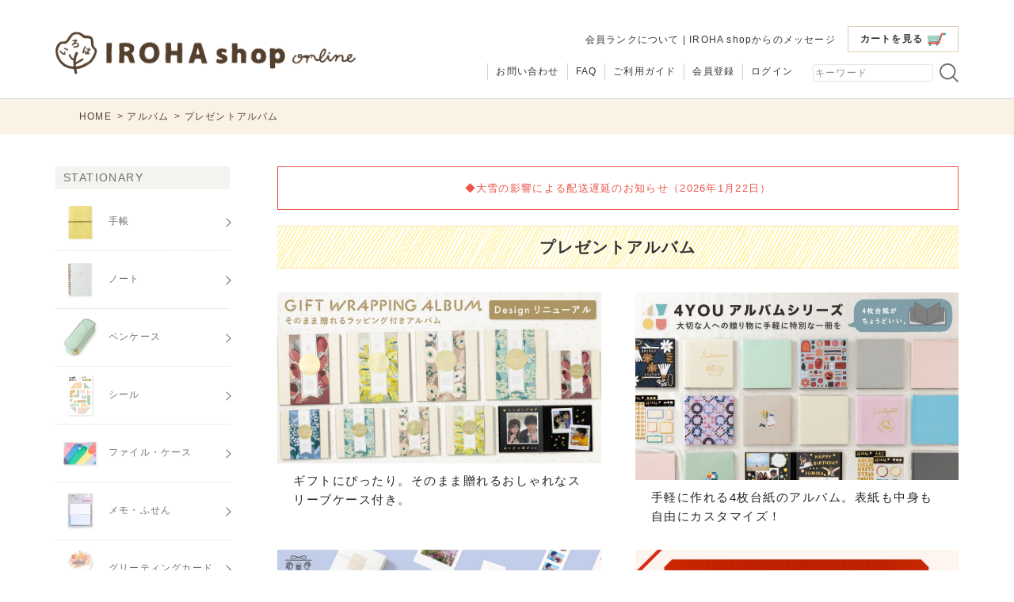

--- FILE ---
content_type: text/html;charset=UTF-8
request_url: https://iroha-shop.jp/c/album/album_present?sort=price_low
body_size: 66451
content:
<!DOCTYPE html>
<html lang="ja"><head>
  <meta charset="UTF-8">
  
  <title>プレゼントアルバム | いろはショップオンライン</title>
  <meta name="viewport" content="width=device-width">


    <meta name="description" content="プレゼントアルバム,いろはショップオンライン | 1500円以上で送料無料">
    <meta name="keywords" content="プレゼントアルバム,いろはショップオンライン,送料無料">
  
  <link rel="stylesheet" href="https://irohashop.itembox.design/system/fs_style.css?t=20251118042553">
  <link rel="stylesheet" href="https://irohashop.itembox.design/generate/theme6/fs_theme.css?t=20251118042553">
  <link rel="stylesheet" href="https://irohashop.itembox.design/generate/theme6/fs_original.css?t=20251118042553">
  
  <link rel="canonical" href="https://iroha-shop.jp/c/album/album_present">
  
  
  
  
  <script>
    window._FS=window._FS||{};_FS.val={"tiktok":{"enabled":true,"pixelCode":"CTMKAL3C77U9AKABNOMG"},"recaptcha":{"enabled":false,"siteKey":null},"clientInfo":{"memberId":"guest","fullName":"ゲスト","lastName":"","firstName":"ゲスト","nickName":"ゲスト","stageId":"","stageName":"","subscribedToNewsletter":"false","loggedIn":"false","totalPoints":"","activePoints":"","pendingPoints":"","purchasePointExpiration":"","specialPointExpiration":"","specialPoints":"","pointRate":"","companyName":"","membershipCardNo":"","wishlist":"","prefecture":""},"enhancedEC":{"ga4Dimensions":{"userScope":{"login":"{@ member.logged_in @}","stage":"{@ member.stage_order @}"}},"amazonCheckoutName":"Amazon Pay","measurementId":"2264832155","trackingId":"G-Y89HR1SNV6","dimensions":{"dimension1":{"key":"log","value":"{@ member.logged_in @}"},"dimension2":{"key":"mem","value":"{@ member.stage_order @}"}}},"shopKey":"irohashop","device":"PC","cart":{"stayOnPage":false}};
  </script>
  
  <script src="/shop/js/webstore-nr.js?t=20251118042553"></script>
  <script src="/shop/js/webstore-vg.js?t=20251118042553"></script>
  
    <script src="//r2.future-shop.jp/fs.irohashop/pc/recommend.js"></script>
  
  
  
  
  
  
    <meta property="og:title" content="プレゼントアルバム | いろはショップオンライン">
    <meta property="og:type" content="website">
    <meta property="og:url" content="https://iroha-shop.jp/c/album/album_present?sort&#x3D;price_low">
    <meta property="og:site_name" content="いろはショップオンライン">
    <meta property="og:description" content="プレゼントアルバム,いろはショップオンライン | 1500円以上で送料無料">
  
  
  
    <script type="text/javascript" >
      document.addEventListener('DOMContentLoaded', function() {
        _FS.CMATag('{"fs_member_id":"{@ member.id @}","fs_page_kind":"category","fs_category_url":"album+album_present"}')
      })
    </script>
  
  
    <script>
      !function (w, d, t) {
        w.TiktokAnalyticsObject=t;var ttq=w[t]=w[t]||[];ttq.methods=["page","track","identify","instances","debug","on","off","once","ready","alias","group","enableCookie","disableCookie"],ttq.setAndDefer=function(t,e){t[e]=function(){t.push([e].concat(Array.prototype.slice.call(arguments,0)))}};for(var i=0;i<ttq.methods.length;i++)ttq.setAndDefer(ttq,ttq.methods[i]);ttq.instance=function(t){for(var e=ttq._i[t]||[],n=0;n<ttq.methods.length;n++)ttq.setAndDefer(e,ttq.methods[n]);return e},ttq.load=function(e,n){var i="https://analytics.tiktok.com/i18n/pixel/events.js";ttq._i=ttq._i||{},ttq._i[e]=[],ttq._i[e]._u=i,ttq._t=ttq._t||{},ttq._t[e]=+new Date,ttq._o=ttq._o||{},ttq._o[e]=n||{},ttq._partner = ttq._partner || "FutureShop";var o=document.createElement("script");o.type="text/javascript",o.async=!0,o.src=i+"?sdkid="+e+"&lib="+t;var a=document.getElementsByTagName("script")[0];a.parentNode.insertBefore(o,a)};
        ttq.load('CTMKAL3C77U9AKABNOMG');
        ttq.page();
      }(window, document, 'fsttq');
    </script>
  
  <!-- Google Tag Manager 全体用 -->
<script>(function(w,d,s,l,i){w[l]=w[l]||[];w[l].push({'gtm.start':
new Date().getTime(),event:'gtm.js'});var f=d.getElementsByTagName(s)[0],
j=d.createElement(s),dl=l!='dataLayer'?'&l='+l:'';j.async=true;j.src=
'https://www.googletagmanager.com/gtm.js?id='+i+dl;f.parentNode.insertBefore(j,f);
})(window,document,'script','dataLayer','GTM-5CLHG75');</script>
<!-- End Google Tag Manager 全体用 -->

<meta name="viewport" content="width=device-width, initial-scale=1.0, maximum-scale=2">
<meta name="robots" content="index,follow,archive">
<meta name="google-site-verification" content="lhpjzw-f3T_WH2eAHEQHDKS5ZlJXnI3JH1suIf3lGQE" />
<link href="//maxcdn.bootstrapcdn.com/font-awesome/4.7.0/css/font-awesome.min.css" rel="stylesheet"
    integrity="sha384-wvfXpqpZZVQGK6TAh5PVlGOfQNHSoD2xbE+QkPxCAFlNEevoEH3Sl0sibVcOQVnN" crossorigin="anonymous">
<link rel="shortcut icon" href="//irohashop.itembox.design/item/images/favicon.ico">
<link rel="apple-touch-icon" href="//irohashop.itembox.design/item/images/apple-touch-icon.png" />
<!--[if lt IE 9]>
<script src="//html5shiv.googlecode.com/svn/trunk/html5.js"></script>
<![endif]-->

<link rel="stylesheet" type="text/css" href="//netdna.bootstrapcdn.com/font-awesome/4.7.0/css/font-awesome.min.css" />
<link rel="stylesheet" type="text/css" href="//fonts.googleapis.com/earlyaccess/notosansjapanese.css" />
<link rel="stylesheet" type="text/css" href="/css/common.min.css?v21" />
<script src="//cdnjs.cloudflare.com/ajax/libs/jquery/1.8.3/jquery.min.js"></script>
<script src="//cdnjs.cloudflare.com/ajax/libs/iScroll/5.1.3/iscroll.min.js"></script>
<script type="text/javascript">
/*
common.js
*/

//jQuery.noConflict();


// *************************************************
// Page Scroll
// *************************************************
jQuery(function(){
	jQuery("a[href^=#]").click(function(){
		var Hash = jQuery(this.hash);
		var HashOffset = (jQuery(Hash).offset().top-80);
		jQuery("html,body").animate({
			scrollTop: HashOffset
		}, 500);
		return false;
	});
});

// *************************************************
// Cart Count View
// *************************************************
jQuery(function(){
  var cart_count = $('#cart_count').text();
  if(cart_count === '0'){
    $(".drawer_search_btn #cart_count").css("display","none");
    $(".cart #cart_count").css("display","none");
  }
});

// *************************************************
// Switch Images for SP
// *************************************************
$(function(){
  var $setElem = $('.switch'),
  pcName = '_pc',//PC迚医�繝輔ぃ繧､繝ｫ蜷�
  spName = '_sp',//繧ｹ繝槭�迚医�繝輔ぃ繧､繝ｫ蜷�
  replaceWidth = 1000;//蛻�ｊ譖ｿ縺医ｋ逕ｻ髱｢繧ｵ繧､繧ｺ
  $setElem.each(function(){
    var $this = $(this);
    function imgSize(){
    var windowWidth = parseInt($(window).width());
      if(windowWidth >= replaceWidth) {
        $this.attr('src',$this.attr('src').replace(spName,pcName)).css({visibility:'visible'});
      } else if(windowWidth < replaceWidth) {
        $this.attr('src',$this.attr('src').replace(pcName,spName)).css({visibility:'visible'});
      }
    }
    $(window).resize(function(){
	    imgSize();
    });
    imgSize();
  });
});

// *************************************************
// 繧ｿ繧､繝槭�險ｭ螳�
// *************************************************
$(function(){
  $(".view_timer").each(function(index, target) {
  var startDate = $(this).attr("data-start-date");
  var endDate = $(this).attr("data-end-date");
  var nowDate = new Date();
  if (startDate) {
    startDate = new Date(startDate);
    } else {
      startDate = nowDate;
  }
  if (endDate) {
    endDate = new Date(endDate);
  }
  if (startDate <= nowDate && (!endDate || nowDate <= endDate)) {
    $(this).show();
  } else {
    $(this).hide();
  }
  });
});
</script>
<!--<script type="text/javascript" src="//iroha-shop.jp/js/common.js?v2"></script>-->
<script type='text/javascript' src="//iroha-shop.jp/wp-content/themes/irohashop/js/news_feed.js"></script>
<meta name="google-site-verification" content="oUoiBuLPg0PltZE3FspEYVPw0EhIOu2MTouviHEFd64" />
<meta name="facebook-domain-verification" content="pl3zxnfadcnckyypesdzn7q1cqhoiw" />


<!-- Facebook Pixel Code 2020.12.14 -->
<!-- 2040.09.12 code hide ahara
<script>
!function(f,b,e,v,n,t,s)
{if(f.fbq)return;n=f.fbq=function(){n.callMethod?
n.callMethod.apply(n,arguments):n.queue.push(arguments)};
if(!f._fbq)f._fbq=n;n.push=n;n.loaded=!0;n.version='2.0';
n.queue=[];t=b.createElement(e);t.async=!0;
t.src=v;s=b.getElementsByTagName(e)[0];
s.parentNode.insertBefore(t,s)}(window, document,'script',
'https://connect.facebook.net/en_US/fbevents.js');
fbq('init', '136771713637894');
fbq('track', 'PageView');
</script>
<noscript><img height="1" width="1" style="display:none"
src="https://www.facebook.com/tr?id=136771713637894&ev=PageView&noscript=1"
/></noscript>
-->
<!-- End Facebook Pixel Code -->


<!-- LINE Tag Base Code -->
<!-- Do Not Modify -->
<script>
(function(g,d,o){
  g._ltq=g._ltq||[];g._lt=g._lt||function(){g._ltq.push(arguments)};
  var h=location.protocol==='https:'?'https://d.line-scdn.net':'http://d.line-cdn.net';
  var s=d.createElement('script');s.async=1;
  s.src=o||h+'/n/line_tag/public/release/v1/lt.js';
  var t=d.getElementsByTagName('script')[0];t.parentNode.insertBefore(s,t);
    })(window, document);
_lt('init', {
  customerType: 'account',
  tagId: '7ba24c77-25e2-42f2-bb86-158c57acac42'
});
_lt('send', 'pv', ['7ba24c77-25e2-42f2-bb86-158c57acac42']);
</script>
<noscript>
  <img height="1" width="1" style="display:none"
       src="https://tr.line.me/tag.gif?c_t=lap&t_id=7ba24c77-25e2-42f2-bb86-158c57acac42&e=pv&noscript=1" />
</noscript>
<!-- End LINE Tag Base Code -->

<!-- Start Customer Rings Tag Base Code -->
<script src="https://asset.c-rings.net/script/cr_effectLog-v21a.min.js" type="text/javascript"></script>
<!-- End Customer Rings Tag Base Code -->

<!-- Global site tag (gtag.js) - Google Analytics -->
<script async src="https://www.googletagmanager.com/gtag/js?id=G-Y89HR1SNV6"></script>
<script>
  window.dataLayer = window.dataLayer || [];
  function gtag(){dataLayer.push(arguments);}
  gtag('js', new Date());

  gtag('config', 'G-Y89HR1SNV6');
</script>

<script async src="https://www.googletagmanager.com/gtag/js?id=2264832155"></script>

<script><!--
_FS.setTrackingTag('%3C%21--+%E2%96%A0%E5%85%B1%E9%80%9A%E3%82%BF%E3%82%B0+--%3E+%0A%3C%21--+EBiS+tag+version4.10+start+--%3E%0A%3Cscript+type%3D%22text%2Fjavascript%22%3E%0A++++%28function%28a%2Cd%2Ce%2Cb%2Ci%2Cs%29%7B+window%5Bi%5D%3Dwindow%5Bi%5D%7C%7C%5B%5D%3Bvar+f%3Dfunction%28a%2Cd%2Ce%2Cb%2Ci%2Cs%29%7B%0A++++++++var+o%3Da.getElementsByTagName%28d%29%5B0%5D%2Ch%3Da.createElement%28d%29%2Ct%3D%27text%2Fjavascript%27%3B%0A++++++++h.type%3Dt%3Bh.async%3De%3Bh.onload%3Dfunction%28%29%7B+window%5Bi%5D.init%28%0A++++++++++++%7B+argument%3As%2C+auto%3Atrue+%7D%0A++++++++%29%3B%7D%3Bh._p%3Do%3Breturn+h%3B%7D%2Ch%3Df%28a%2Cd%2Ce%2Cb%2Ci%2Cs%29%2Cl%3D%27%2F%2Ftaj%27%2Cj%3Db%2Bs%2B%27%2Fcmt.js%27%3Bh.src%3Dl%2B%271.%27%2Bj%3B%0A++++++++h._p.parentNode.insertBefore%28h%2Ch._p%29%3Bh.onerror%3Dfunction%28k%29%7Bk%3Df%28a%2Cd%2Ce%2Cb%2Ci%2Cs%29%3B%0A++++++++k.src%3Dl%2B%272.%27%2Bj%3Bk._p.parentNode.insertBefore%28k%2Ck._p%29%3B%7D%3B%0A++++%7D%29%28document%2C%27script%27%2Ctrue%2C%27ebis.ne.jp%2F%27%2C%27ebis%27%2C%27Dq6AOoI4%27%29%3B%0A%3C%2Fscript%3E%0A%3C%21--+EBiS+tag+end+--%3E%0A%3Cscript+type%3D%22text%2Fjavascript%22+src%3D%22%2F%2Fdynamic.criteo.com%2Fjs%2Fld%2Fld.js%3Fa%3D120831%22+async%3D%22true%22%3E%3C%2Fscript%3E%0A%3C%21--+Google+tag+%28gtag.js%29+--%3E%0A%3Cscript+async+src%3D%22https%3A%2F%2Fwww.googletagmanager.com%2Fgtag%2Fjs%3Fid%3DAW-10865946790%22%3E%3C%2Fscript%3E%0A%3Cscript%3E%0A++window.dataLayer+%3D+window.dataLayer+%7C%7C+%5B%5D%3B%0A++function+gtag%28%29%7BdataLayer.push%28arguments%29%3B%7D%0A++gtag%28%27js%27%2C+new+Date%28%29%29%3B%0A%0A++gtag%28%27config%27%2C+%27AW-10865946790%27%29%3B%0A%3C%2Fscript%3E%0A%0A%3Cmeta+name%3D%22google-site-verification%22+content%3D%22UShEac-EL8LVZ1DwdI5T4mUIXaapFIYgTTim0_Y5a90%22+%2F%3E%0A%3C%21--+Meta+Pixel+Code+--%3E%0A%3Cscript%3E%0A%21function%28f%2Cb%2Ce%2Cv%2Cn%2Ct%2Cs%29%0A%7Bif%28f.fbq%29return%3Bn%3Df.fbq%3Dfunction%28%29%7Bn.callMethod%3F%0An.callMethod.apply%28n%2Carguments%29%3An.queue.push%28arguments%29%7D%3B%0Aif%28%21f._fbq%29f._fbq%3Dn%3Bn.push%3Dn%3Bn.loaded%3D%210%3Bn.version%3D%272.0%27%3B%0An.queue%3D%5B%5D%3Bt%3Db.createElement%28e%29%3Bt.async%3D%210%3B%0At.src%3Dv%3Bs%3Db.getElementsByTagName%28e%29%5B0%5D%3B%0As.parentNode.insertBefore%28t%2Cs%29%7D%28window%2C+document%2C%27script%27%2C%0A%27https%3A%2F%2Fconnect.facebook.net%2Fen_US%2Ffbevents.js%27%29%3B%0Afbq%28%27init%27%2C+%27723125796665278%27%29%3B%0Afbq%28%27track%27%2C+%27PageView%27%29%3B%0A%3C%2Fscript%3E%0A%3Cnoscript%3E%3Cimg+height%3D%221%22+width%3D%221%22+style%3D%22display%3Anone%22%0Asrc%3D%22https%3A%2F%2Fwww.facebook.com%2Ftr%3Fid%3D723125796665278%26ev%3DPageView%26noscript%3D1%22%0A%2F%3E%3C%2Fnoscript%3E%0A%3C%21--+End+Meta+Pixel+Code+--%3E%0A%3Cscript+async+src%3D%22https%3A%2F%2Fs.yimg.jp%2Fimages%2Flisting%2Ftool%2Fcv%2Fytag.js%22%3E%3C%2Fscript%3E%0A%3Cscript%3E%0Awindow.yjDataLayer+%3D+window.yjDataLayer+%7C%7C+%5B%5D%3B%0Afunction+ytag%28%29+%7B+yjDataLayer.push%28arguments%29%3B+%7D%0Aytag%28%7B%22type%22%3A%22ycl_cookie%22%2C+%22config%22%3A%7B%22ycl_use_non_cookie_storage%22%3Atrue%7D%7D%29%3B%0A%3C%2Fscript%3E%0A%3C%21--+LINE+Tag+Base+Code+--%3E%0A%3C%21--+Do+Not+Modify+--%3E%0A%3Cscript%3E%0A%28function%28g%2Cd%2Co%29%7B%0A++g._ltq%3Dg._ltq%7C%7C%5B%5D%3Bg._lt%3Dg._lt%7C%7Cfunction%28%29%7Bg._ltq.push%28arguments%29%7D%3B%0A++var+h%3Dlocation.protocol%3D%3D%3D%27https%3A%27%3F%27https%3A%2F%2Fd.line-scdn.net%27%3A%27http%3A%2F%2Fd.line-cdn.net%27%3B%0A++var+s%3Dd.createElement%28%27script%27%29%3Bs.async%3D1%3B%0A++s.src%3Do%7C%7Ch%2B%27%2Fn%2Fline_tag%2Fpublic%2Frelease%2Fv1%2Flt.js%27%3B%0A++var+t%3Dd.getElementsByTagName%28%27script%27%29%5B0%5D%3Bt.parentNode.insertBefore%28s%2Ct%29%3B%0A++++%7D%29%28window%2C+document%29%3B%0A_lt%28%27init%27%2C+%7B%0A++customerType%3A+%27lap%27%2C%0A++tagId%3A+%276124c58e-e8a7-4129-8c16-aca7dba8c58a%27%0A%7D%29%3B%0A_lt%28%27send%27%2C+%27pv%27%2C+%5B%276124c58e-e8a7-4129-8c16-aca7dba8c58a%27%5D%29%3B%0A%3C%2Fscript%3E%0A%3Cnoscript%3E%0A++%3Cimg+height%3D%221%22+width%3D%221%22+style%3D%22display%3Anone%22%0A+++++++src%3D%22https%3A%2F%2Ftr.line.me%2Ftag.gif%3Fc_t%3Dlap%26t_id%3D6124c58e-e8a7-4129-8c16-aca7dba8c58a%26e%3Dpv%26noscript%3D1%22+%2F%3E%0A%3C%2Fnoscript%3E%0A%3C%21--+End+LINE+Tag+Base+Code+--%3E%0A');
--></script>
</head>
<body class="fs-body-category fs-body-category-album_present" id="fs_ProductCategory">
<script><!--
_FS.setTrackingTag('%3Cscript%3E%0A%28function%28w%2Cd%2Cs%2Cc%2Ci%29%7Bw%5Bc%5D%3Dw%5Bc%5D%7C%7C%7B%7D%3Bw%5Bc%5D.trackingId%3Di%3B%0Avar+f%3Dd.getElementsByTagName%28s%29%5B0%5D%2Cj%3Dd.createElement%28s%29%3Bj.async%3Dtrue%3B%0Aj.src%3D%27%2F%2Fcdn.contx.net%2Fcollect.js%27%3Bf.parentNode.insertBefore%28j%2Cf%29%3B%0A%7D%29%28window%2Cdocument%2C%27script%27%2C%27contx%27%2C%27CTX-x-zZ6jd5rd%27%29%3B%0A%3C%2Fscript%3E%0A%0A%3Cscript+type%3D%22text%2Fjavascript%22%3E%0A++window.criteo_q+%3D+window.criteo_q+%7C%7C+%5B%5D%3B%0A++window.criteo_q.push%28%0A++++++%7B+event%3A+%22setAccount%22%2C+account%3A+%22120831%22+%7D%2C+%0A++++++%7B+event%3A+%22setSiteType%22%2C+type%3A+%22%22+%7D%2C+%0A++++++%7B+event%3A+%22viewList%22%2C+item%3A+%5B%0A++++++%2220%22%2C%225043%22%2C%2218%22%0A++%5D+%7D%2C%0A++++++%7B+event%3A+%22setCustomerId%22%2C+id%3A+%22%7B%40+member.id+%40%7D%22+%7D%0A++%29%3B%0A++%3C%2Fscript%3E');
--></script>
<div class="fs-l-page">
<header class="fs-l-header">
<!-- Google Tag Manager (noscript) 全体用 -->
<noscript><iframe src="https://www.googletagmanager.com/ns.html?id=GTM-5CLHG75"
height="0" width="0" style="display:none;visibility:hidden"></iframe></noscript>
<!-- End Google Tag Manager (noscript) 全体用 -->

<!-- header_responsive -->
<section id="header">
    <div class="inner clearfix">
        <h1 class="logo"><a href="/"><img src="https://irohashop.itembox.design/item/images/header_logo_sp.png"
                    alt="可愛い雑貨ならいろはショップオンライン" class="switch"></a></h1>
        <div id="nav_header_top" class="pc">
            <p class="cart"><a href="/p/cart">カートを見る<img
                        src="https://irohashop.itembox.design/item/images/iroha/common/header_nav_cart.png"
                        alt="カートを見る"><!--<span id="cart_count">1</span>--></a></p>
            <p><a href="/f/members_rank">会員ランクについて</a> | <!--<a href="/p/newsletter/subscribe">メルマガ登録</a> | --><a href="/f/message">IROHA shopからのメッセージ</a></p>
        </div>
        <div id="nav_header_bottom" class="pc">
            <div class="search">
                <div class="form clearfix">
                    <form action="/p/search">
                        <p class="h_keyword"><input type="text" name="keyword" placeholder="キーワード" id="keyword" ></p>
                        <p class="h_submit"><button type="submit" value="検索" class="submit"></button></p>
                    </form>
                </div>
            </div>
            <ul class="member"><ul class="fs-clientInfo fs-pt-menu fs-pt-menu--lv1">
<li class="fs-p-headerUtilityMenu__register is-loggedIn--{@ member.logged_in @} fs-pt-menu__item fs-pt-menu__item--lv1">
<span class="fs-pt-menu__heading fs-pt-menu__heading--lv1">
<a href="/p/register" class="fs-pt-menu__link fs-pt-menu__link--lv1">会員登録</a>
</span>
</li>
<li class="fs-p-headerUtilityMenu__logout is-loggedIn--{@ member.logged_in @} fs-pt-menu__item fs-pt-menu__item--lv1">
<span class="fs-pt-menu__heading fs-pt-menu__heading--lv1">
<a href="/my/top" class="fs-pt-menu__link fs-pt-menu__link--lv1">マイページ</a>
</span>
</li>
<li class="fs-p-headerUtilityMenu__login is-loggedIn--{@ member.logged_in @} fs-pt-menu__item fs-pt-menu__item--lv1">
<span class="fs-pt-menu__heading fs-pt-menu__heading--lv1">
<a href="/p/login" class="fs-pt-menu__link fs-pt-menu__link--lv1">ログイン</a>
</span>
</li>
<li class="fs-p-headerUtilityMenu__logout is-loggedIn--{@ member.logged_in @} fs-pt-menu__item fs-pt-menu__item--lv1">
<span class="fs-pt-menu__heading fs-pt-menu__heading--lv1">
<a href="/p/logout" class="fs-pt-menu__link fs-pt-menu__link--lv1">ログアウト</a>
</span>
</li>
</ul>
</ul>
            <ul class="guid">
                <li><a href="/f/guide">ご利用ガイド</a></li>
                <li><a href="/f/question">FAQ</a></li>
                <li><a href="/f/inquiry">お問い合わせ</a></li>
            </ul>
        </div><!-- PC -->

        <div class="drawer_menu_btn">
            <a href="#modalMenu"><span id="menuIcon"><img src="https://irohashop.itembox.design/item/images/iroha/common/gnav_menu.png" alt="メニュー"></span>メニュー</a></div>
        <div class="drawer_search_btn">
            <a href="/p/cart"><span><img src="https://irohashop.itembox.design/item/images/iroha/common/gnav_cart.png" alt="カート"></span>カート<!--<span id="cart_count">1</span>--></a></div>
        <div class="fs-clientInfo">
        <div class="drawer_register_btn login my-{@ member.logged_in @}">
            <a href="/p/register"><span><img src="https://irohashop.itembox.design/item/images/iroha/common/gnav_userplus.png" alt="会員登録"></span>会員登録</a>
        </div>
        <div class="drawer_login_btn login my-{@ member.logged_in @}"><a href="/p/login"><span><img src="https://irohashop.itembox.design/item/images/iroha/common/gnav_login.png" alt="ログイン"></span>ログイン</a>
        </div>
        <div class="drawer_register_btn logout my-{@ member.logged_in @}">
            <a href="/my/top"><span aria-hidden="true"><img src="https://irohashop.itembox.design/item/images/iroha/common/gnav_mypage.png" alt="マイページ"></span>マイページ</a>
        </div>
        <div class="drawer_login_btn logout my-{@ member.logged_in @}">
            <a href="/p/logout"><span><img src="https://irohashop.itembox.design/item/images/iroha/common/gnav_logout.png" alt="ログイン"></span>ログアウト</a>
        </div>
    </div>
        <!--<div class="drawer_mailmag">
            <a href="/p/newsletter/subscribe"><span><img src="https://irohashop.itembox.design/item/images/iroha/common/gnav_mailmag.png?v2" alt="メルマガ登録"></span>メルマガ登録</a>
        </div>-->
    </div>
</section>


<!-- remodal -->

<div class="heightBox sp">3,000円以上のお買い物で送料無料</div>
<script>
    $(function () {
        $(".remodal-wrapper .toggle").on("click", function () {
            $(this).next().slideToggle();
            $(this).toggleClass("active");
        });
    });
</script>

<!-- remodal_box01 -->
<!-- スマホハンバーガーメニュー　検索-->
<div class="remodal-wrapper" id="modal_area">
    <div class="remodal" data-remodal-id="modalMenu">
        <div class="modalMenuBox">
            <h2>メニュー</h2>
            <div class="nav_area">
                <h3 class="hld"><img src="https://irohashop.itembox.design/item/images/iroha/common2/hld_keyword.png" alt="キーワードで探す">キーワードで探す</h3>
                <div class="search">
                    <div class="form clearfix">
                        <form action="/p/search">
                            <p class="h_keyword"><input type="text" name="keyword" placeholder="キーワード" id="keyword" ></p>
                            <p class="h_submit"><button type="submit" value="検索" class="submit"></button></p>
                        </form>
                    </div>
                    <dl>
                        <dt class="hot_kw">HOT</dt>
                        <dd><a href="/p/search?tag=diary" title="日記帳">日記帳</a> <a href="/c/schedule_book/calendar">カレンダー</a> <a href="/f/28b">ペアキーホルダー</a>　<a href="/f/andstudium">スタディプランナー</a>
   </dd>
                    </dl>
                </div>
            </div><!-- category -->
            <div class="nav_area">
    <h4>STATIONARY</h4>
    <ul>
        <li><a href="/c/schedule_book/"><img src="https://irohashop.itembox.design/item/images/iroha/common2/icon_category_schedulebook.png?v2" alt="ギフトセット">手帳</a></li>
        <li><a href="/c/knick_knacks/stationery/notebook/"><img src="https://irohashop.itembox.design/item/images/iroha/common2/icon_category_note.png" alt="ノート">ノート</a></li>
        <li><a href="/c/knick_knacks/stationery/pen_case"><img src="https://irohashop.itembox.design/item/images/iroha/common2/icon_category_pencase.png" alt="ペンケース">ペンケース</a></li>
        <li><a href="/c/knick_knacks/seal"><img src="https://irohashop.itembox.design/item/images/iroha/common2/icon_category_seal.png" alt="シール">シール</a></li>
        <!--<li><a href="/c/knick_knacks/stationery/pen"><img src="https://irohashop.itembox.design/item/images/iroha/common2/icon_category_pen.png" alt="ペン">ペン</a></li>-->
        <li><a href="/c/knick_knacks/stationery/file"><img src="https://irohashop.itembox.design/item/images/iroha/common2/icon_category_faile.png" alt="ファイル・ケース">ファイル・ケース</a></li>
        <li><a href="/c/knick_knacks/stationery/sticky"><img src="https://irohashop.itembox.design/item/images/iroha/common2/icon_category_fusen.png" alt="ふせん">メモ・ふせん</a></li>
        <li><a href="/c/knick_knacks/letter/greetingcard"><img src="https://irohashop.itembox.design/item/images/iroha/common2/icon_category_messagecard.png" alt="グリーティングカード">グリーティングカード</a></li>
        <li><a href="/c/knick_knacks/letter/postcard"><img src="https://irohashop.itembox.design/item/images/iroha/common2/icon_category_postcard.png" alt="ポストカード">ポストカード</a></li>
        <li><a href="/c/knick_knacks/letter/message"><img src="https://irohashop.itembox.design/item/images/iroha/common2/icon_category_yosegaki.png" alt="色紙・寄せ書き">色紙・寄せ書き</a></li>
        <li><a href="/c/schedule_book/calendar"><img src="https://irohashop.itembox.design/item/images/iroha/common2/icon_category_calender.png" alt="カレンダー">カレンダー</a></li>
        <li style="border:none;"><a href="/c/knick_knacks/monetary_envelope"><img src="https://irohashop.itembox.design/item/images/iroha/common2/icon_category_goshugi.png" alt="ご祝儀袋">ご祝儀袋</a></li>
    </ul>
    <h4>ALBUM</h4>
    <ul>
        <li><a href="/c/album/album_present/"><img src="https://irohashop.itembox.design/item/images/iroha/common2/icon_category_presentalbum.png" alt="プレゼントアルバム">プレゼントアルバム</a></li>
        <li style="border:none;"><a href="/c/album/album_my/"><img src="https://irohashop.itembox.design/item/images/iroha/common2/icon_category_album.png" alt="マイアルバム">マイアルバム</a></li>
    </ul>
    <h4>DAILY ITEMS</h4>
    <ul>
        <li><a href="/c/fabric/bag"><img src="https://irohashop.itembox.design/item/images/iroha/common2/icon_category_bag.png?v2" alt="バッグ">バッグ</a></li>
        <li><a href="/c/fabric/socks"><img src="https://irohashop.itembox.design/item/images/iroha/common2/icon_category_socks.png" alt="靴下">靴下</a></li>
        <li><a href="/c/fabric/pouch"><img src="https://irohashop.itembox.design/item/images/iroha/common2/icon_category_pouch.png" alt="ポーチ・ケース">ポーチ・ケース</a></li>
        <li><a href="/c/fabric/applique"><img src="https://irohashop.itembox.design/item/images/iroha/common2/icon_category_apprique.png" alt="アップリケ">アップリケ</a></li>
        <li><a href="/c/fabric/towel"><img src="https://irohashop.itembox.design/item/images/iroha/common2/icon_category_handkerchief.png" alt="ハンカチ">ハンカチ</a></li>
<li style="border:none;"><a href="/p/search?tag=l-gskm"><img src="https://irohashop.itembox.design/item/images/iroha/common2/icon_category_hashi.png?v1" alt="お箸">お箸</a></li>
    </ul>
    <h4>OTEHRS</h4>
    <ul>
        <li><a href="/c/party_goods/"><img src="https://irohashop.itembox.design/item/images/iroha/common2/icon_category_partygoods.png" alt="パーティーグッズ">パーティーグッズ</a></li>
        <li style="border:none;"><a href="/c/book/"><img src="https://irohashop.itembox.design/item/images/iroha/common2/icon_category_book.png" alt="BOOKS">BOOKS</a></li>
    </ul>

    <div class="irh_clm_1_img bnr">
        <a href="/c/gift/"><img src="https://iroha-shop.jp/image/common/giftset_bnr.jpg" alt="ギフトセット" /></a>
        <a href="/f/recommend_1000"><img src="https://iroha-shop.jp/image/common/u1000_bnr.jpg" alt="1000円以下のおすすめアイテム" /></a>
        <a href="/news/168nohi/"><img src="https://iroha-shop.jp/image/common/168_bnr.jpg" alt="168の日" /></a>
        <a href="/f/large_order"><img src="https://iroha-shop.jp/image/common/large_order_bnr.jpg" alt="大口注文" /></a>
    </div>
</div>

<!--/nav_area-->

            <div class="nav_area" id="information_list">
                <h3 class="hld"><img
                        src="https://irohashop.itembox.design/item/images/iroha/common2/hld_information.png"
                        alt="インフォメーション">インフォメーション</h3>
                <ul>
                    <li><a href="/p/login">ログイン</a></li>
                    <li class="new"><a href="/p/register">会員登録</a></li>
                    <!--<li><a href="/p/newsletter/subscribe">メルマガ登録</a></li>-->
                    <li><a href="/f/members_rank">会員ランク</a></li>
                    <li><a href="/f/guide">ご利用ガイド</a></li>
                    <li><a href="/f/question">よくある質問</a></li>
                    <li><a href="/f/wrapping">ギフトラッピング</a></li>
                    <li><a href="/f/company">会社概要</a></li>
                    <li><a href="/f/inquiry">お問い合わせ</a></li>
                    <li><a href="/f/privacy">個人情報保護方針</a></li>
                    <li><a href="/f/law">特定商取引に関する表示</a></li>
                </ul>
            </div>
            <!--/nav_area-->

            <p class="closebtn"><a class="remodal-cancel" href="#">CLOSE</a></p>
            <p class="close"><a class="remodal-close" href="#"></a></p>
        </div><!-- /modal_area -->
    </div>
</div>
<!-- //スマホハンバーガーメニュー　検索-->
<!-- //remodal_box01 -->

<!-- remodal_box02 -->
<!-- スマホ検索メニュー　カテゴリー一覧-->
<div class="remodal-wrapper">
    <div class="remodal" data-remodal-id="modalSearch">
        <div class="modalSearchBox">
            <div class="search">
                <h2>商品検索</h2>
            </div>
            <p class="close"><a class="remodal-close" href="#"></a></p>
        </div>
    </div>
</div>
<!-- //スマホ検索メニュー　カテゴリー一覧-->
<!-- //remodal_box02 -->

<link rel="stylesheet" type="text/css" href="https://irohashop.itembox.design/item/js/remodal/jquery.remodal.css">
<!--<script src="https://irohashop.itembox.design/item/js//remodal/jquery.remodal.js"></script>-->
<script>
(function(a,b){if(typeof define==="function"&&define.amd){define(["jquery"],function(c){return b(a,c)})}else{if(typeof exports==="object"){b(a,require("jquery"))}else{b(a,a.jQuery||a.Zepto)}}})(this,function(a,h){var k="remodal";var e=a.remodalGlobals&&a.remodalGlobals.namespace||k;var f=h.extend({hashTracking:true,closeOnConfirm:true,closeOnCancel:true,closeOnEscape:true,closeOnAnyClick:true},a.remodalGlobals&&a.remodalGlobals.defaults);var j;var c;function l(q){var u=q.css("transition-duration")||q.css("-webkit-transition-duration")||q.css("-moz-transition-duration")||q.css("-o-transition-duration")||q.css("-ms-transition-duration")||"0s";var s=q.css("transition-delay")||q.css("-webkit-transition-delay")||q.css("-moz-transition-delay")||q.css("-o-transition-delay")||q.css("-ms-transition-delay")||"0s";var p;var o;var r;var t;u=u.split(", ");s=s.split(", ");for(t=0,o=u.length,p=Number.NEGATIVE_INFINITY;t<o;t++){r=parseFloat(u[t])+parseFloat(s[t]);if(r>p){p=r}}return r*1000}function d(){if(h(document.body).height()<=h(window).height()){return 0}var r=document.createElement("div");var p=document.createElement("div");var o;var q;r.style.visibility="hidden";r.style.width="100px";document.body.appendChild(r);o=r.offsetWidth;r.style.overflow="scroll";p.style.width="100%";r.appendChild(p);q=p.offsetWidth;r.parentNode.removeChild(r);return o-q}function n(){var o=h("html");var p=e+"-is-locked";var r;var q;if(!o.hasClass(p)){q=h(document.body);r=parseInt(q.css("padding-right"),10)+d();q.css("padding-right",r+"px");o.addClass(p)}}function i(){var o=h("html");var p=e+"-is-locked";var r;var q;if(o.hasClass(p)){q=h(document.body);r=parseInt(q.css("padding-right"),10)-d();q.css("padding-right",r+"px");o.removeClass(p)}}function m(t){var r={};var p;var o;var s;var q;t=t.replace(/\s*:\s*/g,":").replace(/\s*,\s*/g,",");p=t.split(",");for(q=0,o=p.length;q<o;q++){p[q]=p[q].split(":");s=p[q][1];if(typeof s==="string"||s instanceof String){s=s==="true"||(s==="false"?false:s)}if(typeof s==="string"||s instanceof String){s=!isNaN(s)?+s:s}r[p[q][0]]=s}return r}function g(q,p){var t=this;var r;var o;var s;t.settings=h.extend({},f,p);t.$body=h(document.body);t.$overlay=h("."+e+"-overlay");if(!t.$overlay.length){t.$overlay=h("<div>").addClass(e+"-overlay");t.$body.append(t.$overlay)}t.$bg=h("."+e+"-bg");t.$closeButton=h('<a href="#"></a>').addClass(e+"-close");t.$wrapper=h("<div>").addClass(e+"-wrapper");t.$modal=q;t.$modal.addClass(e);t.$modal.css("visibility","visible");t.$modal.append(t.$closeButton);t.$wrapper.append(t.$modal);t.$body.append(t.$wrapper);t.$confirmButton=t.$modal.find("."+e+"-confirm");t.$cancelButton=t.$modal.find("."+e+"-cancel");r=l(t.$overlay);o=l(t.$modal);s=l(t.$bg);t.td=Math.max(r,o,s);t.$wrapper.on("click."+e,"."+e+"-close",function(u){u.preventDefault();t.close()});t.$wrapper.on("click."+e,"."+e+"-cancel",function(u){u.preventDefault();t.$modal.trigger("cancel");if(t.settings.closeOnCancel){t.close("cancellation")}});t.$wrapper.on("click."+e,"."+e+"-confirm",function(u){u.preventDefault();t.$modal.trigger("confirm");if(t.settings.closeOnConfirm){t.close("confirmation")}});h(document).on("keyup."+e,function(u){if(u.keyCode===27&&t.settings.closeOnEscape){t.close()}});t.$wrapper.on("click."+e,function(v){var u=h(v.target);if(!u.hasClass(e+"-wrapper")){return}if(t.settings.closeOnAnyClick){t.close()}});t.index=h[k].lookup.push(t)-1;t.busy=false}g.prototype.open=function(){if(this.busy){return}var o=this;var p;o.busy=true;o.$modal.trigger("open");p=o.$modal.attr("data-"+k+"-id");if(p&&o.settings.hashTracking){c=h(window).scrollTop();location.hash=p}if(j&&j!==o){j.$overlay.hide();j.$wrapper.hide();j.$body.removeClass(e+"-is-active")}j=o;n();o.$overlay.show();o.$wrapper.show();setTimeout(function(){o.$body.addClass(e+"-is-active");o.$wrapper.scrollTop(0);setTimeout(function(){o.busy=false;o.$modal.trigger("opened")},o.td+50)},25)};g.prototype.close=function(o){if(this.busy){return}var p=this;p.busy=true;p.$modal.trigger({type:"close",reason:o});if(p.settings.hashTracking&&p.$modal.attr("data-"+k+"-id")===location.hash.substr(1)){location.hash="";h(window).scrollTop(c)}p.$body.removeClass(e+"-is-active");setTimeout(function(){p.$overlay.hide();p.$wrapper.hide();i();p.busy=false;p.$modal.trigger({type:"closed",reason:o})},p.td+50)};h[k]={lookup:[]};h.fn[k]=function(q){var o;var p;this.each(function(r,s){p=h(s);if(p.data(k)==null){o=new g(p,q);p.data(k,o.index);if(o.settings.hashTracking&&p.attr("data-"+k+"-id")===location.hash.substr(1)){o.open()}}else{o=h[k].lookup[p.data(k)]}});return o};h(document).ready(function(){h(document).on("click","[data-"+k+"-target]",function(q){q.preventDefault();var p=q.currentTarget;var r=p.getAttribute("data-"+k+"-target");var o=h("[data-"+k+"-id="+r+"]");h[k].lookup[o.data(k)].open()});h(document).find("."+e).each(function(q,o){var r=h(o);var p=r.data(k+"-options");if(!p){p={}}else{if(typeof p==="string"||p instanceof String){p=m(p)}}r[k](p)})});function b(s,r){var t=location.hash.replace("#","");var o;var p;if(typeof r==="undefined"){r=true}if(!t){if(r){if(j&&!j.busy&&j.settings.hashTracking){j.close()}}}else{try{p=h("[data-"+k+"-id="+t.replace(new RegExp("/","g"),"\\/")+"]")}catch(q){}if(p&&p.length){o=h[k].lookup[p.data(k)];if(o&&o.settings.hashTracking){o.open()}}}}h(window).bind("hashchange."+e,b)});


    $(document).on("open", ".remodal", function () { console.log("open"); });
    $(document).on("opened", ".remodal", function () { console.log("opened"); });
    $(document).on("close", ".remodal", function (e) { console.log('close' + (e.reason ? ", reason: " + e.reason : '')); });
    $(document).on("closed", ".remodal", function (e) { console.log('closed' + (e.reason ? ', reason: ' + e.reason : '')); });
    $(document).on("confirm", ".remodal", function () { console.log("confirm"); });
    $(document).on("cancel", ".remodal", function () { console.log("cancel"); });
</script>

<!-- //header_responsive -->
</header>
<!-- **パンくずリストパーツ （システムパーツ） ↓↓ -->
<nav class="fs-c-breadcrumb">
<ol class="fs-c-breadcrumb__list">
<li class="fs-c-breadcrumb__listItem">
<a href="/">HOME</a>
</li>
<li class="fs-c-breadcrumb__listItem">
<a href="/c/album">アルバム</a>
</li>
<li class="fs-c-breadcrumb__listItem">
プレゼントアルバム
</li>
</ol>
</nav>
<!-- **パンくずリストパーツ （システムパーツ） ↑↑ -->
<section id="contents">
<div id="fs-page-error-container" class="fs-c-panelContainer">
  
  
</div>
<section id="main">
<!--<a href="https://iroha-shop.jp/f/irohanohi" class="dis_bl mgn_b10">
<img src="https://irohashop.itembox.design/item/images/iroha/banner/tokushuu/irohanohi_bnr.jpg" alt="いろはの日" width="100%"></a>-->

<!--<a href="https://iroha-shop.jp/f/shipping_2025" style="display:block; padding:15px 10px; margin:0 0 20px 0; border:1px solid #EA5548; color:#EA5548; font-size: 13px; text-align: center;">送料改定に関する大切なお知らせ</a>-->



<!--<a href="https://iroha-shop.jp/f/info_20230707" style="display:block; padding:15px 10px; margin:0 0 20px 0; border:1px solid #EA5548; color:#EA5548; font-size: 13px; text-align: center;">2023.07.11 AM1:00~ サイトメンテナンスのお知らせ</a>-->

<!--<a href="https://hello-iroha.com/information/caution-shop/" style="display:block; padding:15px 10px; margin:0 0 20px 0; border:1px solid #EA5548; color:#EA5548; font-size: 13px; text-align: center;">12.14 IROHA shop onlineの偽通販サイトにご注意ください</a>-->


<!--<a href="https://iroha-shop.jp/f/20230118_info" style="display:block; padding:15px 10px; margin:0 0 20px 0; border:1px solid #EA5548; color:#EA5548; font-size: 13px; text-align: center;">後払い決済システム不具合につきまして</a>-->









<!--<a href="https://iroha-shop.jp/f/info_20230303" style="display:block; padding:15px 10px; margin:0 0 20px 0; border:1px solid #EA5548; color:#EA5548; font-size: 13px; text-align: center;">ご注文多数による当日出荷停止のお詫び（2023年3月3日）</a>-->

<!--<a href="https://iroha-shop.jp/f/0413_info" style="display:block; padding:15px 10px; margin:0 0 20px 0; border:1px solid #EA5548; color:#EA5548; font-size: 13px; text-align: center;">お電話対応時間の短縮につきまして</a>-->


<!--<a href="https://iroha-shop.jp/f/osoroi" class="dis_bl mgn_b10">
<img src="https://irohashop.itembox.design/item/images/iroha/banner/tokushuu/osoroi_bnr.jpg?v1" alt="おそろいアイテムお待たせセール" width="100%"></a>-->

<!--<a href="https://iroha-shop.jp/p/search?keyword=GOKIGEN+BAKERY" class="dis_bl mgn_b10">
<img src="https://irohashop.itembox.design/item/images/iroha/banner/tokushuu/0412_bnr.jpg" alt="パンの日" width="100%"></a>-->


<!--<div class="fs-clientInfo mgn_b10">
<span class="logout my-{@ member.logged_in @}"><a href="https://iroha-shop.jp/tokushuu/fukubukuro_2022/">
<img src="https://irohashop.itembox.design/item/fukubukuro2022_senko_2m.jpg" alt="福袋2022先行予約会員バナー" width="100%"></a></span>
<span class="login my-{@ member.logged_in @}"><a href="https://iroha-shop.jp/p/login">
<img src="https://irohashop.itembox.design/item/fukubukuro2022_senko_2nm.jpg" alt="福袋2022先行予約非会員バナー" width="100%"></a></span>
</div>-->



<!--
<a href="https://iroha-shop.jp/my/coupons" style="display:block; padding:15px 10px; margin:0 0 20px 0; border:1px solid #EA5548; color:#ff7f50; font-size: 13px; text-align: center;">毎月16日20時からはいろはの日！<br>会員様限定で24時間限定クーポンプレゼント中！</a>
-->

<!--<a href="https://iroha-shop.jp/f/20251219_info" style="display:block; padding:15px 10px; margin:0 0 20px 0; border:1px solid #EA5548; color:#EA5548; font-size: 13px; text-align: center;">◆ 冬季休業期間中（2025年12月26日～2026年1月4日）の営業・発送について</a>-->

<!--<a href="https://iroha-shop.jp/f/20240829_info" style="display:block; padding:15px 10px; margin:0 0 20px 0; border:1px solid #EA5548; color:#EA5548; font-size: 13px; text-align: center;">台風10号による配送遅延のお知らせ（2024年8月29日）</a>-->

<!--<a href="https://iroha-shop.jp/f/20240924_info" style="display:block; padding:15px 10px; margin:0 0 20px 0; border:1px solid #EA5548; color:#EA5548; font-size: 13px; text-align: center;">天候不良の影響について（2024年9月24日）</a>-->



<!--<a href="https://iroha-shop.jp/f/20240419_info" style="display:block; padding:15px 10px; margin:0 0 20px 0; border:1px solid #EA5548; color:#EA5548; font-size: 13px; text-align: center;">GW休業期間中（2024年4月27日～2024年5月6日）の営業・発送について</a>-->

<!--<a href="https://iroha-shop.jp/f/20250809_info" style="display:block; padding:15px 10px; margin:0 0 20px 0; border:1px solid #EA5548; color:#EA5548; font-size: 13px; text-align: center;">夏季休業期間中（2025年8月9日～2025年8月17日）の営業・発送について</a>-->

<a href="https://iroha-shop.jp/f/20260122_info" style="display:block; padding:15px 10px; margin:0 0 20px 0; border:1px solid #EA5548; color:#EA5548; font-size: 13px; text-align: center;">◆大雪の影響による配送遅延のお知らせ（2026年1月22日）</a>

<!--<a href="https://iroha-shop.jp/f/20250923_info" style="display:block; padding:15px 10px; margin:0 0 20px 0; border:1px solid #EA5548; color:#EA5548; font-size: 13px; text-align: center;">棚卸による出荷停止のご案内（2025年10月1日～2025年10月2日）</a>-->

<!--<a href="https://iroha-shop.jp/f/20211014_info" style="display:block; padding:15px 10px; margin:0 0 20px 0; border:1px solid #EA5548; color:#EA5548; font-size: 13px; text-align: center;">現在お電話での対応を停止させていただいております。</a>-->


<!--<a href="https://iroha-shop.jp/f/20221024_info" style="display:block; padding:15px 10px; margin:0 0 20px 0; border:1px solid #EA5548; color:#EA5548; font-size: 13px; text-align: center;">【10/28 のご注文・お問い合わせにつきまして】</a>-->

<!--<a href="https://iroha-shop.jp/p/register" style="display:block; padding:15px 10px; margin:0 0 20px 0; border:1px solid #EA5548; color:#EA5548; font-size: 13px; text-align: center;">会員登録ですぐに使える300円分のポイントプレゼント♩</a>-->

<!--<a href="https://iroha-shop.jp/f/osoroi_20220121" style="display:block; padding:10px 10px; margin:0 0 20px 0; border:1px solid #EA5548; color:#EA5548; font-size: 13px; text-align: center;">osoroi シリーズの販売につきまして</a>-->


<!--
<a href="https://kimcompany.jp/news/news_4646/" style="display:block; padding:15px 10px; margin:0 0 20px 0; border:1px solid #EA5548; color:#EA5548; font-size: 13px; text-align: center;" target="_blank">きむ手帳2021は発売を休止いたします</a>
-->

<!--<a href="/p/search?tag=bf2020" class="dis_bl mgn_b10">
<img src="https://irohashop.itembox.design/item/images/iroha/banner/campaign/2020/bf/bf_750_128_bnr.jpg" alt="ブラックフライデー2020" width="100%"></a>-->


<!--<a href="https://iroha-shop.jp/my/coupons" class="dis_bl mgn_b10">
<img src="https://irohashop.itembox.design/item/images/iroha/banner/campaign/2021/bnr_2.jpg" alt="いろはの初売り2022" width="100%"></a>-->
<section id="category_header">
<h1 class="fs-c-heading fs-c-heading--page" title="プレゼントアルバム">プレゼントアルバム</h1>
 <div id="category_items">
  <div class="column_2 mgn_b40 mgn_t30">
      <div class="column_detail column_none_sp mgn_b20">
          <a href="https://iroha-shop.jp/p/search?keyword=GIFT+WRAPPING+ALBUM"><img src="https://irohashop.itembox.design/item/bnr_gwa.jpg" alt="ギフトラッピングアルバム" /></a>
          <p>ギフトにぴったり。そのまま贈れるおしゃれなスリーブケース付き。</p>
      </div> 
      <div class="column_detail column_none_sp mgn_b20">
          <a href="https://iroha-shop.jp/p/search?tag=4y_all"><img src="https://irohashop.itembox.design/product/042/000000004244/000000004244-14-l.jpg" alt="4youアルバム" /></a>
          <p>手軽に作れる4枚台紙のアルバム。表紙も中身も自由にカスタマイズ！</p>
      </div> 
      <div class="column_detail column_none_sp mgn_b20">
          <a href="https://iroha-shop.jp/p/search?tag=blockalbum"><img src="https://irohashop.itembox.design/item/bnr_ghap_gah4.jpg?d=20230627120258" alt="ブロックアルバム" /></a>
          <p>ボックスに入った手のひらサイズのプレゼントアルバム。</p>
      </div> 
      <div class="column_detail column_none_sp mgn_b20">
          <a href="https://iroha-shop.jp/f/present_book"><img src="https://irohashop.itembox.design/item/presentbook_bnr.jpg" alt="プレゼントブックシリーズ" /></a>
          <p>大好きな想いや感謝の気持ちを一冊にして贈れる、プレゼントブックシリーズ。</p>
      </div> 
      <div class="column_detail column_none_sp mgn_b0">
          <a href="https://iroha-shop.jp/p/search?tag=toy_all"><img src="https://irohashop.itembox.design/item/images/iroha/category/sub_banner/bnr_trick_album.jpg" alt="仕掛けアルバム" /></a>
          <p>楽しくデコレーションを楽しめるスクラップアルバム。</p>
      </div> 
  </div> 
</section><!-- /categroy_header -->
<!-- **商品グループエリア（システムパーツグループ）↓↓ -->

  <div class="fs-c-productList">
    
      <!-- **並び替え・ページャーパーツ（システムパーツ） ↓↓ -->
<div class="fs-c-productList__controller">
  <div class="fs-c-sortItems">
  <span class="fs-c-sortItems__label">並び替え</span>
  <ul class="fs-c-sortItems__list">
  <li class="fs-c-sortItems__list__item">
  <a href="/c/album/album_present?sort=latest" class="fs-c-sortItems__list__item__label">新着順</a>
  </li>
  <li class="fs-c-sortItems__list__item is-active">
  <span class="fs-c-sortItems__list__item__label">価格が安い順</span>
  </li>
  <li class="fs-c-sortItems__list__item">
  <a href="/c/album/album_present?sort=price_high" class="fs-c-sortItems__list__item__label">価格が高い順</a>
  </li>
  </ul>
  </div>
  <div class="fs-c-listControl">
<div class="fs-c-listControl__status">
<span class="fs-c-listControl__status__total">26<span class="fs-c-listControl__status__total__label">件中</span></span>
<span class="fs-c-listControl__status__indication">1<span class="fs-c-listControl__status__indication__separator">-</span>26<span class="fs-c-listControl__status__indication__label">件表示</span></span>
</div>
</div>
</div>
<!-- **並び替え・ページャーパーツ（システムパーツ） ↑↑ -->
<!-- **商品一覧（システムパーツグループ）↓↓ -->
<div class="fs-c-productList__list" data-add-to-cart-setting="">
<article class="fs-c-productList__list__item fs-c-productListItem" data-product-id="20">
<form>

<!-- **商品画像・拡大パーツ（システムパーツ）↓↓ -->
<div class="fs-c-productListItem__imageContainer">
  <div class="fs-c-productListItem__image fs-c-productImage">
  
    <a href="/c/album/album_present/bs100">
      <img data-layzr="https://irohashop.itembox.design/product/000/000000000020/000000000020-01-m.jpg?t&#x3D;20260126171521" alt="" src="https://irohashop.itembox.design/item/src/loading.svg?t&#x3D;20260127112200" class="fs-c-productListItem__image__image fs-c-productImage__image">
    </a>
  
  </div>
</div>
<div class="fs-c-productListItem__viewMoreImageButton fs-c-buttonContainer">
<button type="button" class="fs-c-button--viewMoreImage fs-c-button--plain">
  <span class="fs-c-button__label">他の画像を見る</span>
</button>
</div>
<aside class="fs-c-productImageModal" style="display: none;">
  <div class="fs-c-productImageModal__inner">
    <span class="fs-c-productImageModal__close" role="button" aria-label="閉じる"></span>
    <div class="fs-c-productImageModal__contents">
      <div class="fs-c-productImageModalCarousel fs-c-slick">
        <div class="fs-c-productImageModalCarousel__track">
        
          <div>
            <figure class="fs-c-productImageModalCarousel__figure">
              
              <img data-lazy="https://irohashop.itembox.design/product/000/000000000020/000000000020-01-l.jpg?t&#x3D;20260126171521" data-src="https://irohashop.itembox.design/product/000/000000000020/000000000020-01-l.jpg?t&#x3D;20260126171521" alt="" src="https://irohashop.itembox.design/item/src/loading.svg?t&#x3D;20260127112200" class="fs-c-productImageModalCarousel__figure__image">
            </figure>
          </div>
        
          <div>
            <figure class="fs-c-productImageModalCarousel__figure">
              
              <img data-lazy="https://irohashop.itembox.design/product/000/000000000020/000000000020-02-l.jpg?t&#x3D;20260126171521" data-src="https://irohashop.itembox.design/product/000/000000000020/000000000020-02-l.jpg?t&#x3D;20260126171521" alt="" src="https://irohashop.itembox.design/item/src/loading.svg?t&#x3D;20260127112200" class="fs-c-productImageModalCarousel__figure__image">
            </figure>
          </div>
        
          <div>
            <figure class="fs-c-productImageModalCarousel__figure">
              
              <img data-lazy="https://irohashop.itembox.design/product/000/000000000020/000000000020-03-l.jpg?t&#x3D;20260126171521" data-src="https://irohashop.itembox.design/product/000/000000000020/000000000020-03-l.jpg?t&#x3D;20260126171521" alt="" src="https://irohashop.itembox.design/item/src/loading.svg?t&#x3D;20260127112200" class="fs-c-productImageModalCarousel__figure__image">
            </figure>
          </div>
        
          <div>
            <figure class="fs-c-productImageModalCarousel__figure">
              
              <img data-lazy="https://irohashop.itembox.design/product/000/000000000020/000000000020-04-l.jpg?t&#x3D;20260126171521" data-src="https://irohashop.itembox.design/product/000/000000000020/000000000020-04-l.jpg?t&#x3D;20260126171521" alt="" src="https://irohashop.itembox.design/item/src/loading.svg?t&#x3D;20260127112200" class="fs-c-productImageModalCarousel__figure__image">
            </figure>
          </div>
        
          <div>
            <figure class="fs-c-productImageModalCarousel__figure">
              
              <img data-lazy="https://irohashop.itembox.design/product/000/000000000020/000000000020-05-l.jpg?t&#x3D;20260126171521" data-src="https://irohashop.itembox.design/product/000/000000000020/000000000020-05-l.jpg?t&#x3D;20260126171521" alt="" src="https://irohashop.itembox.design/item/src/loading.svg?t&#x3D;20260127112200" class="fs-c-productImageModalCarousel__figure__image">
            </figure>
          </div>
        
          <div>
            <figure class="fs-c-productImageModalCarousel__figure">
              
              <img data-lazy="https://irohashop.itembox.design/product/000/000000000020/000000000020-06-l.jpg?t&#x3D;20260126171521" data-src="https://irohashop.itembox.design/product/000/000000000020/000000000020-06-l.jpg?t&#x3D;20260126171521" alt="" src="https://irohashop.itembox.design/item/src/loading.svg?t&#x3D;20260127112200" class="fs-c-productImageModalCarousel__figure__image">
            </figure>
          </div>
        
          <div>
            <figure class="fs-c-productImageModalCarousel__figure">
              
              <img data-lazy="https://irohashop.itembox.design/product/000/000000000020/000000000020-07-l.jpg?t&#x3D;20260126171521" data-src="https://irohashop.itembox.design/product/000/000000000020/000000000020-07-l.jpg?t&#x3D;20260126171521" alt="" src="https://irohashop.itembox.design/item/src/loading.svg?t&#x3D;20260127112200" class="fs-c-productImageModalCarousel__figure__image">
            </figure>
          </div>
        
          <div>
            <figure class="fs-c-productImageModalCarousel__figure">
              
              <img data-lazy="https://irohashop.itembox.design/product/000/000000000020/000000000020-08-l.jpg?t&#x3D;20260126171521" data-src="https://irohashop.itembox.design/product/000/000000000020/000000000020-08-l.jpg?t&#x3D;20260126171521" alt="" src="https://irohashop.itembox.design/item/src/loading.svg?t&#x3D;20260127112200" class="fs-c-productImageModalCarousel__figure__image">
            </figure>
          </div>
        
          <div>
            <figure class="fs-c-productImageModalCarousel__figure">
              
              <img data-lazy="https://irohashop.itembox.design/product/000/000000000020/000000000020-09-l.jpg?t&#x3D;20260126171521" data-src="https://irohashop.itembox.design/product/000/000000000020/000000000020-09-l.jpg?t&#x3D;20260126171521" alt="" src="https://irohashop.itembox.design/item/src/loading.svg?t&#x3D;20260127112200" class="fs-c-productImageModalCarousel__figure__image">
            </figure>
          </div>
        
          <div>
            <figure class="fs-c-productImageModalCarousel__figure">
              
              <img data-lazy="https://irohashop.itembox.design/product/000/000000000020/000000000020-10-l.jpg?t&#x3D;20260126171521" data-src="https://irohashop.itembox.design/product/000/000000000020/000000000020-10-l.jpg?t&#x3D;20260126171521" alt="" src="https://irohashop.itembox.design/item/src/loading.svg?t&#x3D;20260127112200" class="fs-c-productImageModalCarousel__figure__image">
            </figure>
          </div>
        
          <div>
            <figure class="fs-c-productImageModalCarousel__figure">
              
              <img data-lazy="https://irohashop.itembox.design/product/000/000000000020/000000000020-11-l.jpg?t&#x3D;20260126171521" data-src="https://irohashop.itembox.design/product/000/000000000020/000000000020-11-l.jpg?t&#x3D;20260126171521" alt="" src="https://irohashop.itembox.design/item/src/loading.svg?t&#x3D;20260127112200" class="fs-c-productImageModalCarousel__figure__image">
            </figure>
          </div>
        
          <div>
            <figure class="fs-c-productImageModalCarousel__figure">
              
              <img data-lazy="https://irohashop.itembox.design/product/000/000000000020/000000000020-12-l.jpg?t&#x3D;20260126171521" data-src="https://irohashop.itembox.design/product/000/000000000020/000000000020-12-l.jpg?t&#x3D;20260126171521" alt="" src="https://irohashop.itembox.design/item/src/loading.svg?t&#x3D;20260127112200" class="fs-c-productImageModalCarousel__figure__image">
            </figure>
          </div>
        
          <div>
            <figure class="fs-c-productImageModalCarousel__figure">
              
              <img data-lazy="https://irohashop.itembox.design/product/000/000000000020/000000000020-13-l.jpg?t&#x3D;20260126171521" data-src="https://irohashop.itembox.design/product/000/000000000020/000000000020-13-l.jpg?t&#x3D;20260126171521" alt="" src="https://irohashop.itembox.design/item/src/loading.svg?t&#x3D;20260127112200" class="fs-c-productImageModalCarousel__figure__image">
            </figure>
          </div>
        
          <div>
            <figure class="fs-c-productImageModalCarousel__figure">
              
              <img data-lazy="https://irohashop.itembox.design/product/000/000000000020/000000000020-14-l.jpg?t&#x3D;20260126171521" data-src="https://irohashop.itembox.design/product/000/000000000020/000000000020-14-l.jpg?t&#x3D;20260126171521" alt="" src="https://irohashop.itembox.design/item/src/loading.svg?t&#x3D;20260127112200" class="fs-c-productImageModalCarousel__figure__image">
            </figure>
          </div>
        
          <div>
            <figure class="fs-c-productImageModalCarousel__figure">
              
              <img data-lazy="https://irohashop.itembox.design/product/000/000000000020/000000000020-15-l.jpg?t&#x3D;20260126171521" data-src="https://irohashop.itembox.design/product/000/000000000020/000000000020-15-l.jpg?t&#x3D;20260126171521" alt="" src="https://irohashop.itembox.design/item/src/loading.svg?t&#x3D;20260127112200" class="fs-c-productImageModalCarousel__figure__image">
            </figure>
          </div>
        
          <div>
            <figure class="fs-c-productImageModalCarousel__figure">
              
              <img data-lazy="https://irohashop.itembox.design/product/000/000000000020/000000000020-16-l.jpg?t&#x3D;20260126171521" data-src="https://irohashop.itembox.design/product/000/000000000020/000000000020-16-l.jpg?t&#x3D;20260126171521" alt="" src="https://irohashop.itembox.design/item/src/loading.svg?t&#x3D;20260127112200" class="fs-c-productImageModalCarousel__figure__image">
            </figure>
          </div>
        
          <div>
            <figure class="fs-c-productImageModalCarousel__figure">
              
              <img data-lazy="https://irohashop.itembox.design/product/000/000000000020/000000000020-17-l.jpg?t&#x3D;20260126171521" data-src="https://irohashop.itembox.design/product/000/000000000020/000000000020-17-l.jpg?t&#x3D;20260126171521" alt="" src="https://irohashop.itembox.design/item/src/loading.svg?t&#x3D;20260127112200" class="fs-c-productImageModalCarousel__figure__image">
            </figure>
          </div>
        
          <div>
            <figure class="fs-c-productImageModalCarousel__figure">
              
              <img data-lazy="https://irohashop.itembox.design/product/000/000000000020/000000000020-18-l.jpg?t&#x3D;20260126171521" data-src="https://irohashop.itembox.design/product/000/000000000020/000000000020-18-l.jpg?t&#x3D;20260126171521" alt="" src="https://irohashop.itembox.design/item/src/loading.svg?t&#x3D;20260127112200" class="fs-c-productImageModalCarousel__figure__image">
            </figure>
          </div>
        
        </div>
      </div>
    </div>
  </div>
</aside>
<!-- **商品画像・拡大パーツ（システムパーツ）↑↑ -->

<!-- **商品名パーツ（システムパーツ）↓↓ -->
<h2 class="fs-c-productListItem__productName fs-c-productName">
  
  <a href="/c/album/album_present/bs100">
    <span class="fs-c-productName__copy">○</span>
    <span class="fs-c-productName__name">【5冊までメール便可】プレゼントブック 好きなところ100</span>
  </a>
  
</h2>
<!-- **商品名パーツ（システムパーツ）↑↑ -->



<!-- **商品価格パーツ（システムパーツ）↓↓ -->
<div class="fs-c-productListItem__prices fs-c-productPrices">
  
  
    
      <div class="fs-c-productPrice fs-c-productPrice--selling">
        
  
    
    <span class="fs-c-productPrice__main">
      
        <span class="fs-c-productPrice__main__label">販売価格</span>
      
      <span class="fs-c-productPrice__main__price fs-c-price">
        <span class="fs-c-price__currencyMark">&yen;</span>
        <span class="fs-c-price__value">990</span>
      </span>
    </span>
    <span class="fs-c-productPrice__addon">
      <span class="fs-c-productPrice__addon__label">税込</span>
    </span>
    
  

      </div>
    
    
    
  
    
</div>
<!-- **商品価格パーツ（システムパーツ）↑↑ -->






<!-- **カート・セレクトボックスのみパーツ（システムパーツ） ↓↓ -->
<div class="fs-c-productListItem__control fs-c-buttonContainer" data-product-id="20" data-vertical-variation-no="" data-horizontal-variation-no="" data-vertical-admin-no="" data-horizontal-admin-no="" data-staff-start-sku-code="">

<button type="button" class="fs-c-button--addToCart--list fs-c-button--plain">
<span class="fs-c-button__label">カートに入れる</span>
</button>

<button type="button" class="fs-c-button--addToWishList--icon fs-c-button--particular">
<span class="fs-c-button__label">お気に入り登録</span>
</button>

</div>


  
    <aside class="fs-c-modal fs-c-modal--chooseVariation" style="display: none">
      <div class="fs-c-modal__inner">
        <div class="fs-c-modal__header">
          <div class="fs-c-modal__title">
            <h2 class="fs-c-modal__productName fs-c-productName">
            
              <span class="fs-c-productName__copy">○</span>
            
              <span class="fs-c-productName__name">【5冊までメール便可】プレゼントブック 好きなところ100</span>
            </h2>
            <!-- **商品価格パーツ（システムパーツ）↓↓ -->
<div class="fs-c-modal__productPrice">

  
    <div class="fs-c-productPrice fs-c-productPrice--selling">
    <span class="fs-c-productPrice__main">
  
    <span class="fs-c-productPrice__main__label">販売価格</span>
  
  <span class="fs-c-productPrice__main__price fs-c-price">
    <span class="fs-c-price__currencyMark">&yen;</span>
    <span class="fs-c-price__value">990</span>
  </span>
</span>
<span class="fs-c-productPrice__addon">
  <span class="fs-c-productPrice__addon__label">税込</span>
</span>

    </div>
  
</div>
<!-- **商品価格パーツ（システムパーツ）↑↑ -->
          </div>
          <span class="fs-c-modal__close" role="button" aria-label="閉じる"></span>
        </div>
        <div class="fs-c-modal__contents">
          <div class="fs-c-variationAndActions">
          
             
               
                 <div class="fs-c-variationAndActions__variationLabel fs-c-variationLabel">
                  
                    <span class="fs-c-variationLabel__label">好きなところ100</span>
                  
                  
                    <span class="fs-c-variationLabel__label">カラー</span>
                  
                 </div>
               
             
             
            <div class="fs-c-variationAndActions__variation">
              <div class="fs-c-variationSelect">
                <div class="fs-c-variationSelect__select fs-c-dropdown">
                  <select name="variationSelect" class="fs-c-dropdown__menu" aria-required="true">
                    
                    
                      
                        <option value="" data-button-code="0" data-vertical-variation-no="none" data-horizontal-variation-no="none">選択してください</option>
                      
                    
                      
                        <option data-vertical-variation-no="1"
                                data-horizontal-variation-no="1"
                                data-vertical-variation-name="1_pink"
                                data-horizontal-variation-name="-"
                                data-vertical-admin-no="9"
                                data-horizontal-admin-no="1"
                                data-staff-start-sku-code=""
                                
                                data-button-code="1"
                                >
                                
                                  ○ 
                                  
                                
                                         - / 1_pink</option>
                      
                        <option data-vertical-variation-no="2"
                                data-horizontal-variation-no="1"
                                data-vertical-variation-name="2_white"
                                data-horizontal-variation-name="-"
                                data-vertical-admin-no="0"
                                data-horizontal-admin-no="1"
                                data-staff-start-sku-code=""
                                
                                data-button-code="1"
                                >
                                
                                  ○ 
                                  
                                
                                         - / 2_white</option>
                      
                        <option data-vertical-variation-no="3"
                                data-horizontal-variation-no="1"
                                data-vertical-variation-name="3_navy"
                                data-horizontal-variation-name="-"
                                data-vertical-admin-no="17"
                                data-horizontal-admin-no="1"
                                data-staff-start-sku-code=""
                                
                                data-button-code="1"
                                >
                                
                                  ○ 
                                  
                                
                                         - / 3_navy</option>
                      
                    
                    
                  </select>
                </div>
              </div>
            </div>
          
            
              
                
                  
                    <div class="fs-c-variationAndActions__stockSignLegend fs-c-stockSignLegend">
                      <div class="fs-c-stockSignLegend__legend"><span class="fs-c-stockSignLegend__sign">○</span>
<p class="fs-c-stockSignLegend__explanation">在庫がございます。</p></div>
                      <div class="fs-c-stockSignLegend__legend"><span class="fs-c-stockSignLegend__sign">△</span>
<p class="fs-c-stockSignLegend__explanation">残りわずかです。</p></div>
                      <div class="fs-c-stockSignLegend__legend"><span class="fs-c-stockSignLegend__sign">✕</span>
<p class="fs-c-stockSignLegend__explanation">ただいま在庫がございません。</p></div>
                    </div>
                  
                
              
            
              
              
              
                <div class="fs-c-variationAndActions__actions">
                        
                          
                            <div class="fs-c-variationAndActions__wishlist" data-product-id="20" data-vertical-variation-no="none" data-horizontal-variation-no="none">
                              <button type="button" class="fs-c-button--addToWishList--icon fs-c-button--particular is-disabled" disabled>
  <span class="fs-c-button__label">お気に入り登録</span>
</button>
                          
                            </div>
                        
                        
                        <div class="fs-c-variationAndActions__cartButton" data-product-id="20" data-vertical-variation-no="none" data-horizontal-variation-no="none">
                        
                           <input type="hidden" name="productId" value="20">
                           
                             <input type="hidden" name="verticalVariationNo" value="none">
                             <input type="hidden" name="horizontalVariationNo" value="none">
                             <input type="hidden" name="verticalVariationName" value="">
                             <input type="hidden" name="horizontalVariationName" value="">
                             <input type="hidden" name="verticalAdminNo" value="">
                             <input type="hidden" name="horizontalAdminNo" value="">
                             <input type="hidden" name="staffStartSkuCode" value="">
                           
                           <input type="hidden" name="quantity" value="1">     
                           
                               
                                <button type="button" class="fs-c-button--addToCart--detail fs-c-button--primary">
<span class="fs-c-button__label">カートに入れる</span>
</button>
                               
                           
                        </div>
                      
                        <div class="fs-c-variationCart__cartButton fs-c-variationCart__cartButton--outOfStock" style="display: none">
                          <span class="fs-c-outOfStockButton">
                            <span class="fs-c-string fs-c-string--label">&mdash;</span>
                          </span>
                        </div>
                      
                    </div>
              
              
          </div>
        </div>
      </div>
    <script class="fs-system-add_to_cart" type="text/html">
<button type="button" class="fs-c-button--addToCart--detail fs-c-button--primary">
<span class="fs-c-button__label">カートに入れる</span>
</button>
</script>
<script  class="fs-system-subscribe_to_arrival_notice" type="text/html">
<button type="button" class="fs-c-button--subscribeToArrivalNotice--detail fs-c-button--secondary">
<span class="fs-c-button__label">再入荷お知らせ</span>
</button>
</script>
    </aside>
  

<!-- **カート・セレクトボックスのみパーツ（システムパーツ） ↑↑ -->
</form>

<span data-id="fs-analytics" data-product-url="bs100" data-eec="{&quot;category&quot;:&quot;BOOKS&quot;,&quot;name&quot;:&quot;【5冊までメール便可】プレゼントブック 好きなところ100&quot;,&quot;list_name&quot;:&quot;プレゼントア&quot;,&quot;quantity&quot;:1,&quot;id&quot;:&quot;bs100&quot;,&quot;brand&quot;:&quot;いろは出&quot;,&quot;fs-add_to_cart-price&quot;:990,&quot;price&quot;:990,&quot;fs-select_content-price&quot;:990,&quot;fs-begin_checkout-price&quot;:990,&quot;fs-remove_from_cart-price&quot;:990}" data-ga4="{&quot;item_list_name&quot;:&quot;プレゼン&quot;,&quot;currency&quot;:&quot;JPY&quot;,&quot;item_list_id&quot;:&quot;product&quot;,&quot;value&quot;:990,&quot;items&quot;:[{&quot;item_list_name&quot;:&quot;プレゼン&quot;,&quot;fs-add_payment_info-price&quot;:990,&quot;fs-add_to_cart-price&quot;:990,&quot;item_id&quot;:&quot;bs100&quot;,&quot;fs-view_item-price&quot;:990,&quot;item_category&quot;:&quot;BOOKS&quot;,&quot;quantity&quot;:1,&quot;price&quot;:990,&quot;item_list_id&quot;:&quot;product&quot;,&quot;currency&quot;:&quot;JPY&quot;,&quot;fs-select_content-price&quot;:990,&quot;fs-select_item-price&quot;:990,&quot;fs-remove_from_cart-price&quot;:990,&quot;item_name&quot;:&quot;【5冊までメール便可】プレゼントブック 好きなところ100&quot;,&quot;fs-begin_checkout-price&quot;:990,&quot;item_brand&quot;:&quot;いろ&quot;}]}" data-category-eec="{&quot;bs100&quot;:{&quot;type&quot;:&quot;1&quot;}}" data-category-ga4="{&quot;bs100&quot;:{&quot;type&quot;:&quot;1&quot;}}"></span>

</article>
<article class="fs-c-productList__list__item fs-c-productListItem" data-product-id="5043">
<form>

<!-- **商品画像・拡大パーツ（システムパーツ）↓↓ -->
<div class="fs-c-productListItem__imageContainer">
  <div class="fs-c-productListItem__image fs-c-productImage">
  
    <a href="/c/album/album_present/bs100-en">
      <img data-layzr="https://irohashop.itembox.design/product/050/000000005043/000000005043-01-m.jpg?t&#x3D;20260126171521" alt="好きなところ100(英語)ﾚｯﾄﾞｺﾞｰﾙﾄﾞ(国内" src="https://irohashop.itembox.design/item/src/loading.svg?t&#x3D;20260127112200" class="fs-c-productListItem__image__image fs-c-productImage__image">
    </a>
  
  </div>
</div>
<div class="fs-c-productListItem__viewMoreImageButton fs-c-buttonContainer">
<button type="button" class="fs-c-button--viewMoreImage fs-c-button--plain">
  <span class="fs-c-button__label">他の画像を見る</span>
</button>
</div>
<aside class="fs-c-productImageModal" style="display: none;">
  <div class="fs-c-productImageModal__inner">
    <span class="fs-c-productImageModal__close" role="button" aria-label="閉じる"></span>
    <div class="fs-c-productImageModal__contents">
      <div class="fs-c-productImageModalCarousel fs-c-slick">
        <div class="fs-c-productImageModalCarousel__track">
        
          <div>
            <figure class="fs-c-productImageModalCarousel__figure">
              
              <img data-lazy="https://irohashop.itembox.design/product/050/000000005043/000000005043-01-l.jpg?t&#x3D;20260126171521" data-src="https://irohashop.itembox.design/product/050/000000005043/000000005043-01-l.jpg?t&#x3D;20260126171521" alt="好きなところ100(英語)ﾚｯﾄﾞｺﾞｰﾙﾄﾞ(国内" src="https://irohashop.itembox.design/item/src/loading.svg?t&#x3D;20260127112200" class="fs-c-productImageModalCarousel__figure__image">
            </figure>
          </div>
        
          <div>
            <figure class="fs-c-productImageModalCarousel__figure">
              
              <img data-lazy="https://irohashop.itembox.design/product/050/000000005043/000000005043-02-l.jpg?t&#x3D;20260126171521" data-src="https://irohashop.itembox.design/product/050/000000005043/000000005043-02-l.jpg?t&#x3D;20260126171521" alt="好きなところ100(英語)ﾚｯﾄﾞｺﾞｰﾙﾄﾞ(国内" src="https://irohashop.itembox.design/item/src/loading.svg?t&#x3D;20260127112200" class="fs-c-productImageModalCarousel__figure__image">
            </figure>
          </div>
        
          <div>
            <figure class="fs-c-productImageModalCarousel__figure">
              
              <img data-lazy="https://irohashop.itembox.design/product/050/000000005043/000000005043-03-l.jpg?t&#x3D;20260126171521" data-src="https://irohashop.itembox.design/product/050/000000005043/000000005043-03-l.jpg?t&#x3D;20260126171521" alt="好きなところ100(英語)ﾚｯﾄﾞｺﾞｰﾙﾄﾞ(国内" src="https://irohashop.itembox.design/item/src/loading.svg?t&#x3D;20260127112200" class="fs-c-productImageModalCarousel__figure__image">
            </figure>
          </div>
        
          <div>
            <figure class="fs-c-productImageModalCarousel__figure">
              
              <img data-lazy="https://irohashop.itembox.design/product/050/000000005043/000000005043-04-l.jpg?t&#x3D;20260126171521" data-src="https://irohashop.itembox.design/product/050/000000005043/000000005043-04-l.jpg?t&#x3D;20260126171521" alt="好きなところ100(英語)ﾚｯﾄﾞｺﾞｰﾙﾄﾞ(国内" src="https://irohashop.itembox.design/item/src/loading.svg?t&#x3D;20260127112200" class="fs-c-productImageModalCarousel__figure__image">
            </figure>
          </div>
        
          <div>
            <figure class="fs-c-productImageModalCarousel__figure">
              
              <img data-lazy="https://irohashop.itembox.design/product/050/000000005043/000000005043-05-l.jpg?t&#x3D;20260126171521" data-src="https://irohashop.itembox.design/product/050/000000005043/000000005043-05-l.jpg?t&#x3D;20260126171521" alt="好きなところ100(英語)ﾚｯﾄﾞｺﾞｰﾙﾄﾞ(国内" src="https://irohashop.itembox.design/item/src/loading.svg?t&#x3D;20260127112200" class="fs-c-productImageModalCarousel__figure__image">
            </figure>
          </div>
        
          <div>
            <figure class="fs-c-productImageModalCarousel__figure">
              
              <img data-lazy="https://irohashop.itembox.design/product/050/000000005043/000000005043-06-l.jpg?t&#x3D;20260126171521" data-src="https://irohashop.itembox.design/product/050/000000005043/000000005043-06-l.jpg?t&#x3D;20260126171521" alt="好きなところ100(英語)ﾚｯﾄﾞｺﾞｰﾙﾄﾞ(国内" src="https://irohashop.itembox.design/item/src/loading.svg?t&#x3D;20260127112200" class="fs-c-productImageModalCarousel__figure__image">
            </figure>
          </div>
        
          <div>
            <figure class="fs-c-productImageModalCarousel__figure">
              
              <img data-lazy="https://irohashop.itembox.design/product/050/000000005043/000000005043-07-l.jpg?t&#x3D;20260126171521" data-src="https://irohashop.itembox.design/product/050/000000005043/000000005043-07-l.jpg?t&#x3D;20260126171521" alt="好きなところ100(英語)ﾚｯﾄﾞｺﾞｰﾙﾄﾞ(国内" src="https://irohashop.itembox.design/item/src/loading.svg?t&#x3D;20260127112200" class="fs-c-productImageModalCarousel__figure__image">
            </figure>
          </div>
        
          <div>
            <figure class="fs-c-productImageModalCarousel__figure">
              
              <img data-lazy="https://irohashop.itembox.design/product/050/000000005043/000000005043-08-l.jpg?t&#x3D;20260126171521" data-src="https://irohashop.itembox.design/product/050/000000005043/000000005043-08-l.jpg?t&#x3D;20260126171521" alt="好きなところ100(英語)ﾚｯﾄﾞｺﾞｰﾙﾄﾞ(国内" src="https://irohashop.itembox.design/item/src/loading.svg?t&#x3D;20260127112200" class="fs-c-productImageModalCarousel__figure__image">
            </figure>
          </div>
        
          <div>
            <figure class="fs-c-productImageModalCarousel__figure">
              
              <img data-lazy="https://irohashop.itembox.design/product/050/000000005043/000000005043-09-l.jpg?t&#x3D;20260126171521" data-src="https://irohashop.itembox.design/product/050/000000005043/000000005043-09-l.jpg?t&#x3D;20260126171521" alt="好きなところ100(英語)ﾚｯﾄﾞｺﾞｰﾙﾄﾞ(国内" src="https://irohashop.itembox.design/item/src/loading.svg?t&#x3D;20260127112200" class="fs-c-productImageModalCarousel__figure__image">
            </figure>
          </div>
        
          <div>
            <figure class="fs-c-productImageModalCarousel__figure">
              
              <img data-lazy="https://irohashop.itembox.design/product/050/000000005043/000000005043-10-l.jpg?t&#x3D;20260126171521" data-src="https://irohashop.itembox.design/product/050/000000005043/000000005043-10-l.jpg?t&#x3D;20260126171521" alt="好きなところ100(英語)ﾚｯﾄﾞｺﾞｰﾙﾄﾞ(国内" src="https://irohashop.itembox.design/item/src/loading.svg?t&#x3D;20260127112200" class="fs-c-productImageModalCarousel__figure__image">
            </figure>
          </div>
        
          <div>
            <figure class="fs-c-productImageModalCarousel__figure">
              
              <img data-lazy="https://irohashop.itembox.design/product/050/000000005043/000000005043-11-l.jpg?t&#x3D;20260126171521" data-src="https://irohashop.itembox.design/product/050/000000005043/000000005043-11-l.jpg?t&#x3D;20260126171521" alt="" src="https://irohashop.itembox.design/item/src/loading.svg?t&#x3D;20260127112200" class="fs-c-productImageModalCarousel__figure__image">
            </figure>
          </div>
        
          <div>
            <figure class="fs-c-productImageModalCarousel__figure">
              
              <img data-lazy="https://irohashop.itembox.design/product/050/000000005043/000000005043-12-l.jpg?t&#x3D;20260126171521" data-src="https://irohashop.itembox.design/product/050/000000005043/000000005043-12-l.jpg?t&#x3D;20260126171521" alt="" src="https://irohashop.itembox.design/item/src/loading.svg?t&#x3D;20260127112200" class="fs-c-productImageModalCarousel__figure__image">
            </figure>
          </div>
        
          <div>
            <figure class="fs-c-productImageModalCarousel__figure">
              
              <img data-lazy="https://irohashop.itembox.design/product/050/000000005043/000000005043-13-l.jpg?t&#x3D;20260126171521" data-src="https://irohashop.itembox.design/product/050/000000005043/000000005043-13-l.jpg?t&#x3D;20260126171521" alt="" src="https://irohashop.itembox.design/item/src/loading.svg?t&#x3D;20260127112200" class="fs-c-productImageModalCarousel__figure__image">
            </figure>
          </div>
        
          <div>
            <figure class="fs-c-productImageModalCarousel__figure">
              
              <img data-lazy="https://irohashop.itembox.design/product/050/000000005043/000000005043-14-l.jpg?t&#x3D;20260126171521" data-src="https://irohashop.itembox.design/product/050/000000005043/000000005043-14-l.jpg?t&#x3D;20260126171521" alt="" src="https://irohashop.itembox.design/item/src/loading.svg?t&#x3D;20260127112200" class="fs-c-productImageModalCarousel__figure__image">
            </figure>
          </div>
        
          <div>
            <figure class="fs-c-productImageModalCarousel__figure">
              
              <img data-lazy="https://irohashop.itembox.design/product/050/000000005043/000000005043-15-l.jpg?t&#x3D;20260126171521" data-src="https://irohashop.itembox.design/product/050/000000005043/000000005043-15-l.jpg?t&#x3D;20260126171521" alt="" src="https://irohashop.itembox.design/item/src/loading.svg?t&#x3D;20260127112200" class="fs-c-productImageModalCarousel__figure__image">
            </figure>
          </div>
        
          <div>
            <figure class="fs-c-productImageModalCarousel__figure">
              
              <img data-lazy="https://irohashop.itembox.design/product/050/000000005043/000000005043-16-l.jpg?t&#x3D;20260126171521" data-src="https://irohashop.itembox.design/product/050/000000005043/000000005043-16-l.jpg?t&#x3D;20260126171521" alt="" src="https://irohashop.itembox.design/item/src/loading.svg?t&#x3D;20260127112200" class="fs-c-productImageModalCarousel__figure__image">
            </figure>
          </div>
        
          <div>
            <figure class="fs-c-productImageModalCarousel__figure">
              
              <img data-lazy="https://irohashop.itembox.design/product/050/000000005043/000000005043-17-l.jpg?t&#x3D;20260126171521" data-src="https://irohashop.itembox.design/product/050/000000005043/000000005043-17-l.jpg?t&#x3D;20260126171521" alt="" src="https://irohashop.itembox.design/item/src/loading.svg?t&#x3D;20260127112200" class="fs-c-productImageModalCarousel__figure__image">
            </figure>
          </div>
        
          <div>
            <figure class="fs-c-productImageModalCarousel__figure">
              
              <img data-lazy="https://irohashop.itembox.design/product/050/000000005043/000000005043-18-l.jpg?t&#x3D;20260126171521" data-src="https://irohashop.itembox.design/product/050/000000005043/000000005043-18-l.jpg?t&#x3D;20260126171521" alt="" src="https://irohashop.itembox.design/item/src/loading.svg?t&#x3D;20260127112200" class="fs-c-productImageModalCarousel__figure__image">
            </figure>
          </div>
        
        </div>
      </div>
    </div>
  </div>
</aside>
<!-- **商品画像・拡大パーツ（システムパーツ）↑↑ -->

<!-- **商品名パーツ（システムパーツ）↓↓ -->
<h2 class="fs-c-productListItem__productName fs-c-productName">
  
  <a href="/c/album/album_present/bs100-en">
    <span class="fs-c-productName__copy">店長</span>
    <span class="fs-c-productName__name">【5冊までメール便可】present book 100 LOVES《I Want to Tell You》</span>
  </a>
  
</h2>
<!-- **商品名パーツ（システムパーツ）↑↑ -->



<!-- **商品価格パーツ（システムパーツ）↓↓ -->
<div class="fs-c-productListItem__prices fs-c-productPrices">
  
  
    
      <div class="fs-c-productPrice fs-c-productPrice--selling">
        
  
    
    <span class="fs-c-productPrice__main">
      
        <span class="fs-c-productPrice__main__label">販売価格</span>
      
      <span class="fs-c-productPrice__main__price fs-c-price">
        <span class="fs-c-price__currencyMark">&yen;</span>
        <span class="fs-c-price__value">1,045</span>
      </span>
    </span>
    <span class="fs-c-productPrice__addon">
      <span class="fs-c-productPrice__addon__label">税込</span>
    </span>
    
  

      </div>
    
    
    
  
    
</div>
<!-- **商品価格パーツ（システムパーツ）↑↑ -->






<!-- **カート・セレクトボックスのみパーツ（システムパーツ） ↓↓ -->
<div class="fs-c-productListItem__control fs-c-buttonContainer" data-product-id="5043" data-vertical-variation-no="" data-horizontal-variation-no="" data-vertical-admin-no="" data-horizontal-admin-no="" data-staff-start-sku-code="">

<button type="button" class="fs-c-button--addToCart--list fs-c-button--plain">
<span class="fs-c-button__label">カートに入れる</span>
</button>

<button type="button" class="fs-c-button--addToWishList--icon fs-c-button--particular">
<span class="fs-c-button__label">お気に入り登録</span>
</button>

</div>


  
    <aside class="fs-c-modal fs-c-modal--chooseVariation" style="display: none">
      <div class="fs-c-modal__inner">
        <div class="fs-c-modal__header">
          <div class="fs-c-modal__title">
            <h2 class="fs-c-modal__productName fs-c-productName">
            
              <span class="fs-c-productName__copy">店長</span>
            
              <span class="fs-c-productName__name">【5冊までメール便可】present book 100 LOVES《I Want to Tell You》</span>
            </h2>
            <!-- **商品価格パーツ（システムパーツ）↓↓ -->
<div class="fs-c-modal__productPrice">

  
    <div class="fs-c-productPrice fs-c-productPrice--selling">
    <span class="fs-c-productPrice__main">
  
    <span class="fs-c-productPrice__main__label">販売価格</span>
  
  <span class="fs-c-productPrice__main__price fs-c-price">
    <span class="fs-c-price__currencyMark">&yen;</span>
    <span class="fs-c-price__value">1,045</span>
  </span>
</span>
<span class="fs-c-productPrice__addon">
  <span class="fs-c-productPrice__addon__label">税込</span>
</span>

    </div>
  
</div>
<!-- **商品価格パーツ（システムパーツ）↑↑ -->
          </div>
          <span class="fs-c-modal__close" role="button" aria-label="閉じる"></span>
        </div>
        <div class="fs-c-modal__contents">
          <div class="fs-c-variationAndActions">
          
             
               
                 <div class="fs-c-variationAndActions__variationLabel fs-c-variationLabel">
                  
                    <span class="fs-c-variationLabel__label">好きなところ100</span>
                  
                  
                    <span class="fs-c-variationLabel__label">カラー</span>
                  
                 </div>
               
             
             
            <div class="fs-c-variationAndActions__variation">
              <div class="fs-c-variationSelect">
                <div class="fs-c-variationSelect__select fs-c-dropdown">
                  <select name="variationSelect" class="fs-c-dropdown__menu" aria-required="true">
                    
                    
                      
                        <option value="" data-button-code="0" data-vertical-variation-no="none" data-horizontal-variation-no="none">選択してください</option>
                      
                    
                      
                        <option data-vertical-variation-no="1"
                                data-horizontal-variation-no="1"
                                data-vertical-variation-name="1_red　gold"
                                data-horizontal-variation-name="-"
                                data-vertical-admin-no="38"
                                data-horizontal-admin-no="1"
                                data-staff-start-sku-code=""
                                
                                data-button-code="3"
                                >
                                
                                  ✕
                                  
                                
                                         - / 1_red　gold</option>
                      
                        <option data-vertical-variation-no="2"
                                data-horizontal-variation-no="1"
                                data-vertical-variation-name="2_sakura　pink"
                                data-horizontal-variation-name="-"
                                data-vertical-admin-no="39"
                                data-horizontal-admin-no="1"
                                data-staff-start-sku-code=""
                                
                                data-button-code="1"
                                >
                                
                                  △
                                  
                                
                                         - / 2_sakura　pink</option>
                      
                    
                    
                  </select>
                </div>
              </div>
            </div>
          
            
              
                
                  
                    <div class="fs-c-variationAndActions__stockSignLegend fs-c-stockSignLegend">
                      <div class="fs-c-stockSignLegend__legend"><span class="fs-c-stockSignLegend__sign">○</span>
<p class="fs-c-stockSignLegend__explanation">在庫がございます。</p></div>
                      <div class="fs-c-stockSignLegend__legend"><span class="fs-c-stockSignLegend__sign">△</span>
<p class="fs-c-stockSignLegend__explanation">残りわずかです。</p></div>
                      <div class="fs-c-stockSignLegend__legend"><span class="fs-c-stockSignLegend__sign">✕</span>
<p class="fs-c-stockSignLegend__explanation">ただいま在庫がございません。</p></div>
                    </div>
                  
                
              
            
              
              
              
                <div class="fs-c-variationAndActions__actions">
                        
                          
                            <div class="fs-c-variationAndActions__wishlist" data-product-id="5043" data-vertical-variation-no="none" data-horizontal-variation-no="none">
                              <button type="button" class="fs-c-button--addToWishList--icon fs-c-button--particular is-disabled" disabled>
  <span class="fs-c-button__label">お気に入り登録</span>
</button>
                          
                            </div>
                        
                        
                        <div class="fs-c-variationAndActions__cartButton" data-product-id="5043" data-vertical-variation-no="none" data-horizontal-variation-no="none">
                        
                           <input type="hidden" name="productId" value="5043">
                           
                             <input type="hidden" name="verticalVariationNo" value="none">
                             <input type="hidden" name="horizontalVariationNo" value="none">
                             <input type="hidden" name="verticalVariationName" value="">
                             <input type="hidden" name="horizontalVariationName" value="">
                             <input type="hidden" name="verticalAdminNo" value="">
                             <input type="hidden" name="horizontalAdminNo" value="">
                             <input type="hidden" name="staffStartSkuCode" value="">
                           
                           <input type="hidden" name="quantity" value="1">     
                           
                               
                                <button type="button" class="fs-c-button--addToCart--detail fs-c-button--primary">
<span class="fs-c-button__label">カートに入れる</span>
</button>
                               
                           
                        </div>
                      
                        <div class="fs-c-variationCart__cartButton fs-c-variationCart__cartButton--outOfStock" style="display: none">
                          <span class="fs-c-outOfStockButton">
                            <span class="fs-c-string fs-c-string--label">&mdash;</span>
                          </span>
                        </div>
                      
                    </div>
              
              
          </div>
        </div>
      </div>
    <script class="fs-system-add_to_cart" type="text/html">
<button type="button" class="fs-c-button--addToCart--detail fs-c-button--primary">
<span class="fs-c-button__label">カートに入れる</span>
</button>
</script>
<script  class="fs-system-subscribe_to_arrival_notice" type="text/html">
<button type="button" class="fs-c-button--subscribeToArrivalNotice--detail fs-c-button--secondary">
<span class="fs-c-button__label">再入荷お知らせ</span>
</button>
</script>
    </aside>
  

<!-- **カート・セレクトボックスのみパーツ（システムパーツ） ↑↑ -->
</form>

<span data-id="fs-analytics" data-product-url="bs100-en" data-eec="{&quot;category&quot;:&quot;BOOKS&quot;,&quot;name&quot;:&quot;【5冊までメール便可】present book 100 LOVES《I Want to Tell You》&quot;,&quot;list_name&quot;:&quot;プレゼントア&quot;,&quot;quantity&quot;:1,&quot;id&quot;:&quot;bs100-en&quot;,&quot;brand&quot;:&quot;いろは出&quot;,&quot;fs-add_to_cart-price&quot;:1045,&quot;price&quot;:1045,&quot;fs-select_content-price&quot;:1045,&quot;fs-begin_checkout-price&quot;:1045,&quot;fs-remove_from_cart-price&quot;:1045}" data-ga4="{&quot;item_list_name&quot;:&quot;プレゼン&quot;,&quot;currency&quot;:&quot;JPY&quot;,&quot;item_list_id&quot;:&quot;product&quot;,&quot;value&quot;:1045,&quot;items&quot;:[{&quot;item_list_name&quot;:&quot;プレゼン&quot;,&quot;fs-add_payment_info-price&quot;:1045,&quot;fs-add_to_cart-price&quot;:1045,&quot;item_id&quot;:&quot;bs100-en&quot;,&quot;fs-view_item-price&quot;:1045,&quot;item_category&quot;:&quot;BOOKS&quot;,&quot;quantity&quot;:1,&quot;price&quot;:1045,&quot;item_list_id&quot;:&quot;product&quot;,&quot;currency&quot;:&quot;JPY&quot;,&quot;fs-select_content-price&quot;:1045,&quot;fs-select_item-price&quot;:1045,&quot;fs-remove_from_cart-price&quot;:1045,&quot;item_name&quot;:&quot;【5冊までメール便可】present book 100 LOVES《I Want to Tell You》&quot;,&quot;fs-begin_checkout-price&quot;:1045,&quot;item_brand&quot;:&quot;いろ&quot;}]}" data-category-eec="{&quot;bs100-en&quot;:{&quot;type&quot;:&quot;1&quot;}}" data-category-ga4="{&quot;bs100-en&quot;:{&quot;type&quot;:&quot;1&quot;}}"></span>

</article>
<article class="fs-c-productList__list__item fs-c-productListItem" data-product-id="18">
<form>

<!-- **商品画像・拡大パーツ（システムパーツ）↓↓ -->
<div class="fs-c-productListItem__imageContainer">
  <div class="fs-c-productListItem__image fs-c-productImage">
  
    <a href="/c/album/album_present/bi100">
      <img data-layzr="https://irohashop.itembox.design/product/000/000000000018/000000000018-01-m.jpg?t&#x3D;20260126171521" alt="一緒にしたいこと100_（ice_mint/off_white）BI100" src="https://irohashop.itembox.design/item/src/loading.svg?t&#x3D;20260127112200" class="fs-c-productListItem__image__image fs-c-productImage__image">
    </a>
  
  </div>
</div>
<div class="fs-c-productListItem__viewMoreImageButton fs-c-buttonContainer">
<button type="button" class="fs-c-button--viewMoreImage fs-c-button--plain">
  <span class="fs-c-button__label">他の画像を見る</span>
</button>
</div>
<aside class="fs-c-productImageModal" style="display: none;">
  <div class="fs-c-productImageModal__inner">
    <span class="fs-c-productImageModal__close" role="button" aria-label="閉じる"></span>
    <div class="fs-c-productImageModal__contents">
      <div class="fs-c-productImageModalCarousel fs-c-slick">
        <div class="fs-c-productImageModalCarousel__track">
        
          <div>
            <figure class="fs-c-productImageModalCarousel__figure">
              
              <img data-lazy="https://irohashop.itembox.design/product/000/000000000018/000000000018-01-l.jpg?t&#x3D;20260126171521" data-src="https://irohashop.itembox.design/product/000/000000000018/000000000018-01-l.jpg?t&#x3D;20260126171521" alt="一緒にしたいこと100_（ice_mint/off_white）BI100" src="https://irohashop.itembox.design/item/src/loading.svg?t&#x3D;20260127112200" class="fs-c-productImageModalCarousel__figure__image">
            </figure>
          </div>
        
          <div>
            <figure class="fs-c-productImageModalCarousel__figure">
              
              <img data-lazy="https://irohashop.itembox.design/product/000/000000000018/000000000018-02-l.jpg?t&#x3D;20260126171521" data-src="https://irohashop.itembox.design/product/000/000000000018/000000000018-02-l.jpg?t&#x3D;20260126171521" alt="一緒にしたいこと100_（ice_mint/off_white）BI100" src="https://irohashop.itembox.design/item/src/loading.svg?t&#x3D;20260127112200" class="fs-c-productImageModalCarousel__figure__image">
            </figure>
          </div>
        
          <div>
            <figure class="fs-c-productImageModalCarousel__figure">
              
              <img data-lazy="https://irohashop.itembox.design/product/000/000000000018/000000000018-03-l.jpg?t&#x3D;20260126171521" data-src="https://irohashop.itembox.design/product/000/000000000018/000000000018-03-l.jpg?t&#x3D;20260126171521" alt="一緒にしたいこと100_（ice_mint/off_white）BI100" src="https://irohashop.itembox.design/item/src/loading.svg?t&#x3D;20260127112200" class="fs-c-productImageModalCarousel__figure__image">
            </figure>
          </div>
        
          <div>
            <figure class="fs-c-productImageModalCarousel__figure">
              
              <img data-lazy="https://irohashop.itembox.design/product/000/000000000018/000000000018-04-l.jpg?t&#x3D;20260126171521" data-src="https://irohashop.itembox.design/product/000/000000000018/000000000018-04-l.jpg?t&#x3D;20260126171521" alt="一緒にしたいこと100_（ice_mint/off_white）BI100" src="https://irohashop.itembox.design/item/src/loading.svg?t&#x3D;20260127112200" class="fs-c-productImageModalCarousel__figure__image">
            </figure>
          </div>
        
          <div>
            <figure class="fs-c-productImageModalCarousel__figure">
              
              <img data-lazy="https://irohashop.itembox.design/product/000/000000000018/000000000018-05-l.jpg?t&#x3D;20260126171521" data-src="https://irohashop.itembox.design/product/000/000000000018/000000000018-05-l.jpg?t&#x3D;20260126171521" alt="一緒にしたいこと100_（ice_mint/off_white）BI100" src="https://irohashop.itembox.design/item/src/loading.svg?t&#x3D;20260127112200" class="fs-c-productImageModalCarousel__figure__image">
            </figure>
          </div>
        
          <div>
            <figure class="fs-c-productImageModalCarousel__figure">
              
              <img data-lazy="https://irohashop.itembox.design/product/000/000000000018/000000000018-06-l.jpg?t&#x3D;20260126171521" data-src="https://irohashop.itembox.design/product/000/000000000018/000000000018-06-l.jpg?t&#x3D;20260126171521" alt="一緒にしたいこと100_（ice_mint/off_white）BI100" src="https://irohashop.itembox.design/item/src/loading.svg?t&#x3D;20260127112200" class="fs-c-productImageModalCarousel__figure__image">
            </figure>
          </div>
        
          <div>
            <figure class="fs-c-productImageModalCarousel__figure">
              
              <img data-lazy="https://irohashop.itembox.design/product/000/000000000018/000000000018-07-l.jpg?t&#x3D;20260126171521" data-src="https://irohashop.itembox.design/product/000/000000000018/000000000018-07-l.jpg?t&#x3D;20260126171521" alt="一緒にしたいこと100_（ice_mint/off_white）BI100" src="https://irohashop.itembox.design/item/src/loading.svg?t&#x3D;20260127112200" class="fs-c-productImageModalCarousel__figure__image">
            </figure>
          </div>
        
          <div>
            <figure class="fs-c-productImageModalCarousel__figure">
              
              <img data-lazy="https://irohashop.itembox.design/product/000/000000000018/000000000018-08-l.jpg?t&#x3D;20260126171521" data-src="https://irohashop.itembox.design/product/000/000000000018/000000000018-08-l.jpg?t&#x3D;20260126171521" alt="一緒にしたいこと100_（ice_mint/off_white）BI100" src="https://irohashop.itembox.design/item/src/loading.svg?t&#x3D;20260127112200" class="fs-c-productImageModalCarousel__figure__image">
            </figure>
          </div>
        
          <div>
            <figure class="fs-c-productImageModalCarousel__figure">
              
              <img data-lazy="https://irohashop.itembox.design/product/000/000000000018/000000000018-09-l.jpg?t&#x3D;20260126171521" data-src="https://irohashop.itembox.design/product/000/000000000018/000000000018-09-l.jpg?t&#x3D;20260126171521" alt="一緒にしたいこと100_（ice_mint/off_white）BI100" src="https://irohashop.itembox.design/item/src/loading.svg?t&#x3D;20260127112200" class="fs-c-productImageModalCarousel__figure__image">
            </figure>
          </div>
        
          <div>
            <figure class="fs-c-productImageModalCarousel__figure">
              
              <img data-lazy="https://irohashop.itembox.design/product/000/000000000018/000000000018-10-l.jpg?t&#x3D;20260126171521" data-src="https://irohashop.itembox.design/product/000/000000000018/000000000018-10-l.jpg?t&#x3D;20260126171521" alt="一緒にしたいこと100_（ice_mint/off_white）BI100" src="https://irohashop.itembox.design/item/src/loading.svg?t&#x3D;20260127112200" class="fs-c-productImageModalCarousel__figure__image">
            </figure>
          </div>
        
          <div>
            <figure class="fs-c-productImageModalCarousel__figure">
              
              <img data-lazy="https://irohashop.itembox.design/product/000/000000000018/000000000018-11-l.jpg?t&#x3D;20260126171521" data-src="https://irohashop.itembox.design/product/000/000000000018/000000000018-11-l.jpg?t&#x3D;20260126171521" alt="一緒にしたいこと100_（ice_mint/off_white）BI100" src="https://irohashop.itembox.design/item/src/loading.svg?t&#x3D;20260127112200" class="fs-c-productImageModalCarousel__figure__image">
            </figure>
          </div>
        
          <div>
            <figure class="fs-c-productImageModalCarousel__figure">
              
              <img data-lazy="https://irohashop.itembox.design/product/000/000000000018/000000000018-12-l.jpg?t&#x3D;20260126171521" data-src="https://irohashop.itembox.design/product/000/000000000018/000000000018-12-l.jpg?t&#x3D;20260126171521" alt="一緒にしたいこと100_（ice_mint/off_white）BI100" src="https://irohashop.itembox.design/item/src/loading.svg?t&#x3D;20260127112200" class="fs-c-productImageModalCarousel__figure__image">
            </figure>
          </div>
        
          <div>
            <figure class="fs-c-productImageModalCarousel__figure">
              
              <img data-lazy="https://irohashop.itembox.design/product/000/000000000018/000000000018-13-l.jpg?t&#x3D;20260126171521" data-src="https://irohashop.itembox.design/product/000/000000000018/000000000018-13-l.jpg?t&#x3D;20260126171521" alt="一緒にしたいこと100_（ice_mint/off_white）BI100" src="https://irohashop.itembox.design/item/src/loading.svg?t&#x3D;20260127112200" class="fs-c-productImageModalCarousel__figure__image">
            </figure>
          </div>
        
          <div>
            <figure class="fs-c-productImageModalCarousel__figure">
              
              <img data-lazy="https://irohashop.itembox.design/product/000/000000000018/000000000018-14-l.jpg?t&#x3D;20260126171521" data-src="https://irohashop.itembox.design/product/000/000000000018/000000000018-14-l.jpg?t&#x3D;20260126171521" alt="一緒にしたいこと100_（ice_mint/off_white）BI100" src="https://irohashop.itembox.design/item/src/loading.svg?t&#x3D;20260127112200" class="fs-c-productImageModalCarousel__figure__image">
            </figure>
          </div>
        
          <div>
            <figure class="fs-c-productImageModalCarousel__figure">
              
              <img data-lazy="https://irohashop.itembox.design/product/000/000000000018/000000000018-15-l.jpg?t&#x3D;20260126171521" data-src="https://irohashop.itembox.design/product/000/000000000018/000000000018-15-l.jpg?t&#x3D;20260126171521" alt="一緒にしたいこと100_（ice_mint/off_white）BI100" src="https://irohashop.itembox.design/item/src/loading.svg?t&#x3D;20260127112200" class="fs-c-productImageModalCarousel__figure__image">
            </figure>
          </div>
        
        </div>
      </div>
    </div>
  </div>
</aside>
<!-- **商品画像・拡大パーツ（システムパーツ）↑↑ -->

<!-- **商品名パーツ（システムパーツ）↓↓ -->
<h2 class="fs-c-productListItem__productName fs-c-productName">
  
  <a href="/c/album/album_present/bi100">
    <span class="fs-c-productName__copy">○</span>
    <span class="fs-c-productName__name">【5冊までメール便可】プレゼントブック 一緒にしたいこと100</span>
  </a>
  
</h2>
<!-- **商品名パーツ（システムパーツ）↑↑ -->



<!-- **商品価格パーツ（システムパーツ）↓↓ -->
<div class="fs-c-productListItem__prices fs-c-productPrices">
  
  
    
      <div class="fs-c-productPrice fs-c-productPrice--selling">
        
  
    
    <span class="fs-c-productPrice__main">
      
        <span class="fs-c-productPrice__main__label">販売価格</span>
      
      <span class="fs-c-productPrice__main__price fs-c-price">
        <span class="fs-c-price__currencyMark">&yen;</span>
        <span class="fs-c-price__value">1,045</span>
      </span>
    </span>
    <span class="fs-c-productPrice__addon">
      <span class="fs-c-productPrice__addon__label">税込</span>
    </span>
    
  

      </div>
    
    
    
  
    
</div>
<!-- **商品価格パーツ（システムパーツ）↑↑ -->






<!-- **カート・セレクトボックスのみパーツ（システムパーツ） ↓↓ -->
<div class="fs-c-productListItem__control fs-c-buttonContainer" data-product-id="18" data-vertical-variation-no="" data-horizontal-variation-no="" data-vertical-admin-no="" data-horizontal-admin-no="" data-staff-start-sku-code="">

<button type="button" class="fs-c-button--addToCart--list fs-c-button--plain">
<span class="fs-c-button__label">カートに入れる</span>
</button>

<button type="button" class="fs-c-button--addToWishList--icon fs-c-button--particular">
<span class="fs-c-button__label">お気に入り登録</span>
</button>

</div>


  
    <aside class="fs-c-modal fs-c-modal--chooseVariation" style="display: none">
      <div class="fs-c-modal__inner">
        <div class="fs-c-modal__header">
          <div class="fs-c-modal__title">
            <h2 class="fs-c-modal__productName fs-c-productName">
            
              <span class="fs-c-productName__copy">○</span>
            
              <span class="fs-c-productName__name">【5冊までメール便可】プレゼントブック 一緒にしたいこと100</span>
            </h2>
            <!-- **商品価格パーツ（システムパーツ）↓↓ -->
<div class="fs-c-modal__productPrice">

  
    <div class="fs-c-productPrice fs-c-productPrice--selling">
    <span class="fs-c-productPrice__main">
  
    <span class="fs-c-productPrice__main__label">販売価格</span>
  
  <span class="fs-c-productPrice__main__price fs-c-price">
    <span class="fs-c-price__currencyMark">&yen;</span>
    <span class="fs-c-price__value">1,045</span>
  </span>
</span>
<span class="fs-c-productPrice__addon">
  <span class="fs-c-productPrice__addon__label">税込</span>
</span>

    </div>
  
</div>
<!-- **商品価格パーツ（システムパーツ）↑↑ -->
          </div>
          <span class="fs-c-modal__close" role="button" aria-label="閉じる"></span>
        </div>
        <div class="fs-c-modal__contents">
          <div class="fs-c-variationAndActions">
          
             
               
                 <div class="fs-c-variationAndActions__variationLabel fs-c-variationLabel">
                  
                    <span class="fs-c-variationLabel__label">一緒にしたいこと100</span>
                  
                  
                    <span class="fs-c-variationLabel__label">カラー</span>
                  
                 </div>
               
             
             
            <div class="fs-c-variationAndActions__variation">
              <div class="fs-c-variationSelect">
                <div class="fs-c-variationSelect__select fs-c-dropdown">
                  <select name="variationSelect" class="fs-c-dropdown__menu" aria-required="true">
                    
                    
                      
                        <option value="" data-button-code="0" data-vertical-variation-no="none" data-horizontal-variation-no="none">選択してください</option>
                      
                    
                      
                        <option data-vertical-variation-no="1"
                                data-horizontal-variation-no="1"
                                data-vertical-variation-name="1_ice　mint"
                                data-horizontal-variation-name="-"
                                data-vertical-admin-no="5"
                                data-horizontal-admin-no="1"
                                data-staff-start-sku-code=""
                                
                                data-button-code="1"
                                >
                                
                                  ○ 
                                  
                                
                                         - / 1_ice　mint</option>
                      
                        <option data-vertical-variation-no="2"
                                data-horizontal-variation-no="1"
                                data-vertical-variation-name="2_off　white"
                                data-horizontal-variation-name="-"
                                data-vertical-admin-no="6"
                                data-horizontal-admin-no="1"
                                data-staff-start-sku-code=""
                                
                                data-button-code="1"
                                >
                                
                                  ○ 
                                  
                                
                                         - / 2_off　white</option>
                      
                    
                    
                  </select>
                </div>
              </div>
            </div>
          
            
              
                
                  
                    <div class="fs-c-variationAndActions__stockSignLegend fs-c-stockSignLegend">
                      <div class="fs-c-stockSignLegend__legend"><span class="fs-c-stockSignLegend__sign">○</span>
<p class="fs-c-stockSignLegend__explanation">在庫がございます。</p></div>
                      <div class="fs-c-stockSignLegend__legend"><span class="fs-c-stockSignLegend__sign">△</span>
<p class="fs-c-stockSignLegend__explanation">残りわずかです。</p></div>
                      <div class="fs-c-stockSignLegend__legend"><span class="fs-c-stockSignLegend__sign">✕</span>
<p class="fs-c-stockSignLegend__explanation">ただいま在庫がございません。</p></div>
                    </div>
                  
                
              
            
              
              
              
                <div class="fs-c-variationAndActions__actions">
                        
                          
                            <div class="fs-c-variationAndActions__wishlist" data-product-id="18" data-vertical-variation-no="none" data-horizontal-variation-no="none">
                              <button type="button" class="fs-c-button--addToWishList--icon fs-c-button--particular is-disabled" disabled>
  <span class="fs-c-button__label">お気に入り登録</span>
</button>
                          
                            </div>
                        
                        
                        <div class="fs-c-variationAndActions__cartButton" data-product-id="18" data-vertical-variation-no="none" data-horizontal-variation-no="none">
                        
                           <input type="hidden" name="productId" value="18">
                           
                             <input type="hidden" name="verticalVariationNo" value="none">
                             <input type="hidden" name="horizontalVariationNo" value="none">
                             <input type="hidden" name="verticalVariationName" value="">
                             <input type="hidden" name="horizontalVariationName" value="">
                             <input type="hidden" name="verticalAdminNo" value="">
                             <input type="hidden" name="horizontalAdminNo" value="">
                             <input type="hidden" name="staffStartSkuCode" value="">
                           
                           <input type="hidden" name="quantity" value="1">     
                           
                               
                                <button type="button" class="fs-c-button--addToCart--detail fs-c-button--primary">
<span class="fs-c-button__label">カートに入れる</span>
</button>
                               
                           
                        </div>
                      
                        <div class="fs-c-variationCart__cartButton fs-c-variationCart__cartButton--outOfStock" style="display: none">
                          <span class="fs-c-outOfStockButton">
                            <span class="fs-c-string fs-c-string--label">&mdash;</span>
                          </span>
                        </div>
                      
                    </div>
              
              
          </div>
        </div>
      </div>
    <script class="fs-system-add_to_cart" type="text/html">
<button type="button" class="fs-c-button--addToCart--detail fs-c-button--primary">
<span class="fs-c-button__label">カートに入れる</span>
</button>
</script>
<script  class="fs-system-subscribe_to_arrival_notice" type="text/html">
<button type="button" class="fs-c-button--subscribeToArrivalNotice--detail fs-c-button--secondary">
<span class="fs-c-button__label">再入荷お知らせ</span>
</button>
</script>
    </aside>
  

<!-- **カート・セレクトボックスのみパーツ（システムパーツ） ↑↑ -->
</form>

<span data-id="fs-analytics" data-product-url="bi100" data-eec="{&quot;category&quot;:&quot;BOOKS&quot;,&quot;name&quot;:&quot;【5冊までメール便可】プレゼントブック 一緒にしたいこと100&quot;,&quot;list_name&quot;:&quot;プレゼントア&quot;,&quot;quantity&quot;:1,&quot;id&quot;:&quot;bi100&quot;,&quot;brand&quot;:&quot;いろは出&quot;,&quot;fs-add_to_cart-price&quot;:1045,&quot;price&quot;:1045,&quot;fs-select_content-price&quot;:1045,&quot;fs-begin_checkout-price&quot;:1045,&quot;fs-remove_from_cart-price&quot;:1045}" data-ga4="{&quot;item_list_name&quot;:&quot;プレゼン&quot;,&quot;currency&quot;:&quot;JPY&quot;,&quot;item_list_id&quot;:&quot;product&quot;,&quot;value&quot;:1045,&quot;items&quot;:[{&quot;item_list_name&quot;:&quot;プレゼン&quot;,&quot;fs-add_payment_info-price&quot;:1045,&quot;fs-add_to_cart-price&quot;:1045,&quot;item_id&quot;:&quot;bi100&quot;,&quot;fs-view_item-price&quot;:1045,&quot;item_category&quot;:&quot;BOOKS&quot;,&quot;quantity&quot;:1,&quot;price&quot;:1045,&quot;item_list_id&quot;:&quot;product&quot;,&quot;currency&quot;:&quot;JPY&quot;,&quot;fs-select_content-price&quot;:1045,&quot;fs-select_item-price&quot;:1045,&quot;fs-remove_from_cart-price&quot;:1045,&quot;item_name&quot;:&quot;【5冊までメール便可】プレゼントブック 一緒にしたいこと100&quot;,&quot;fs-begin_checkout-price&quot;:1045,&quot;item_brand&quot;:&quot;いろ&quot;}]}" data-category-eec="{&quot;bi100&quot;:{&quot;type&quot;:&quot;1&quot;}}" data-category-ga4="{&quot;bi100&quot;:{&quot;type&quot;:&quot;1&quot;}}"></span>

</article>
<article class="fs-c-productList__list__item fs-c-productListItem" data-product-id="4194">
<form>

<!-- **商品画像・拡大パーツ（システムパーツ）↓↓ -->
<div class="fs-c-productListItem__imageContainer">
  <div class="fs-c-productListItem__image fs-c-productImage">
  
    <a href="/c/album/album_present/bs39">
      <img data-layzr="https://irohashop.itembox.design/product/041/000000004194/000000004194-01-m.jpg?t&#x3D;20260126171521" alt="39のありがとう_BS39-01_rose" src="https://irohashop.itembox.design/item/src/loading.svg?t&#x3D;20260127112200" class="fs-c-productListItem__image__image fs-c-productImage__image">
    </a>
  
  </div>
</div>
<div class="fs-c-productListItem__viewMoreImageButton fs-c-buttonContainer">
<button type="button" class="fs-c-button--viewMoreImage fs-c-button--plain">
  <span class="fs-c-button__label">他の画像を見る</span>
</button>
</div>
<aside class="fs-c-productImageModal" style="display: none;">
  <div class="fs-c-productImageModal__inner">
    <span class="fs-c-productImageModal__close" role="button" aria-label="閉じる"></span>
    <div class="fs-c-productImageModal__contents">
      <div class="fs-c-productImageModalCarousel fs-c-slick">
        <div class="fs-c-productImageModalCarousel__track">
        
          <div>
            <figure class="fs-c-productImageModalCarousel__figure">
              
              <img data-lazy="https://irohashop.itembox.design/product/041/000000004194/000000004194-01-l.jpg?t&#x3D;20260126171521" data-src="https://irohashop.itembox.design/product/041/000000004194/000000004194-01-l.jpg?t&#x3D;20260126171521" alt="39のありがとう_BS39-01_rose" src="https://irohashop.itembox.design/item/src/loading.svg?t&#x3D;20260127112200" class="fs-c-productImageModalCarousel__figure__image">
            </figure>
          </div>
        
          <div>
            <figure class="fs-c-productImageModalCarousel__figure">
              
              <img data-lazy="https://irohashop.itembox.design/product/041/000000004194/000000004194-02-l.jpg?t&#x3D;20260126171521" data-src="https://irohashop.itembox.design/product/041/000000004194/000000004194-02-l.jpg?t&#x3D;20260126171521" alt="39のありがとう_BS39-01_rose" src="https://irohashop.itembox.design/item/src/loading.svg?t&#x3D;20260127112200" class="fs-c-productImageModalCarousel__figure__image">
            </figure>
          </div>
        
          <div>
            <figure class="fs-c-productImageModalCarousel__figure">
              
              <img data-lazy="https://irohashop.itembox.design/product/041/000000004194/000000004194-03-l.jpg?t&#x3D;20260126171521" data-src="https://irohashop.itembox.design/product/041/000000004194/000000004194-03-l.jpg?t&#x3D;20260126171521" alt="39のありがとう_BS39-01_rose" src="https://irohashop.itembox.design/item/src/loading.svg?t&#x3D;20260127112200" class="fs-c-productImageModalCarousel__figure__image">
            </figure>
          </div>
        
          <div>
            <figure class="fs-c-productImageModalCarousel__figure">
              
              <img data-lazy="https://irohashop.itembox.design/product/041/000000004194/000000004194-04-l.jpg?t&#x3D;20260126171521" data-src="https://irohashop.itembox.design/product/041/000000004194/000000004194-04-l.jpg?t&#x3D;20260126171521" alt="39のありがとう_BS39-01_rose" src="https://irohashop.itembox.design/item/src/loading.svg?t&#x3D;20260127112200" class="fs-c-productImageModalCarousel__figure__image">
            </figure>
          </div>
        
          <div>
            <figure class="fs-c-productImageModalCarousel__figure">
              
              <img data-lazy="https://irohashop.itembox.design/product/041/000000004194/000000004194-05-l.jpg?t&#x3D;20260126171521" data-src="https://irohashop.itembox.design/product/041/000000004194/000000004194-05-l.jpg?t&#x3D;20260126171521" alt="39のありがとう_BS39-01_rose" src="https://irohashop.itembox.design/item/src/loading.svg?t&#x3D;20260127112200" class="fs-c-productImageModalCarousel__figure__image">
            </figure>
          </div>
        
          <div>
            <figure class="fs-c-productImageModalCarousel__figure">
              
              <img data-lazy="https://irohashop.itembox.design/product/041/000000004194/000000004194-06-l.jpg?t&#x3D;20260126171521" data-src="https://irohashop.itembox.design/product/041/000000004194/000000004194-06-l.jpg?t&#x3D;20260126171521" alt="39のありがとう_BS39-01_rose" src="https://irohashop.itembox.design/item/src/loading.svg?t&#x3D;20260127112200" class="fs-c-productImageModalCarousel__figure__image">
            </figure>
          </div>
        
          <div>
            <figure class="fs-c-productImageModalCarousel__figure">
              
              <img data-lazy="https://irohashop.itembox.design/product/041/000000004194/000000004194-07-l.jpg?t&#x3D;20260126171521" data-src="https://irohashop.itembox.design/product/041/000000004194/000000004194-07-l.jpg?t&#x3D;20260126171521" alt="39のありがとう_BS39-01_rose" src="https://irohashop.itembox.design/item/src/loading.svg?t&#x3D;20260127112200" class="fs-c-productImageModalCarousel__figure__image">
            </figure>
          </div>
        
          <div>
            <figure class="fs-c-productImageModalCarousel__figure">
              
              <img data-lazy="https://irohashop.itembox.design/product/041/000000004194/000000004194-08-l.jpg?t&#x3D;20260126171521" data-src="https://irohashop.itembox.design/product/041/000000004194/000000004194-08-l.jpg?t&#x3D;20260126171521" alt="39のありがとう_BS39-01_rose" src="https://irohashop.itembox.design/item/src/loading.svg?t&#x3D;20260127112200" class="fs-c-productImageModalCarousel__figure__image">
            </figure>
          </div>
        
          <div>
            <figure class="fs-c-productImageModalCarousel__figure">
              
              <img data-lazy="https://irohashop.itembox.design/product/041/000000004194/000000004194-09-l.jpg?t&#x3D;20260126171521" data-src="https://irohashop.itembox.design/product/041/000000004194/000000004194-09-l.jpg?t&#x3D;20260126171521" alt="39のありがとう_BS39-01_rose" src="https://irohashop.itembox.design/item/src/loading.svg?t&#x3D;20260127112200" class="fs-c-productImageModalCarousel__figure__image">
            </figure>
          </div>
        
          <div>
            <figure class="fs-c-productImageModalCarousel__figure">
              
              <img data-lazy="https://irohashop.itembox.design/product/041/000000004194/000000004194-10-l.jpg?t&#x3D;20260126171521" data-src="https://irohashop.itembox.design/product/041/000000004194/000000004194-10-l.jpg?t&#x3D;20260126171521" alt="39のありがとう_BS39-01_rose" src="https://irohashop.itembox.design/item/src/loading.svg?t&#x3D;20260127112200" class="fs-c-productImageModalCarousel__figure__image">
            </figure>
          </div>
        
          <div>
            <figure class="fs-c-productImageModalCarousel__figure">
              
              <img data-lazy="https://irohashop.itembox.design/product/041/000000004194/000000004194-11-l.jpg?t&#x3D;20260126171521" data-src="https://irohashop.itembox.design/product/041/000000004194/000000004194-11-l.jpg?t&#x3D;20260126171521" alt="39のありがとう_BS39-01_rose" src="https://irohashop.itembox.design/item/src/loading.svg?t&#x3D;20260127112200" class="fs-c-productImageModalCarousel__figure__image">
            </figure>
          </div>
        
          <div>
            <figure class="fs-c-productImageModalCarousel__figure">
              
              <img data-lazy="https://irohashop.itembox.design/product/041/000000004194/000000004194-12-l.jpg?t&#x3D;20260126171521" data-src="https://irohashop.itembox.design/product/041/000000004194/000000004194-12-l.jpg?t&#x3D;20260126171521" alt="39のありがとう_BS39-01_rose" src="https://irohashop.itembox.design/item/src/loading.svg?t&#x3D;20260127112200" class="fs-c-productImageModalCarousel__figure__image">
            </figure>
          </div>
        
        </div>
      </div>
    </div>
  </div>
</aside>
<!-- **商品画像・拡大パーツ（システムパーツ）↑↑ -->

<!-- **商品名パーツ（システムパーツ）↓↓ -->
<h2 class="fs-c-productListItem__productName fs-c-productName">
  
  <a href="/c/album/album_present/bs39">
    <span class="fs-c-productName__name">【4点までメール便可】present book 39のありがとう</span>
  </a>
  
</h2>
<!-- **商品名パーツ（システムパーツ）↑↑ -->



<!-- **商品価格パーツ（システムパーツ）↓↓ -->
<div class="fs-c-productListItem__prices fs-c-productPrices">
  
  
    
      <div class="fs-c-productPrice fs-c-productPrice--selling">
        
  
    
    <span class="fs-c-productPrice__main">
      
        <span class="fs-c-productPrice__main__label">販売価格</span>
      
      <span class="fs-c-productPrice__main__price fs-c-price">
        <span class="fs-c-price__currencyMark">&yen;</span>
        <span class="fs-c-price__value">1,089</span>
      </span>
    </span>
    <span class="fs-c-productPrice__addon">
      <span class="fs-c-productPrice__addon__label">税込</span>
    </span>
    
  

      </div>
    
    
    
  
    
</div>
<!-- **商品価格パーツ（システムパーツ）↑↑ -->






<!-- **カート・セレクトボックスのみパーツ（システムパーツ） ↓↓ -->
<div class="fs-c-productListItem__control fs-c-buttonContainer" data-product-id="4194" data-vertical-variation-no="" data-horizontal-variation-no="" data-vertical-admin-no="" data-horizontal-admin-no="" data-staff-start-sku-code="">

<button type="button" class="fs-c-button--addToCart--list fs-c-button--plain">
<span class="fs-c-button__label">カートに入れる</span>
</button>

<button type="button" class="fs-c-button--addToWishList--icon fs-c-button--particular">
<span class="fs-c-button__label">お気に入り登録</span>
</button>

</div>


  
    <aside class="fs-c-modal fs-c-modal--chooseVariation" style="display: none">
      <div class="fs-c-modal__inner">
        <div class="fs-c-modal__header">
          <div class="fs-c-modal__title">
            <h2 class="fs-c-modal__productName fs-c-productName">
            
              <span class="fs-c-productName__name">【4点までメール便可】present book 39のありがとう</span>
            </h2>
            <!-- **商品価格パーツ（システムパーツ）↓↓ -->
<div class="fs-c-modal__productPrice">

  
    <div class="fs-c-productPrice fs-c-productPrice--selling">
    <span class="fs-c-productPrice__main">
  
    <span class="fs-c-productPrice__main__label">販売価格</span>
  
  <span class="fs-c-productPrice__main__price fs-c-price">
    <span class="fs-c-price__currencyMark">&yen;</span>
    <span class="fs-c-price__value">1,089</span>
  </span>
</span>
<span class="fs-c-productPrice__addon">
  <span class="fs-c-productPrice__addon__label">税込</span>
</span>

    </div>
  
</div>
<!-- **商品価格パーツ（システムパーツ）↑↑ -->
          </div>
          <span class="fs-c-modal__close" role="button" aria-label="閉じる"></span>
        </div>
        <div class="fs-c-modal__contents">
          <div class="fs-c-variationAndActions">
          
             
               
                 <div class="fs-c-variationAndActions__variationLabel fs-c-variationLabel">
                  
                    <span class="fs-c-variationLabel__label">39のありがとう</span>
                  
                  
                    <span class="fs-c-variationLabel__label">カラー</span>
                  
                 </div>
               
             
             
            <div class="fs-c-variationAndActions__variation">
              <div class="fs-c-variationSelect">
                <div class="fs-c-variationSelect__select fs-c-dropdown">
                  <select name="variationSelect" class="fs-c-dropdown__menu" aria-required="true">
                    
                    
                      
                        <option value="" data-button-code="0" data-vertical-variation-no="none" data-horizontal-variation-no="none">選択してください</option>
                      
                    
                      
                        <option data-vertical-variation-no="1"
                                data-horizontal-variation-no="1"
                                data-vertical-variation-name="1_rose"
                                data-horizontal-variation-name="-"
                                data-vertical-admin-no="1"
                                data-horizontal-admin-no="1"
                                data-staff-start-sku-code=""
                                
                                data-button-code="1"
                                >
                                
                                  ○ 
                                  
                                
                                         - / 1_rose</option>
                      
                        <option data-vertical-variation-no="2"
                                data-horizontal-variation-no="1"
                                data-vertical-variation-name="2_white"
                                data-horizontal-variation-name="-"
                                data-vertical-admin-no="2"
                                data-horizontal-admin-no="1"
                                data-staff-start-sku-code=""
                                
                                data-button-code="1"
                                >
                                
                                  ○ 
                                  
                                
                                         - / 2_white</option>
                      
                    
                    
                  </select>
                </div>
              </div>
            </div>
          
            
              
                
                  
                    <div class="fs-c-variationAndActions__stockSignLegend fs-c-stockSignLegend">
                      <div class="fs-c-stockSignLegend__legend"><span class="fs-c-stockSignLegend__sign">○</span>
<p class="fs-c-stockSignLegend__explanation">在庫がございます。</p></div>
                      <div class="fs-c-stockSignLegend__legend"><span class="fs-c-stockSignLegend__sign">△</span>
<p class="fs-c-stockSignLegend__explanation">残りわずかです。</p></div>
                      <div class="fs-c-stockSignLegend__legend"><span class="fs-c-stockSignLegend__sign">✕</span>
<p class="fs-c-stockSignLegend__explanation">ただいま在庫がございません。</p></div>
                    </div>
                  
                
              
            
              
              
              
                <div class="fs-c-variationAndActions__actions">
                        
                          
                            <div class="fs-c-variationAndActions__wishlist" data-product-id="4194" data-vertical-variation-no="none" data-horizontal-variation-no="none">
                              <button type="button" class="fs-c-button--addToWishList--icon fs-c-button--particular is-disabled" disabled>
  <span class="fs-c-button__label">お気に入り登録</span>
</button>
                          
                            </div>
                        
                        
                        <div class="fs-c-variationAndActions__cartButton" data-product-id="4194" data-vertical-variation-no="none" data-horizontal-variation-no="none">
                        
                           <input type="hidden" name="productId" value="4194">
                           
                             <input type="hidden" name="verticalVariationNo" value="none">
                             <input type="hidden" name="horizontalVariationNo" value="none">
                             <input type="hidden" name="verticalVariationName" value="">
                             <input type="hidden" name="horizontalVariationName" value="">
                             <input type="hidden" name="verticalAdminNo" value="">
                             <input type="hidden" name="horizontalAdminNo" value="">
                             <input type="hidden" name="staffStartSkuCode" value="">
                           
                           <input type="hidden" name="quantity" value="1">     
                           
                               
                                <button type="button" class="fs-c-button--addToCart--detail fs-c-button--primary">
<span class="fs-c-button__label">カートに入れる</span>
</button>
                               
                           
                        </div>
                      
                        <div class="fs-c-variationCart__cartButton fs-c-variationCart__cartButton--outOfStock" style="display: none">
                          <span class="fs-c-outOfStockButton">
                            <span class="fs-c-string fs-c-string--label">&mdash;</span>
                          </span>
                        </div>
                      
                    </div>
              
              
          </div>
        </div>
      </div>
    <script class="fs-system-add_to_cart" type="text/html">
<button type="button" class="fs-c-button--addToCart--detail fs-c-button--primary">
<span class="fs-c-button__label">カートに入れる</span>
</button>
</script>
<script  class="fs-system-subscribe_to_arrival_notice" type="text/html">
<button type="button" class="fs-c-button--subscribeToArrivalNotice--detail fs-c-button--secondary">
<span class="fs-c-button__label">再入荷お知らせ</span>
</button>
</script>
    </aside>
  

<!-- **カート・セレクトボックスのみパーツ（システムパーツ） ↑↑ -->
</form>

<span data-id="fs-analytics" data-product-url="bs39" data-eec="{&quot;category&quot;:&quot;BOOKS&quot;,&quot;name&quot;:&quot;【4点までメール便可】present book 39のありがとう&quot;,&quot;list_name&quot;:&quot;プレゼントア&quot;,&quot;quantity&quot;:1,&quot;id&quot;:&quot;bs39&quot;,&quot;brand&quot;:&quot;いろは出&quot;,&quot;fs-add_to_cart-price&quot;:1089,&quot;price&quot;:1089,&quot;fs-select_content-price&quot;:1089,&quot;fs-begin_checkout-price&quot;:1089,&quot;fs-remove_from_cart-price&quot;:1089}" data-ga4="{&quot;item_list_name&quot;:&quot;プレゼン&quot;,&quot;currency&quot;:&quot;JPY&quot;,&quot;item_list_id&quot;:&quot;product&quot;,&quot;value&quot;:1089,&quot;items&quot;:[{&quot;item_list_name&quot;:&quot;プレゼン&quot;,&quot;fs-add_payment_info-price&quot;:1089,&quot;fs-add_to_cart-price&quot;:1089,&quot;item_id&quot;:&quot;bs39&quot;,&quot;fs-view_item-price&quot;:1089,&quot;item_category&quot;:&quot;BOOKS&quot;,&quot;quantity&quot;:1,&quot;price&quot;:1089,&quot;item_list_id&quot;:&quot;product&quot;,&quot;currency&quot;:&quot;JPY&quot;,&quot;fs-select_content-price&quot;:1089,&quot;fs-select_item-price&quot;:1089,&quot;fs-remove_from_cart-price&quot;:1089,&quot;item_name&quot;:&quot;【4点までメール便可】present book 39のありがとう&quot;,&quot;fs-begin_checkout-price&quot;:1089,&quot;item_brand&quot;:&quot;いろ&quot;}]}" data-category-eec="{&quot;bs39&quot;:{&quot;type&quot;:&quot;1&quot;}}" data-category-ga4="{&quot;bs39&quot;:{&quot;type&quot;:&quot;1&quot;}}"></span>

</article>
<article class="fs-c-productList__list__item fs-c-productListItem" data-product-id="5985">
<form>

<!-- **商品画像・拡大パーツ（システムパーツ）↓↓ -->
<div class="fs-c-productListItem__imageContainer">
  <div class="fs-c-productListItem__image fs-c-productImage">
  
    <a href="/c/album/album_present/bs100-xmas2">
      <img data-layzr="https://irohashop.itembox.design/product/059/000000005985/000000005985-01-m.jpg?t&#x3D;20260126171521" alt="present_book_好きなところ100_クリスマス_BS100-0304" src="https://irohashop.itembox.design/item/src/loading.svg?t&#x3D;20260127112200" class="fs-c-productListItem__image__image fs-c-productImage__image">
    </a>
  
  </div>
</div>
<div class="fs-c-productListItem__viewMoreImageButton fs-c-buttonContainer">
<button type="button" class="fs-c-button--viewMoreImage fs-c-button--plain">
  <span class="fs-c-button__label">他の画像を見る</span>
</button>
</div>
<aside class="fs-c-productImageModal" style="display: none;">
  <div class="fs-c-productImageModal__inner">
    <span class="fs-c-productImageModal__close" role="button" aria-label="閉じる"></span>
    <div class="fs-c-productImageModal__contents">
      <div class="fs-c-productImageModalCarousel fs-c-slick">
        <div class="fs-c-productImageModalCarousel__track">
        
          <div>
            <figure class="fs-c-productImageModalCarousel__figure">
              
              <img data-lazy="https://irohashop.itembox.design/product/059/000000005985/000000005985-01-l.jpg?t&#x3D;20260126171521" data-src="https://irohashop.itembox.design/product/059/000000005985/000000005985-01-l.jpg?t&#x3D;20260126171521" alt="present_book_好きなところ100_クリスマス_BS100-0304" src="https://irohashop.itembox.design/item/src/loading.svg?t&#x3D;20260127112200" class="fs-c-productImageModalCarousel__figure__image">
            </figure>
          </div>
        
          <div>
            <figure class="fs-c-productImageModalCarousel__figure">
              
              <img data-lazy="https://irohashop.itembox.design/product/059/000000005985/000000005985-02-l.jpg?t&#x3D;20260126171521" data-src="https://irohashop.itembox.design/product/059/000000005985/000000005985-02-l.jpg?t&#x3D;20260126171521" alt="present_book_好きなところ100_クリスマス_BS100-0304" src="https://irohashop.itembox.design/item/src/loading.svg?t&#x3D;20260127112200" class="fs-c-productImageModalCarousel__figure__image">
            </figure>
          </div>
        
          <div>
            <figure class="fs-c-productImageModalCarousel__figure">
              
              <img data-lazy="https://irohashop.itembox.design/product/059/000000005985/000000005985-03-l.jpg?t&#x3D;20260126171521" data-src="https://irohashop.itembox.design/product/059/000000005985/000000005985-03-l.jpg?t&#x3D;20260126171521" alt="present_book_好きなところ100_クリスマス_BS100-0304" src="https://irohashop.itembox.design/item/src/loading.svg?t&#x3D;20260127112200" class="fs-c-productImageModalCarousel__figure__image">
            </figure>
          </div>
        
          <div>
            <figure class="fs-c-productImageModalCarousel__figure">
              
              <img data-lazy="https://irohashop.itembox.design/product/059/000000005985/000000005985-04-l.jpg?t&#x3D;20260126171521" data-src="https://irohashop.itembox.design/product/059/000000005985/000000005985-04-l.jpg?t&#x3D;20260126171521" alt="present_book_好きなところ100_クリスマス_BS100-0304" src="https://irohashop.itembox.design/item/src/loading.svg?t&#x3D;20260127112200" class="fs-c-productImageModalCarousel__figure__image">
            </figure>
          </div>
        
          <div>
            <figure class="fs-c-productImageModalCarousel__figure">
              
              <img data-lazy="https://irohashop.itembox.design/product/059/000000005985/000000005985-05-l.jpg?t&#x3D;20260126171521" data-src="https://irohashop.itembox.design/product/059/000000005985/000000005985-05-l.jpg?t&#x3D;20260126171521" alt="present_book_好きなところ100_クリスマス_BS100-0304" src="https://irohashop.itembox.design/item/src/loading.svg?t&#x3D;20260127112200" class="fs-c-productImageModalCarousel__figure__image">
            </figure>
          </div>
        
          <div>
            <figure class="fs-c-productImageModalCarousel__figure">
              
              <img data-lazy="https://irohashop.itembox.design/product/059/000000005985/000000005985-06-l.jpg?t&#x3D;20260126171521" data-src="https://irohashop.itembox.design/product/059/000000005985/000000005985-06-l.jpg?t&#x3D;20260126171521" alt="present_book_好きなところ100_クリスマス_BS100-0304" src="https://irohashop.itembox.design/item/src/loading.svg?t&#x3D;20260127112200" class="fs-c-productImageModalCarousel__figure__image">
            </figure>
          </div>
        
          <div>
            <figure class="fs-c-productImageModalCarousel__figure">
              
              <img data-lazy="https://irohashop.itembox.design/product/059/000000005985/000000005985-07-l.jpg?t&#x3D;20260126171521" data-src="https://irohashop.itembox.design/product/059/000000005985/000000005985-07-l.jpg?t&#x3D;20260126171521" alt="present_book_好きなところ100_クリスマス_BS100-0304" src="https://irohashop.itembox.design/item/src/loading.svg?t&#x3D;20260127112200" class="fs-c-productImageModalCarousel__figure__image">
            </figure>
          </div>
        
          <div>
            <figure class="fs-c-productImageModalCarousel__figure">
              
              <img data-lazy="https://irohashop.itembox.design/product/059/000000005985/000000005985-08-l.jpg?t&#x3D;20260126171521" data-src="https://irohashop.itembox.design/product/059/000000005985/000000005985-08-l.jpg?t&#x3D;20260126171521" alt="present_book_好きなところ100_クリスマス_BS100-0304" src="https://irohashop.itembox.design/item/src/loading.svg?t&#x3D;20260127112200" class="fs-c-productImageModalCarousel__figure__image">
            </figure>
          </div>
        
          <div>
            <figure class="fs-c-productImageModalCarousel__figure">
              
              <img data-lazy="https://irohashop.itembox.design/product/059/000000005985/000000005985-09-l.jpg?t&#x3D;20260126171521" data-src="https://irohashop.itembox.design/product/059/000000005985/000000005985-09-l.jpg?t&#x3D;20260126171521" alt="present_book_好きなところ100_クリスマス_BS100-0304" src="https://irohashop.itembox.design/item/src/loading.svg?t&#x3D;20260127112200" class="fs-c-productImageModalCarousel__figure__image">
            </figure>
          </div>
        
          <div>
            <figure class="fs-c-productImageModalCarousel__figure">
              
              <img data-lazy="https://irohashop.itembox.design/product/059/000000005985/000000005985-10-l.jpg?t&#x3D;20260126171521" data-src="https://irohashop.itembox.design/product/059/000000005985/000000005985-10-l.jpg?t&#x3D;20260126171521" alt="present_book_好きなところ100_クリスマス_BS100-0304" src="https://irohashop.itembox.design/item/src/loading.svg?t&#x3D;20260127112200" class="fs-c-productImageModalCarousel__figure__image">
            </figure>
          </div>
        
        </div>
      </div>
    </div>
  </div>
</aside>
<!-- **商品画像・拡大パーツ（システムパーツ）↑↑ -->

<!-- **商品名パーツ（システムパーツ）↓↓ -->
<h2 class="fs-c-productListItem__productName fs-c-productName">
  
  <a href="/c/album/album_present/bs100-xmas2">
    <span class="fs-c-productName__copy">いろは出版公式オンラインストア</span>
    <span class="fs-c-productName__name">プレゼントブック 好きなところ100＜冬季限定ver.＞</span>
  </a>
  
</h2>
<!-- **商品名パーツ（システムパーツ）↑↑ -->



<!-- **商品価格パーツ（システムパーツ）↓↓ -->
<div class="fs-c-productListItem__prices fs-c-productPrices">
  
  
    
      <div class="fs-c-productPrice fs-c-productPrice--selling">
        
  
    
    <span class="fs-c-productPrice__main">
      
        <span class="fs-c-productPrice__main__label">販売価格</span>
      
      <span class="fs-c-productPrice__main__price fs-c-price">
        <span class="fs-c-price__currencyMark">&yen;</span>
        <span class="fs-c-price__value">1,100</span>
      </span>
    </span>
    <span class="fs-c-productPrice__addon">
      <span class="fs-c-productPrice__addon__label">税込</span>
    </span>
    
  

      </div>
    
    
    
  
    
</div>
<!-- **商品価格パーツ（システムパーツ）↑↑ -->






<!-- **カート・セレクトボックスのみパーツ（システムパーツ） ↓↓ -->
<div class="fs-c-productListItem__control fs-c-buttonContainer" data-product-id="5985" data-vertical-variation-no="" data-horizontal-variation-no="" data-vertical-admin-no="" data-horizontal-admin-no="" data-staff-start-sku-code="">

<button type="button" class="fs-c-button--addToCart--list fs-c-button--plain">
<span class="fs-c-button__label">カートに入れる</span>
</button>

<button type="button" class="fs-c-button--addToWishList--icon fs-c-button--particular">
<span class="fs-c-button__label">お気に入り登録</span>
</button>

</div>


  
    <aside class="fs-c-modal fs-c-modal--chooseVariation" style="display: none">
      <div class="fs-c-modal__inner">
        <div class="fs-c-modal__header">
          <div class="fs-c-modal__title">
            <h2 class="fs-c-modal__productName fs-c-productName">
            
              <span class="fs-c-productName__copy">いろは出版公式オンラインストア</span>
            
              <span class="fs-c-productName__name">プレゼントブック 好きなところ100＜冬季限定ver.＞</span>
            </h2>
            <!-- **商品価格パーツ（システムパーツ）↓↓ -->
<div class="fs-c-modal__productPrice">

  
    <div class="fs-c-productPrice fs-c-productPrice--selling">
    <span class="fs-c-productPrice__main">
  
    <span class="fs-c-productPrice__main__label">販売価格</span>
  
  <span class="fs-c-productPrice__main__price fs-c-price">
    <span class="fs-c-price__currencyMark">&yen;</span>
    <span class="fs-c-price__value">1,100</span>
  </span>
</span>
<span class="fs-c-productPrice__addon">
  <span class="fs-c-productPrice__addon__label">税込</span>
</span>

    </div>
  
</div>
<!-- **商品価格パーツ（システムパーツ）↑↑ -->
          </div>
          <span class="fs-c-modal__close" role="button" aria-label="閉じる"></span>
        </div>
        <div class="fs-c-modal__contents">
          <div class="fs-c-variationAndActions">
          
             
               
                 <div class="fs-c-variationAndActions__variationLabel fs-c-variationLabel">
                  
                    <span class="fs-c-variationLabel__label">好きなところ100</span>
                  
                  
                    <span class="fs-c-variationLabel__label">カラー</span>
                  
                 </div>
               
             
             
            <div class="fs-c-variationAndActions__variation">
              <div class="fs-c-variationSelect">
                <div class="fs-c-variationSelect__select fs-c-dropdown">
                  <select name="variationSelect" class="fs-c-dropdown__menu" aria-required="true">
                    
                    
                      
                        <option value="" data-button-code="0" data-vertical-variation-no="none" data-horizontal-variation-no="none">選択してください</option>
                      
                    
                      
                        <option data-vertical-variation-no="1"
                                data-horizontal-variation-no="1"
                                data-vertical-variation-name="1_deep　red"
                                data-horizontal-variation-name="-"
                                data-vertical-admin-no="1"
                                data-horizontal-admin-no="1"
                                data-staff-start-sku-code=""
                                
                                data-button-code="1"
                                >
                                
                                  ○ 
                                  
                                
                                         - / 1_deep　red</option>
                      
                        <option data-vertical-variation-no="2"
                                data-horizontal-variation-no="1"
                                data-vertical-variation-name="2_blue　green"
                                data-horizontal-variation-name="-"
                                data-vertical-admin-no="2"
                                data-horizontal-admin-no="1"
                                data-staff-start-sku-code=""
                                
                                data-button-code="1"
                                >
                                
                                  ○ 
                                  
                                
                                         - / 2_blue　green</option>
                      
                    
                    
                  </select>
                </div>
              </div>
            </div>
          
            
              
                
                  
                    <div class="fs-c-variationAndActions__stockSignLegend fs-c-stockSignLegend">
                      <div class="fs-c-stockSignLegend__legend"><span class="fs-c-stockSignLegend__sign">○</span>
<p class="fs-c-stockSignLegend__explanation">在庫がございます。</p></div>
                      <div class="fs-c-stockSignLegend__legend"><span class="fs-c-stockSignLegend__sign">△</span>
<p class="fs-c-stockSignLegend__explanation">残りわずかです。</p></div>
                      <div class="fs-c-stockSignLegend__legend"><span class="fs-c-stockSignLegend__sign">✕</span>
<p class="fs-c-stockSignLegend__explanation">ただいま在庫がございません。</p></div>
                    </div>
                  
                
              
            
              
              
              
                <div class="fs-c-variationAndActions__actions">
                        
                          
                            <div class="fs-c-variationAndActions__wishlist" data-product-id="5985" data-vertical-variation-no="none" data-horizontal-variation-no="none">
                              <button type="button" class="fs-c-button--addToWishList--icon fs-c-button--particular is-disabled" disabled>
  <span class="fs-c-button__label">お気に入り登録</span>
</button>
                          
                            </div>
                        
                        
                        <div class="fs-c-variationAndActions__cartButton" data-product-id="5985" data-vertical-variation-no="none" data-horizontal-variation-no="none">
                        
                           <input type="hidden" name="productId" value="5985">
                           
                             <input type="hidden" name="verticalVariationNo" value="none">
                             <input type="hidden" name="horizontalVariationNo" value="none">
                             <input type="hidden" name="verticalVariationName" value="">
                             <input type="hidden" name="horizontalVariationName" value="">
                             <input type="hidden" name="verticalAdminNo" value="">
                             <input type="hidden" name="horizontalAdminNo" value="">
                             <input type="hidden" name="staffStartSkuCode" value="">
                           
                           <input type="hidden" name="quantity" value="1">     
                           
                               
                                <button type="button" class="fs-c-button--addToCart--detail fs-c-button--primary">
<span class="fs-c-button__label">カートに入れる</span>
</button>
                               
                           
                        </div>
                      
                        <div class="fs-c-variationCart__cartButton fs-c-variationCart__cartButton--outOfStock" style="display: none">
                          <span class="fs-c-outOfStockButton">
                            <span class="fs-c-string fs-c-string--label">&mdash;</span>
                          </span>
                        </div>
                      
                    </div>
              
              
          </div>
        </div>
      </div>
    <script class="fs-system-add_to_cart" type="text/html">
<button type="button" class="fs-c-button--addToCart--detail fs-c-button--primary">
<span class="fs-c-button__label">カートに入れる</span>
</button>
</script>
<script  class="fs-system-subscribe_to_arrival_notice" type="text/html">
<button type="button" class="fs-c-button--subscribeToArrivalNotice--detail fs-c-button--secondary">
<span class="fs-c-button__label">再入荷お知らせ</span>
</button>
</script>
    </aside>
  

<!-- **カート・セレクトボックスのみパーツ（システムパーツ） ↑↑ -->
</form>

<span data-id="fs-analytics" data-product-url="bs100-xmas2" data-eec="{&quot;category&quot;:&quot;BOOKS&quot;,&quot;name&quot;:&quot;プレゼントブック 好きなところ100＜冬季限定ver.＞&quot;,&quot;list_name&quot;:&quot;プレゼントア&quot;,&quot;quantity&quot;:1,&quot;id&quot;:&quot;bs100-xmas2&quot;,&quot;brand&quot;:&quot;いろは出&quot;,&quot;fs-add_to_cart-price&quot;:1100,&quot;price&quot;:1100,&quot;fs-select_content-price&quot;:1100,&quot;fs-begin_checkout-price&quot;:1100,&quot;fs-remove_from_cart-price&quot;:1100}" data-ga4="{&quot;item_list_name&quot;:&quot;プレゼン&quot;,&quot;currency&quot;:&quot;JPY&quot;,&quot;item_list_id&quot;:&quot;product&quot;,&quot;value&quot;:1100,&quot;items&quot;:[{&quot;item_list_name&quot;:&quot;プレゼン&quot;,&quot;fs-add_payment_info-price&quot;:1100,&quot;fs-add_to_cart-price&quot;:1100,&quot;item_id&quot;:&quot;bs100-xmas2&quot;,&quot;fs-view_item-price&quot;:1100,&quot;item_category&quot;:&quot;BOOKS&quot;,&quot;quantity&quot;:1,&quot;price&quot;:1100,&quot;item_list_id&quot;:&quot;product&quot;,&quot;currency&quot;:&quot;JPY&quot;,&quot;fs-select_content-price&quot;:1100,&quot;fs-select_item-price&quot;:1100,&quot;fs-remove_from_cart-price&quot;:1100,&quot;item_name&quot;:&quot;プレゼントブック 好きなところ100＜冬季限定ver.＞&quot;,&quot;fs-begin_checkout-price&quot;:1100,&quot;item_brand&quot;:&quot;いろ&quot;}]}" data-category-eec="{&quot;bs100-xmas2&quot;:{&quot;type&quot;:&quot;1&quot;}}" data-category-ga4="{&quot;bs100-xmas2&quot;:{&quot;type&quot;:&quot;1&quot;}}"></span>

</article>
<article class="fs-c-productList__list__item fs-c-productListItem" data-product-id="3432">
<form>

<!-- **商品画像・拡大パーツ（システムパーツ）↓↓ -->
<div class="fs-c-productListItem__imageContainer">
  <div class="fs-c-productListItem__image fs-c-productImage">
  
    <a href="/c/album/album_present/bst10">
      <img data-layzr="https://irohashop.itembox.design/product/034/000000003432/000000003432-01-m.jpg?t&#x3D;20260126171521" alt="BEST_shot_10_BST10-01_white" src="https://irohashop.itembox.design/item/src/loading.svg?t&#x3D;20260127112200" class="fs-c-productListItem__image__image fs-c-productImage__image">
    </a>
  
  </div>
</div>
<div class="fs-c-productListItem__viewMoreImageButton fs-c-buttonContainer">
<button type="button" class="fs-c-button--viewMoreImage fs-c-button--plain">
  <span class="fs-c-button__label">他の画像を見る</span>
</button>
</div>
<aside class="fs-c-productImageModal" style="display: none;">
  <div class="fs-c-productImageModal__inner">
    <span class="fs-c-productImageModal__close" role="button" aria-label="閉じる"></span>
    <div class="fs-c-productImageModal__contents">
      <div class="fs-c-productImageModalCarousel fs-c-slick">
        <div class="fs-c-productImageModalCarousel__track">
        
          <div>
            <figure class="fs-c-productImageModalCarousel__figure">
              
              <img data-lazy="https://irohashop.itembox.design/product/034/000000003432/000000003432-01-l.jpg?t&#x3D;20260126171521" data-src="https://irohashop.itembox.design/product/034/000000003432/000000003432-01-l.jpg?t&#x3D;20260126171521" alt="BEST_shot_10_BST10-01_white" src="https://irohashop.itembox.design/item/src/loading.svg?t&#x3D;20260127112200" class="fs-c-productImageModalCarousel__figure__image">
            </figure>
          </div>
        
          <div>
            <figure class="fs-c-productImageModalCarousel__figure">
              
              <img data-lazy="https://irohashop.itembox.design/product/034/000000003432/000000003432-02-l.jpg?t&#x3D;20260126171521" data-src="https://irohashop.itembox.design/product/034/000000003432/000000003432-02-l.jpg?t&#x3D;20260126171521" alt="BEST_shot_10_BST10-01_white" src="https://irohashop.itembox.design/item/src/loading.svg?t&#x3D;20260127112200" class="fs-c-productImageModalCarousel__figure__image">
            </figure>
          </div>
        
          <div>
            <figure class="fs-c-productImageModalCarousel__figure">
              
              <img data-lazy="https://irohashop.itembox.design/product/034/000000003432/000000003432-03-l.jpg?t&#x3D;20260126171521" data-src="https://irohashop.itembox.design/product/034/000000003432/000000003432-03-l.jpg?t&#x3D;20260126171521" alt="BEST_shot_10_BST10-01_white" src="https://irohashop.itembox.design/item/src/loading.svg?t&#x3D;20260127112200" class="fs-c-productImageModalCarousel__figure__image">
            </figure>
          </div>
        
          <div>
            <figure class="fs-c-productImageModalCarousel__figure">
              
              <img data-lazy="https://irohashop.itembox.design/product/034/000000003432/000000003432-04-l.jpg?t&#x3D;20260126171521" data-src="https://irohashop.itembox.design/product/034/000000003432/000000003432-04-l.jpg?t&#x3D;20260126171521" alt="BEST_shot_10_BST10-01_white" src="https://irohashop.itembox.design/item/src/loading.svg?t&#x3D;20260127112200" class="fs-c-productImageModalCarousel__figure__image">
            </figure>
          </div>
        
          <div>
            <figure class="fs-c-productImageModalCarousel__figure">
              
              <img data-lazy="https://irohashop.itembox.design/product/034/000000003432/000000003432-05-l.jpg?t&#x3D;20260126171521" data-src="https://irohashop.itembox.design/product/034/000000003432/000000003432-05-l.jpg?t&#x3D;20260126171521" alt="BEST_shot_10_BST10-01_white" src="https://irohashop.itembox.design/item/src/loading.svg?t&#x3D;20260127112200" class="fs-c-productImageModalCarousel__figure__image">
            </figure>
          </div>
        
          <div>
            <figure class="fs-c-productImageModalCarousel__figure">
              
              <img data-lazy="https://irohashop.itembox.design/product/034/000000003432/000000003432-06-l.jpg?t&#x3D;20260126171521" data-src="https://irohashop.itembox.design/product/034/000000003432/000000003432-06-l.jpg?t&#x3D;20260126171521" alt="BEST_shot_10_BST10-01_white" src="https://irohashop.itembox.design/item/src/loading.svg?t&#x3D;20260127112200" class="fs-c-productImageModalCarousel__figure__image">
            </figure>
          </div>
        
          <div>
            <figure class="fs-c-productImageModalCarousel__figure">
              
              <img data-lazy="https://irohashop.itembox.design/product/034/000000003432/000000003432-07-l.jpg?t&#x3D;20260126171521" data-src="https://irohashop.itembox.design/product/034/000000003432/000000003432-07-l.jpg?t&#x3D;20260126171521" alt="BEST_shot_10_BST10-01_white" src="https://irohashop.itembox.design/item/src/loading.svg?t&#x3D;20260127112200" class="fs-c-productImageModalCarousel__figure__image">
            </figure>
          </div>
        
          <div>
            <figure class="fs-c-productImageModalCarousel__figure">
              
              <img data-lazy="https://irohashop.itembox.design/product/034/000000003432/000000003432-08-l.jpg?t&#x3D;20260126171521" data-src="https://irohashop.itembox.design/product/034/000000003432/000000003432-08-l.jpg?t&#x3D;20260126171521" alt="BEST_shot_10_BST10-01_white" src="https://irohashop.itembox.design/item/src/loading.svg?t&#x3D;20260127112200" class="fs-c-productImageModalCarousel__figure__image">
            </figure>
          </div>
        
          <div>
            <figure class="fs-c-productImageModalCarousel__figure">
              
              <img data-lazy="https://irohashop.itembox.design/product/034/000000003432/000000003432-09-l.jpg?t&#x3D;20260126171521" data-src="https://irohashop.itembox.design/product/034/000000003432/000000003432-09-l.jpg?t&#x3D;20260126171521" alt="BEST_shot_10_BST10-01_white" src="https://irohashop.itembox.design/item/src/loading.svg?t&#x3D;20260127112200" class="fs-c-productImageModalCarousel__figure__image">
            </figure>
          </div>
        
          <div>
            <figure class="fs-c-productImageModalCarousel__figure">
              
              <img data-lazy="https://irohashop.itembox.design/product/034/000000003432/000000003432-10-l.jpg?t&#x3D;20260126171521" data-src="https://irohashop.itembox.design/product/034/000000003432/000000003432-10-l.jpg?t&#x3D;20260126171521" alt="BEST_shot_10_BST10-01_white" src="https://irohashop.itembox.design/item/src/loading.svg?t&#x3D;20260127112200" class="fs-c-productImageModalCarousel__figure__image">
            </figure>
          </div>
        
          <div>
            <figure class="fs-c-productImageModalCarousel__figure">
              
              <img data-lazy="https://irohashop.itembox.design/product/034/000000003432/000000003432-11-l.jpg?t&#x3D;20260126171521" data-src="https://irohashop.itembox.design/product/034/000000003432/000000003432-11-l.jpg?t&#x3D;20260126171521" alt="BEST_shot_10_BST10-01_white" src="https://irohashop.itembox.design/item/src/loading.svg?t&#x3D;20260127112200" class="fs-c-productImageModalCarousel__figure__image">
            </figure>
          </div>
        
          <div>
            <figure class="fs-c-productImageModalCarousel__figure">
              
              <img data-lazy="https://irohashop.itembox.design/product/034/000000003432/000000003432-12-l.jpg?t&#x3D;20260126171521" data-src="https://irohashop.itembox.design/product/034/000000003432/000000003432-12-l.jpg?t&#x3D;20260126171521" alt="BEST_shot_10_BST10-01_white" src="https://irohashop.itembox.design/item/src/loading.svg?t&#x3D;20260127112200" class="fs-c-productImageModalCarousel__figure__image">
            </figure>
          </div>
        
        </div>
      </div>
    </div>
  </div>
</aside>
<!-- **商品画像・拡大パーツ（システムパーツ）↑↑ -->

<!-- **商品名パーツ（システムパーツ）↓↓ -->
<h2 class="fs-c-productListItem__productName fs-c-productName">
  
  <a href="/c/album/album_present/bst10">
    <span class="fs-c-productName__copy">★</span>
    <span class="fs-c-productName__name">【4冊までメール便可】プレゼントブック BEST shot 10</span>
  </a>
  
</h2>
<!-- **商品名パーツ（システムパーツ）↑↑ -->



<!-- **商品価格パーツ（システムパーツ）↓↓ -->
<div class="fs-c-productListItem__prices fs-c-productPrices">
  
  
    
      <div class="fs-c-productPrice fs-c-productPrice--selling">
        
  
    
    <span class="fs-c-productPrice__main">
      
        <span class="fs-c-productPrice__main__label">販売価格</span>
      
      <span class="fs-c-productPrice__main__price fs-c-price">
        <span class="fs-c-price__currencyMark">&yen;</span>
        <span class="fs-c-price__value">1,100</span>
      </span>
    </span>
    <span class="fs-c-productPrice__addon">
      <span class="fs-c-productPrice__addon__label">税込</span>
    </span>
    
  

      </div>
    
    
    
  
    
</div>
<!-- **商品価格パーツ（システムパーツ）↑↑ -->






<!-- **カート・セレクトボックスのみパーツ（システムパーツ） ↓↓ -->
<div class="fs-c-productListItem__control fs-c-buttonContainer" data-product-id="3432" data-vertical-variation-no="" data-horizontal-variation-no="" data-vertical-admin-no="" data-horizontal-admin-no="" data-staff-start-sku-code="">

<button type="button" class="fs-c-button--addToCart--list fs-c-button--plain">
<span class="fs-c-button__label">カートに入れる</span>
</button>

<button type="button" class="fs-c-button--addToWishList--icon fs-c-button--particular">
<span class="fs-c-button__label">お気に入り登録</span>
</button>

</div>


  
    <aside class="fs-c-modal fs-c-modal--chooseVariation" style="display: none">
      <div class="fs-c-modal__inner">
        <div class="fs-c-modal__header">
          <div class="fs-c-modal__title">
            <h2 class="fs-c-modal__productName fs-c-productName">
            
              <span class="fs-c-productName__copy">★</span>
            
              <span class="fs-c-productName__name">【4冊までメール便可】プレゼントブック BEST shot 10</span>
            </h2>
            <!-- **商品価格パーツ（システムパーツ）↓↓ -->
<div class="fs-c-modal__productPrice">

  
    <div class="fs-c-productPrice fs-c-productPrice--selling">
    <span class="fs-c-productPrice__main">
  
    <span class="fs-c-productPrice__main__label">販売価格</span>
  
  <span class="fs-c-productPrice__main__price fs-c-price">
    <span class="fs-c-price__currencyMark">&yen;</span>
    <span class="fs-c-price__value">1,100</span>
  </span>
</span>
<span class="fs-c-productPrice__addon">
  <span class="fs-c-productPrice__addon__label">税込</span>
</span>

    </div>
  
</div>
<!-- **商品価格パーツ（システムパーツ）↑↑ -->
          </div>
          <span class="fs-c-modal__close" role="button" aria-label="閉じる"></span>
        </div>
        <div class="fs-c-modal__contents">
          <div class="fs-c-variationAndActions">
          
             
               
                 <div class="fs-c-variationAndActions__variationLabel fs-c-variationLabel">
                  
                    <span class="fs-c-variationLabel__label">BESTshot10</span>
                  
                  
                    <span class="fs-c-variationLabel__label">カラー</span>
                  
                 </div>
               
             
             
            <div class="fs-c-variationAndActions__variation">
              <div class="fs-c-variationSelect">
                <div class="fs-c-variationSelect__select fs-c-dropdown">
                  <select name="variationSelect" class="fs-c-dropdown__menu" aria-required="true">
                    
                    
                      
                        <option value="" data-button-code="0" data-vertical-variation-no="none" data-horizontal-variation-no="none">選択してください</option>
                      
                    
                      
                        <option data-vertical-variation-no="1"
                                data-horizontal-variation-no="1"
                                data-vertical-variation-name="1_white"
                                data-horizontal-variation-name="-"
                                data-vertical-admin-no="1"
                                data-horizontal-admin-no="1"
                                data-staff-start-sku-code=""
                                
                                data-button-code="1"
                                >
                                
                                  △
                                  
                                
                                         - / 1_white</option>
                      
                        <option data-vertical-variation-no="2"
                                data-horizontal-variation-no="1"
                                data-vertical-variation-name="2_gray"
                                data-horizontal-variation-name="-"
                                data-vertical-admin-no="2"
                                data-horizontal-admin-no="1"
                                data-staff-start-sku-code=""
                                
                                data-button-code="1"
                                >
                                
                                  ○ 
                                  
                                
                                         - / 2_gray</option>
                      
                    
                    
                  </select>
                </div>
              </div>
            </div>
          
            
              
                
                  
                    <div class="fs-c-variationAndActions__stockSignLegend fs-c-stockSignLegend">
                      <div class="fs-c-stockSignLegend__legend"><span class="fs-c-stockSignLegend__sign">○</span>
<p class="fs-c-stockSignLegend__explanation">在庫がございます。</p></div>
                      <div class="fs-c-stockSignLegend__legend"><span class="fs-c-stockSignLegend__sign">△</span>
<p class="fs-c-stockSignLegend__explanation">残りわずかです。</p></div>
                      <div class="fs-c-stockSignLegend__legend"><span class="fs-c-stockSignLegend__sign">✕</span>
<p class="fs-c-stockSignLegend__explanation">ただいま在庫がございません。</p></div>
                    </div>
                  
                
              
            
              
              
              
                <div class="fs-c-variationAndActions__actions">
                        
                          
                            <div class="fs-c-variationAndActions__wishlist" data-product-id="3432" data-vertical-variation-no="none" data-horizontal-variation-no="none">
                              <button type="button" class="fs-c-button--addToWishList--icon fs-c-button--particular is-disabled" disabled>
  <span class="fs-c-button__label">お気に入り登録</span>
</button>
                          
                            </div>
                        
                        
                        <div class="fs-c-variationAndActions__cartButton" data-product-id="3432" data-vertical-variation-no="none" data-horizontal-variation-no="none">
                        
                           <input type="hidden" name="productId" value="3432">
                           
                             <input type="hidden" name="verticalVariationNo" value="none">
                             <input type="hidden" name="horizontalVariationNo" value="none">
                             <input type="hidden" name="verticalVariationName" value="">
                             <input type="hidden" name="horizontalVariationName" value="">
                             <input type="hidden" name="verticalAdminNo" value="">
                             <input type="hidden" name="horizontalAdminNo" value="">
                             <input type="hidden" name="staffStartSkuCode" value="">
                           
                           <input type="hidden" name="quantity" value="1">     
                           
                               
                                <button type="button" class="fs-c-button--addToCart--detail fs-c-button--primary">
<span class="fs-c-button__label">カートに入れる</span>
</button>
                               
                           
                        </div>
                      
                        <div class="fs-c-variationCart__cartButton fs-c-variationCart__cartButton--outOfStock" style="display: none">
                          <span class="fs-c-outOfStockButton">
                            <span class="fs-c-string fs-c-string--label">&mdash;</span>
                          </span>
                        </div>
                      
                    </div>
              
              
          </div>
        </div>
      </div>
    <script class="fs-system-add_to_cart" type="text/html">
<button type="button" class="fs-c-button--addToCart--detail fs-c-button--primary">
<span class="fs-c-button__label">カートに入れる</span>
</button>
</script>
<script  class="fs-system-subscribe_to_arrival_notice" type="text/html">
<button type="button" class="fs-c-button--subscribeToArrivalNotice--detail fs-c-button--secondary">
<span class="fs-c-button__label">再入荷お知らせ</span>
</button>
</script>
    </aside>
  

<!-- **カート・セレクトボックスのみパーツ（システムパーツ） ↑↑ -->
</form>

<span data-id="fs-analytics" data-product-url="bst10" data-eec="{&quot;category&quot;:&quot;アルバム&quot;,&quot;name&quot;:&quot;【4冊までメール便可】プレゼントブック BEST shot 10&quot;,&quot;list_name&quot;:&quot;プレゼントア&quot;,&quot;quantity&quot;:1,&quot;id&quot;:&quot;bst10&quot;,&quot;brand&quot;:&quot;いろは出&quot;,&quot;fs-add_to_cart-price&quot;:1100,&quot;price&quot;:1100,&quot;fs-select_content-price&quot;:1100,&quot;fs-begin_checkout-price&quot;:1100,&quot;fs-remove_from_cart-price&quot;:1100}" data-ga4="{&quot;item_list_name&quot;:&quot;プレゼン&quot;,&quot;currency&quot;:&quot;JPY&quot;,&quot;item_list_id&quot;:&quot;product&quot;,&quot;value&quot;:1100,&quot;items&quot;:[{&quot;item_list_name&quot;:&quot;プレゼン&quot;,&quot;fs-add_payment_info-price&quot;:1100,&quot;fs-add_to_cart-price&quot;:1100,&quot;item_id&quot;:&quot;bst10&quot;,&quot;fs-view_item-price&quot;:1100,&quot;item_category&quot;:&quot;アルバム&quot;,&quot;quantity&quot;:1,&quot;price&quot;:1100,&quot;item_list_id&quot;:&quot;product&quot;,&quot;currency&quot;:&quot;JPY&quot;,&quot;fs-select_content-price&quot;:1100,&quot;fs-select_item-price&quot;:1100,&quot;fs-remove_from_cart-price&quot;:1100,&quot;item_name&quot;:&quot;【4冊までメール便可】プレゼントブック BEST shot 10&quot;,&quot;fs-begin_checkout-price&quot;:1100,&quot;item_brand&quot;:&quot;いろ&quot;}]}" data-category-eec="{&quot;bst10&quot;:{&quot;type&quot;:&quot;1&quot;}}" data-category-ga4="{&quot;bst10&quot;:{&quot;type&quot;:&quot;1&quot;}}"></span>

</article>
<article class="fs-c-productList__list__item fs-c-productListItem" data-product-id="3352">
<form>

<!-- **商品画像・拡大パーツ（システムパーツ）↓↓ -->
<div class="fs-c-productListItem__imageContainer">
  <div class="fs-c-productListItem__image fs-c-productImage">
  
    <a href="/c/album/album_present/bs100-heart">
      <img data-layzr="https://irohashop.itembox.design/product/033/000000003352/000000003352-01-m.jpg?t&#x3D;20260126171521" alt="好きなところ100_bright_red" src="https://irohashop.itembox.design/item/src/loading.svg?t&#x3D;20260127112200" class="fs-c-productListItem__image__image fs-c-productImage__image">
    </a>
  
  </div>
</div>
<div class="fs-c-productListItem__viewMoreImageButton fs-c-buttonContainer">
<button type="button" class="fs-c-button--viewMoreImage fs-c-button--plain">
  <span class="fs-c-button__label">他の画像を見る</span>
</button>
</div>
<aside class="fs-c-productImageModal" style="display: none;">
  <div class="fs-c-productImageModal__inner">
    <span class="fs-c-productImageModal__close" role="button" aria-label="閉じる"></span>
    <div class="fs-c-productImageModal__contents">
      <div class="fs-c-productImageModalCarousel fs-c-slick">
        <div class="fs-c-productImageModalCarousel__track">
        
          <div>
            <figure class="fs-c-productImageModalCarousel__figure">
              
              <img data-lazy="https://irohashop.itembox.design/product/033/000000003352/000000003352-01-l.jpg?t&#x3D;20260126171521" data-src="https://irohashop.itembox.design/product/033/000000003352/000000003352-01-l.jpg?t&#x3D;20260126171521" alt="好きなところ100_bright_red" src="https://irohashop.itembox.design/item/src/loading.svg?t&#x3D;20260127112200" class="fs-c-productImageModalCarousel__figure__image">
            </figure>
          </div>
        
          <div>
            <figure class="fs-c-productImageModalCarousel__figure">
              
              <img data-lazy="https://irohashop.itembox.design/product/033/000000003352/000000003352-02-l.jpg?t&#x3D;20260126171521" data-src="https://irohashop.itembox.design/product/033/000000003352/000000003352-02-l.jpg?t&#x3D;20260126171521" alt="好きなところ100_bright_red" src="https://irohashop.itembox.design/item/src/loading.svg?t&#x3D;20260127112200" class="fs-c-productImageModalCarousel__figure__image">
            </figure>
          </div>
        
          <div>
            <figure class="fs-c-productImageModalCarousel__figure">
              
              <img data-lazy="https://irohashop.itembox.design/product/033/000000003352/000000003352-03-l.jpg?t&#x3D;20260126171521" data-src="https://irohashop.itembox.design/product/033/000000003352/000000003352-03-l.jpg?t&#x3D;20260126171521" alt="好きなところ100_bright_red" src="https://irohashop.itembox.design/item/src/loading.svg?t&#x3D;20260127112200" class="fs-c-productImageModalCarousel__figure__image">
            </figure>
          </div>
        
          <div>
            <figure class="fs-c-productImageModalCarousel__figure">
              
              <img data-lazy="https://irohashop.itembox.design/product/033/000000003352/000000003352-04-l.jpg?t&#x3D;20260126171521" data-src="https://irohashop.itembox.design/product/033/000000003352/000000003352-04-l.jpg?t&#x3D;20260126171521" alt="好きなところ100_bright_red" src="https://irohashop.itembox.design/item/src/loading.svg?t&#x3D;20260127112200" class="fs-c-productImageModalCarousel__figure__image">
            </figure>
          </div>
        
          <div>
            <figure class="fs-c-productImageModalCarousel__figure">
              
              <img data-lazy="https://irohashop.itembox.design/product/033/000000003352/000000003352-05-l.jpg?t&#x3D;20260126171521" data-src="https://irohashop.itembox.design/product/033/000000003352/000000003352-05-l.jpg?t&#x3D;20260126171521" alt="好きなところ100_bright_red" src="https://irohashop.itembox.design/item/src/loading.svg?t&#x3D;20260127112200" class="fs-c-productImageModalCarousel__figure__image">
            </figure>
          </div>
        
          <div>
            <figure class="fs-c-productImageModalCarousel__figure">
              
              <img data-lazy="https://irohashop.itembox.design/product/033/000000003352/000000003352-06-l.jpg?t&#x3D;20260126171521" data-src="https://irohashop.itembox.design/product/033/000000003352/000000003352-06-l.jpg?t&#x3D;20260126171521" alt="好きなところ100_bright_red" src="https://irohashop.itembox.design/item/src/loading.svg?t&#x3D;20260127112200" class="fs-c-productImageModalCarousel__figure__image">
            </figure>
          </div>
        
          <div>
            <figure class="fs-c-productImageModalCarousel__figure">
              
              <img data-lazy="https://irohashop.itembox.design/product/033/000000003352/000000003352-07-l.jpg?t&#x3D;20260126171521" data-src="https://irohashop.itembox.design/product/033/000000003352/000000003352-07-l.jpg?t&#x3D;20260126171521" alt="好きなところ100_bright_red" src="https://irohashop.itembox.design/item/src/loading.svg?t&#x3D;20260127112200" class="fs-c-productImageModalCarousel__figure__image">
            </figure>
          </div>
        
          <div>
            <figure class="fs-c-productImageModalCarousel__figure">
              
              <img data-lazy="https://irohashop.itembox.design/product/033/000000003352/000000003352-08-l.jpg?t&#x3D;20260126171521" data-src="https://irohashop.itembox.design/product/033/000000003352/000000003352-08-l.jpg?t&#x3D;20260126171521" alt="好きなところ100_bright_red" src="https://irohashop.itembox.design/item/src/loading.svg?t&#x3D;20260127112200" class="fs-c-productImageModalCarousel__figure__image">
            </figure>
          </div>
        
          <div>
            <figure class="fs-c-productImageModalCarousel__figure">
              
              <img data-lazy="https://irohashop.itembox.design/product/033/000000003352/000000003352-09-l.jpg?t&#x3D;20260126171521" data-src="https://irohashop.itembox.design/product/033/000000003352/000000003352-09-l.jpg?t&#x3D;20260126171521" alt="好きなところ100_bright_red" src="https://irohashop.itembox.design/item/src/loading.svg?t&#x3D;20260127112200" class="fs-c-productImageModalCarousel__figure__image">
            </figure>
          </div>
        
          <div>
            <figure class="fs-c-productImageModalCarousel__figure">
              
              <img data-lazy="https://irohashop.itembox.design/product/033/000000003352/000000003352-10-l.jpg?t&#x3D;20260126171521" data-src="https://irohashop.itembox.design/product/033/000000003352/000000003352-10-l.jpg?t&#x3D;20260126171521" alt="" src="https://irohashop.itembox.design/item/src/loading.svg?t&#x3D;20260127112200" class="fs-c-productImageModalCarousel__figure__image">
            </figure>
          </div>
        
          <div>
            <figure class="fs-c-productImageModalCarousel__figure">
              
              <img data-lazy="https://irohashop.itembox.design/product/033/000000003352/000000003352-11-l.jpg?t&#x3D;20260126171521" data-src="https://irohashop.itembox.design/product/033/000000003352/000000003352-11-l.jpg?t&#x3D;20260126171521" alt="" src="https://irohashop.itembox.design/item/src/loading.svg?t&#x3D;20260127112200" class="fs-c-productImageModalCarousel__figure__image">
            </figure>
          </div>
        
          <div>
            <figure class="fs-c-productImageModalCarousel__figure">
              
              <img data-lazy="https://irohashop.itembox.design/product/033/000000003352/000000003352-12-l.jpg?t&#x3D;20260126171521" data-src="https://irohashop.itembox.design/product/033/000000003352/000000003352-12-l.jpg?t&#x3D;20260126171521" alt="" src="https://irohashop.itembox.design/item/src/loading.svg?t&#x3D;20260127112200" class="fs-c-productImageModalCarousel__figure__image">
            </figure>
          </div>
        
        </div>
      </div>
    </div>
  </div>
</aside>
<!-- **商品画像・拡大パーツ（システムパーツ）↑↑ -->

<!-- **商品名パーツ（システムパーツ）↓↓ -->
<h2 class="fs-c-productListItem__productName fs-c-productName">
  
  <a href="/c/album/album_present/bs100-heart">
    <span class="fs-c-productName__copy">○</span>
    <span class="fs-c-productName__name">【5冊までメール便可】プレゼントブック 好きなところ100＜ハート柄＞</span>
  </a>
  
</h2>
<!-- **商品名パーツ（システムパーツ）↑↑ -->



<!-- **商品価格パーツ（システムパーツ）↓↓ -->
<div class="fs-c-productListItem__prices fs-c-productPrices">
  
  
    
      <div class="fs-c-productPrice fs-c-productPrice--selling">
        
  
    
    <span class="fs-c-productPrice__main">
      
        <span class="fs-c-productPrice__main__label">販売価格</span>
      
      <span class="fs-c-productPrice__main__price fs-c-price">
        <span class="fs-c-price__currencyMark">&yen;</span>
        <span class="fs-c-price__value">1,155</span>
      </span>
    </span>
    <span class="fs-c-productPrice__addon">
      <span class="fs-c-productPrice__addon__label">税込</span>
    </span>
    
  

      </div>
    
    
    
  
    
</div>
<!-- **商品価格パーツ（システムパーツ）↑↑ -->






<!-- **カート・セレクトボックスのみパーツ（システムパーツ） ↓↓ -->
<div class="fs-c-productListItem__control fs-c-buttonContainer" data-product-id="3352" data-vertical-variation-no="" data-horizontal-variation-no="" data-vertical-admin-no="" data-horizontal-admin-no="" data-staff-start-sku-code="">

<button type="button" class="fs-c-button--addToCart--list fs-c-button--plain">
<span class="fs-c-button__label">カートに入れる</span>
</button>

<button type="button" class="fs-c-button--addToWishList--icon fs-c-button--particular">
<span class="fs-c-button__label">お気に入り登録</span>
</button>

</div>


  
    <aside class="fs-c-modal fs-c-modal--chooseVariation" style="display: none">
      <div class="fs-c-modal__inner">
        <div class="fs-c-modal__header">
          <div class="fs-c-modal__title">
            <h2 class="fs-c-modal__productName fs-c-productName">
            
              <span class="fs-c-productName__copy">○</span>
            
              <span class="fs-c-productName__name">【5冊までメール便可】プレゼントブック 好きなところ100＜ハート柄＞</span>
            </h2>
            <!-- **商品価格パーツ（システムパーツ）↓↓ -->
<div class="fs-c-modal__productPrice">

  
    <div class="fs-c-productPrice fs-c-productPrice--selling">
    <span class="fs-c-productPrice__main">
  
    <span class="fs-c-productPrice__main__label">販売価格</span>
  
  <span class="fs-c-productPrice__main__price fs-c-price">
    <span class="fs-c-price__currencyMark">&yen;</span>
    <span class="fs-c-price__value">1,155</span>
  </span>
</span>
<span class="fs-c-productPrice__addon">
  <span class="fs-c-productPrice__addon__label">税込</span>
</span>

    </div>
  
</div>
<!-- **商品価格パーツ（システムパーツ）↑↑ -->
          </div>
          <span class="fs-c-modal__close" role="button" aria-label="閉じる"></span>
        </div>
        <div class="fs-c-modal__contents">
          <div class="fs-c-variationAndActions">
          
             
               
                 <div class="fs-c-variationAndActions__variationLabel fs-c-variationLabel">
                  
                    <span class="fs-c-variationLabel__label">好きなところ100</span>
                  
                  
                    <span class="fs-c-variationLabel__label">カラー</span>
                  
                 </div>
               
             
             
            <div class="fs-c-variationAndActions__variation">
              <div class="fs-c-variationSelect">
                <div class="fs-c-variationSelect__select fs-c-dropdown">
                  <select name="variationSelect" class="fs-c-dropdown__menu" aria-required="true">
                    
                    
                      
                        <option value="" data-button-code="0" data-vertical-variation-no="none" data-horizontal-variation-no="none">選択してください</option>
                      
                    
                      
                        <option data-vertical-variation-no="1"
                                data-horizontal-variation-no="1"
                                data-vertical-variation-name="1_ruby　red"
                                data-horizontal-variation-name="-"
                                data-vertical-admin-no="36"
                                data-horizontal-admin-no="1"
                                data-staff-start-sku-code=""
                                
                                data-button-code="1"
                                >
                                
                                  ○ 
                                  
                                
                                         - / 1_ruby　red</option>
                      
                        <option data-vertical-variation-no="2"
                                data-horizontal-variation-no="1"
                                data-vertical-variation-name="2_cocoa　brown"
                                data-horizontal-variation-name="-"
                                data-vertical-admin-no="37"
                                data-horizontal-admin-no="1"
                                data-staff-start-sku-code=""
                                
                                data-button-code="1"
                                >
                                
                                  ○ 
                                  
                                
                                         - / 2_cocoa　brown</option>
                      
                    
                    
                  </select>
                </div>
              </div>
            </div>
          
            
              
                
                  
                    <div class="fs-c-variationAndActions__stockSignLegend fs-c-stockSignLegend">
                      <div class="fs-c-stockSignLegend__legend"><span class="fs-c-stockSignLegend__sign">○</span>
<p class="fs-c-stockSignLegend__explanation">在庫がございます。</p></div>
                      <div class="fs-c-stockSignLegend__legend"><span class="fs-c-stockSignLegend__sign">△</span>
<p class="fs-c-stockSignLegend__explanation">残りわずかです。</p></div>
                      <div class="fs-c-stockSignLegend__legend"><span class="fs-c-stockSignLegend__sign">✕</span>
<p class="fs-c-stockSignLegend__explanation">ただいま在庫がございません。</p></div>
                    </div>
                  
                
              
            
              
              
              
                <div class="fs-c-variationAndActions__actions">
                        
                          
                            <div class="fs-c-variationAndActions__wishlist" data-product-id="3352" data-vertical-variation-no="none" data-horizontal-variation-no="none">
                              <button type="button" class="fs-c-button--addToWishList--icon fs-c-button--particular is-disabled" disabled>
  <span class="fs-c-button__label">お気に入り登録</span>
</button>
                          
                            </div>
                        
                        
                        <div class="fs-c-variationAndActions__cartButton" data-product-id="3352" data-vertical-variation-no="none" data-horizontal-variation-no="none">
                        
                           <input type="hidden" name="productId" value="3352">
                           
                             <input type="hidden" name="verticalVariationNo" value="none">
                             <input type="hidden" name="horizontalVariationNo" value="none">
                             <input type="hidden" name="verticalVariationName" value="">
                             <input type="hidden" name="horizontalVariationName" value="">
                             <input type="hidden" name="verticalAdminNo" value="">
                             <input type="hidden" name="horizontalAdminNo" value="">
                             <input type="hidden" name="staffStartSkuCode" value="">
                           
                           <input type="hidden" name="quantity" value="1">     
                           
                               
                                <button type="button" class="fs-c-button--addToCart--detail fs-c-button--primary">
<span class="fs-c-button__label">カートに入れる</span>
</button>
                               
                           
                        </div>
                      
                        <div class="fs-c-variationCart__cartButton fs-c-variationCart__cartButton--outOfStock" style="display: none">
                          <span class="fs-c-outOfStockButton">
                            <span class="fs-c-string fs-c-string--label">&mdash;</span>
                          </span>
                        </div>
                      
                    </div>
              
              
          </div>
        </div>
      </div>
    <script class="fs-system-add_to_cart" type="text/html">
<button type="button" class="fs-c-button--addToCart--detail fs-c-button--primary">
<span class="fs-c-button__label">カートに入れる</span>
</button>
</script>
<script  class="fs-system-subscribe_to_arrival_notice" type="text/html">
<button type="button" class="fs-c-button--subscribeToArrivalNotice--detail fs-c-button--secondary">
<span class="fs-c-button__label">再入荷お知らせ</span>
</button>
</script>
    </aside>
  

<!-- **カート・セレクトボックスのみパーツ（システムパーツ） ↑↑ -->
</form>

<span data-id="fs-analytics" data-product-url="bs100-heart" data-eec="{&quot;category&quot;:&quot;BOOKS&quot;,&quot;name&quot;:&quot;【5冊までメール便可】プレゼントブック 好きなところ100＜ハート柄＞&quot;,&quot;list_name&quot;:&quot;プレゼントア&quot;,&quot;quantity&quot;:1,&quot;id&quot;:&quot;bs100-heart&quot;,&quot;brand&quot;:&quot;いろは出&quot;,&quot;fs-add_to_cart-price&quot;:1155,&quot;price&quot;:1155,&quot;fs-select_content-price&quot;:1155,&quot;fs-begin_checkout-price&quot;:1155,&quot;fs-remove_from_cart-price&quot;:1155}" data-ga4="{&quot;item_list_name&quot;:&quot;プレゼン&quot;,&quot;currency&quot;:&quot;JPY&quot;,&quot;item_list_id&quot;:&quot;product&quot;,&quot;value&quot;:1155,&quot;items&quot;:[{&quot;item_list_name&quot;:&quot;プレゼン&quot;,&quot;fs-add_payment_info-price&quot;:1155,&quot;fs-add_to_cart-price&quot;:1155,&quot;item_id&quot;:&quot;bs100-heart&quot;,&quot;fs-view_item-price&quot;:1155,&quot;item_category&quot;:&quot;BOOKS&quot;,&quot;quantity&quot;:1,&quot;price&quot;:1155,&quot;item_list_id&quot;:&quot;product&quot;,&quot;currency&quot;:&quot;JPY&quot;,&quot;fs-select_content-price&quot;:1155,&quot;fs-select_item-price&quot;:1155,&quot;fs-remove_from_cart-price&quot;:1155,&quot;item_name&quot;:&quot;【5冊までメール便可】プレゼントブック 好きなところ100＜ハート&quot;,&quot;fs-begin_checkout-price&quot;:1155,&quot;item_brand&quot;:&quot;いろ&quot;}]}" data-category-eec="{&quot;bs100-heart&quot;:{&quot;type&quot;:&quot;1&quot;}}" data-category-ga4="{&quot;bs100-heart&quot;:{&quot;type&quot;:&quot;1&quot;}}"></span>

</article>
<article class="fs-c-productList__list__item fs-c-productListItem" data-product-id="3251">
<form>

<!-- **商品画像・拡大パーツ（システムパーツ）↓↓ -->
<div class="fs-c-productListItem__imageContainer">
  <div class="fs-c-productListItem__image fs-c-productImage">
  
    <a href="/c/album/album_present/bs100-xmas">
      <img data-layzr="https://irohashop.itembox.design/product/032/000000003251/000000003251-01-m.jpg?t&#x3D;20260126171521" alt="好きなところ100_deep_red" src="https://irohashop.itembox.design/item/src/loading.svg?t&#x3D;20260127112200" class="fs-c-productListItem__image__image fs-c-productImage__image">
    </a>
  
  </div>
</div>
<div class="fs-c-productListItem__viewMoreImageButton fs-c-buttonContainer">
<button type="button" class="fs-c-button--viewMoreImage fs-c-button--plain">
  <span class="fs-c-button__label">他の画像を見る</span>
</button>
</div>
<aside class="fs-c-productImageModal" style="display: none;">
  <div class="fs-c-productImageModal__inner">
    <span class="fs-c-productImageModal__close" role="button" aria-label="閉じる"></span>
    <div class="fs-c-productImageModal__contents">
      <div class="fs-c-productImageModalCarousel fs-c-slick">
        <div class="fs-c-productImageModalCarousel__track">
        
          <div>
            <figure class="fs-c-productImageModalCarousel__figure">
              
              <img data-lazy="https://irohashop.itembox.design/product/032/000000003251/000000003251-01-l.jpg?t&#x3D;20260126171521" data-src="https://irohashop.itembox.design/product/032/000000003251/000000003251-01-l.jpg?t&#x3D;20260126171521" alt="好きなところ100_deep_red" src="https://irohashop.itembox.design/item/src/loading.svg?t&#x3D;20260127112200" class="fs-c-productImageModalCarousel__figure__image">
            </figure>
          </div>
        
          <div>
            <figure class="fs-c-productImageModalCarousel__figure">
              
              <img data-lazy="https://irohashop.itembox.design/product/032/000000003251/000000003251-02-l.jpg?t&#x3D;20260126171521" data-src="https://irohashop.itembox.design/product/032/000000003251/000000003251-02-l.jpg?t&#x3D;20260126171521" alt="好きなところ100_deep_red" src="https://irohashop.itembox.design/item/src/loading.svg?t&#x3D;20260127112200" class="fs-c-productImageModalCarousel__figure__image">
            </figure>
          </div>
        
          <div>
            <figure class="fs-c-productImageModalCarousel__figure">
              
              <img data-lazy="https://irohashop.itembox.design/product/032/000000003251/000000003251-03-l.jpg?t&#x3D;20260126171521" data-src="https://irohashop.itembox.design/product/032/000000003251/000000003251-03-l.jpg?t&#x3D;20260126171521" alt="好きなところ100_deep_red" src="https://irohashop.itembox.design/item/src/loading.svg?t&#x3D;20260127112200" class="fs-c-productImageModalCarousel__figure__image">
            </figure>
          </div>
        
          <div>
            <figure class="fs-c-productImageModalCarousel__figure">
              
              <img data-lazy="https://irohashop.itembox.design/product/032/000000003251/000000003251-04-l.jpg?t&#x3D;20260126171521" data-src="https://irohashop.itembox.design/product/032/000000003251/000000003251-04-l.jpg?t&#x3D;20260126171521" alt="好きなところ100_deep_red" src="https://irohashop.itembox.design/item/src/loading.svg?t&#x3D;20260127112200" class="fs-c-productImageModalCarousel__figure__image">
            </figure>
          </div>
        
          <div>
            <figure class="fs-c-productImageModalCarousel__figure">
              
              <img data-lazy="https://irohashop.itembox.design/product/032/000000003251/000000003251-05-l.jpg?t&#x3D;20260126171521" data-src="https://irohashop.itembox.design/product/032/000000003251/000000003251-05-l.jpg?t&#x3D;20260126171521" alt="好きなところ100_deep_red" src="https://irohashop.itembox.design/item/src/loading.svg?t&#x3D;20260127112200" class="fs-c-productImageModalCarousel__figure__image">
            </figure>
          </div>
        
          <div>
            <figure class="fs-c-productImageModalCarousel__figure">
              
              <img data-lazy="https://irohashop.itembox.design/product/032/000000003251/000000003251-06-l.jpg?t&#x3D;20260126171521" data-src="https://irohashop.itembox.design/product/032/000000003251/000000003251-06-l.jpg?t&#x3D;20260126171521" alt="好きなところ100_deep_red" src="https://irohashop.itembox.design/item/src/loading.svg?t&#x3D;20260127112200" class="fs-c-productImageModalCarousel__figure__image">
            </figure>
          </div>
        
          <div>
            <figure class="fs-c-productImageModalCarousel__figure">
              
              <img data-lazy="https://irohashop.itembox.design/product/032/000000003251/000000003251-07-l.jpg?t&#x3D;20260126171521" data-src="https://irohashop.itembox.design/product/032/000000003251/000000003251-07-l.jpg?t&#x3D;20260126171521" alt="好きなところ100_deep_red" src="https://irohashop.itembox.design/item/src/loading.svg?t&#x3D;20260127112200" class="fs-c-productImageModalCarousel__figure__image">
            </figure>
          </div>
        
          <div>
            <figure class="fs-c-productImageModalCarousel__figure">
              
              <img data-lazy="https://irohashop.itembox.design/product/032/000000003251/000000003251-08-l.jpg?t&#x3D;20260126171521" data-src="https://irohashop.itembox.design/product/032/000000003251/000000003251-08-l.jpg?t&#x3D;20260126171521" alt="好きなところ100_deep_red" src="https://irohashop.itembox.design/item/src/loading.svg?t&#x3D;20260127112200" class="fs-c-productImageModalCarousel__figure__image">
            </figure>
          </div>
        
          <div>
            <figure class="fs-c-productImageModalCarousel__figure">
              
              <img data-lazy="https://irohashop.itembox.design/product/032/000000003251/000000003251-09-l.jpg?t&#x3D;20260126171521" data-src="https://irohashop.itembox.design/product/032/000000003251/000000003251-09-l.jpg?t&#x3D;20260126171521" alt="好きなところ100_deep_red" src="https://irohashop.itembox.design/item/src/loading.svg?t&#x3D;20260127112200" class="fs-c-productImageModalCarousel__figure__image">
            </figure>
          </div>
        
          <div>
            <figure class="fs-c-productImageModalCarousel__figure">
              
              <img data-lazy="https://irohashop.itembox.design/product/032/000000003251/000000003251-10-l.jpg?t&#x3D;20260126171521" data-src="https://irohashop.itembox.design/product/032/000000003251/000000003251-10-l.jpg?t&#x3D;20260126171521" alt="好きなところ100_deep_red" src="https://irohashop.itembox.design/item/src/loading.svg?t&#x3D;20260127112200" class="fs-c-productImageModalCarousel__figure__image">
            </figure>
          </div>
        
          <div>
            <figure class="fs-c-productImageModalCarousel__figure">
              
              <img data-lazy="https://irohashop.itembox.design/product/032/000000003251/000000003251-11-l.jpg?t&#x3D;20260126171521" data-src="https://irohashop.itembox.design/product/032/000000003251/000000003251-11-l.jpg?t&#x3D;20260126171521" alt="" src="https://irohashop.itembox.design/item/src/loading.svg?t&#x3D;20260127112200" class="fs-c-productImageModalCarousel__figure__image">
            </figure>
          </div>
        
          <div>
            <figure class="fs-c-productImageModalCarousel__figure">
              
              <img data-lazy="https://irohashop.itembox.design/product/032/000000003251/000000003251-12-l.jpg?t&#x3D;20260126171521" data-src="https://irohashop.itembox.design/product/032/000000003251/000000003251-12-l.jpg?t&#x3D;20260126171521" alt="" src="https://irohashop.itembox.design/item/src/loading.svg?t&#x3D;20260127112200" class="fs-c-productImageModalCarousel__figure__image">
            </figure>
          </div>
        
          <div>
            <figure class="fs-c-productImageModalCarousel__figure">
              
              <img data-lazy="https://irohashop.itembox.design/product/032/000000003251/000000003251-13-l.jpg?t&#x3D;20260126171521" data-src="https://irohashop.itembox.design/product/032/000000003251/000000003251-13-l.jpg?t&#x3D;20260126171521" alt="" src="https://irohashop.itembox.design/item/src/loading.svg?t&#x3D;20260127112200" class="fs-c-productImageModalCarousel__figure__image">
            </figure>
          </div>
        
        </div>
      </div>
    </div>
  </div>
</aside>
<!-- **商品画像・拡大パーツ（システムパーツ）↑↑ -->

<!-- **商品名パーツ（システムパーツ）↓↓ -->
<h2 class="fs-c-productListItem__productName fs-c-productName">
  
  <a href="/c/album/album_present/bs100-xmas">
    <span class="fs-c-productName__name">【5冊までメール便可】プレゼントブック 好きなところ100＜冬季限定ver.＞</span>
  </a>
  
</h2>
<!-- **商品名パーツ（システムパーツ）↑↑ -->



<!-- **商品価格パーツ（システムパーツ）↓↓ -->
<div class="fs-c-productListItem__prices fs-c-productPrices">
  
  
    
      <div class="fs-c-productPrice fs-c-productPrice--selling">
        
  
    
    <span class="fs-c-productPrice__main">
      
        <span class="fs-c-productPrice__main__label">販売価格</span>
      
      <span class="fs-c-productPrice__main__price fs-c-price">
        <span class="fs-c-price__currencyMark">&yen;</span>
        <span class="fs-c-price__value">1,155</span>
      </span>
    </span>
    <span class="fs-c-productPrice__addon">
      <span class="fs-c-productPrice__addon__label">税込</span>
    </span>
    
  

      </div>
    
    
    
  
    
</div>
<!-- **商品価格パーツ（システムパーツ）↑↑ -->






<!-- **カート・セレクトボックスのみパーツ（システムパーツ） ↓↓ -->
<div class="fs-c-productListItem__control fs-c-buttonContainer" data-product-id="3251" data-vertical-variation-no="" data-horizontal-variation-no="" data-vertical-admin-no="" data-horizontal-admin-no="" data-staff-start-sku-code="">

<button type="button" class="fs-c-button--addToCart--list fs-c-button--plain">
<span class="fs-c-button__label">カートに入れる</span>
</button>

<button type="button" class="fs-c-button--addToWishList--icon fs-c-button--particular">
<span class="fs-c-button__label">お気に入り登録</span>
</button>

</div>


  
    <aside class="fs-c-modal fs-c-modal--chooseVariation" style="display: none">
      <div class="fs-c-modal__inner">
        <div class="fs-c-modal__header">
          <div class="fs-c-modal__title">
            <h2 class="fs-c-modal__productName fs-c-productName">
            
              <span class="fs-c-productName__name">【5冊までメール便可】プレゼントブック 好きなところ100＜冬季限定ver.＞</span>
            </h2>
            <!-- **商品価格パーツ（システムパーツ）↓↓ -->
<div class="fs-c-modal__productPrice">

  
    <div class="fs-c-productPrice fs-c-productPrice--selling">
    <span class="fs-c-productPrice__main">
  
    <span class="fs-c-productPrice__main__label">販売価格</span>
  
  <span class="fs-c-productPrice__main__price fs-c-price">
    <span class="fs-c-price__currencyMark">&yen;</span>
    <span class="fs-c-price__value">1,155</span>
  </span>
</span>
<span class="fs-c-productPrice__addon">
  <span class="fs-c-productPrice__addon__label">税込</span>
</span>

    </div>
  
</div>
<!-- **商品価格パーツ（システムパーツ）↑↑ -->
          </div>
          <span class="fs-c-modal__close" role="button" aria-label="閉じる"></span>
        </div>
        <div class="fs-c-modal__contents">
          <div class="fs-c-variationAndActions">
          
             
               
                 <div class="fs-c-variationAndActions__variationLabel fs-c-variationLabel">
                  
                    <span class="fs-c-variationLabel__label">好きなところ100</span>
                  
                  
                    <span class="fs-c-variationLabel__label">カラー</span>
                  
                 </div>
               
             
             
            <div class="fs-c-variationAndActions__variation">
              <div class="fs-c-variationSelect">
                <div class="fs-c-variationSelect__select fs-c-dropdown">
                  <select name="variationSelect" class="fs-c-dropdown__menu" aria-required="true">
                    
                    
                      
                        <option value="" data-button-code="0" data-vertical-variation-no="none" data-horizontal-variation-no="none">選択してください</option>
                      
                    
                      
                        <option data-vertical-variation-no="1"
                                data-horizontal-variation-no="1"
                                data-vertical-variation-name="1_deep　green"
                                data-horizontal-variation-name="-"
                                data-vertical-admin-no="34"
                                data-horizontal-admin-no="1"
                                data-staff-start-sku-code=""
                                
                                data-button-code="3"
                                >
                                
                                  ✕
                                  
                                
                                         - / 1_deep　green</option>
                      
                        <option data-vertical-variation-no="2"
                                data-horizontal-variation-no="1"
                                data-vertical-variation-name="2_oyster　white"
                                data-horizontal-variation-name="-"
                                data-vertical-admin-no="35"
                                data-horizontal-admin-no="1"
                                data-staff-start-sku-code=""
                                
                                data-button-code="1"
                                >
                                
                                  △
                                  
                                
                                         - / 2_oyster　white</option>
                      
                    
                    
                  </select>
                </div>
              </div>
            </div>
          
            
              
                
                  
                    <div class="fs-c-variationAndActions__stockSignLegend fs-c-stockSignLegend">
                      <div class="fs-c-stockSignLegend__legend"><span class="fs-c-stockSignLegend__sign">○</span>
<p class="fs-c-stockSignLegend__explanation">在庫がございます。</p></div>
                      <div class="fs-c-stockSignLegend__legend"><span class="fs-c-stockSignLegend__sign">△</span>
<p class="fs-c-stockSignLegend__explanation">残りわずかです。</p></div>
                      <div class="fs-c-stockSignLegend__legend"><span class="fs-c-stockSignLegend__sign">✕</span>
<p class="fs-c-stockSignLegend__explanation">ただいま在庫がございません。</p></div>
                    </div>
                  
                
              
            
              
              
              
                <div class="fs-c-variationAndActions__actions">
                        
                          
                            <div class="fs-c-variationAndActions__wishlist" data-product-id="3251" data-vertical-variation-no="none" data-horizontal-variation-no="none">
                              <button type="button" class="fs-c-button--addToWishList--icon fs-c-button--particular is-disabled" disabled>
  <span class="fs-c-button__label">お気に入り登録</span>
</button>
                          
                            </div>
                        
                        
                        <div class="fs-c-variationAndActions__cartButton" data-product-id="3251" data-vertical-variation-no="none" data-horizontal-variation-no="none">
                        
                           <input type="hidden" name="productId" value="3251">
                           
                             <input type="hidden" name="verticalVariationNo" value="none">
                             <input type="hidden" name="horizontalVariationNo" value="none">
                             <input type="hidden" name="verticalVariationName" value="">
                             <input type="hidden" name="horizontalVariationName" value="">
                             <input type="hidden" name="verticalAdminNo" value="">
                             <input type="hidden" name="horizontalAdminNo" value="">
                             <input type="hidden" name="staffStartSkuCode" value="">
                           
                           <input type="hidden" name="quantity" value="1">     
                           
                               
                                <button type="button" class="fs-c-button--addToCart--detail fs-c-button--primary">
<span class="fs-c-button__label">カートに入れる</span>
</button>
                               
                           
                        </div>
                      
                        <div class="fs-c-variationCart__cartButton fs-c-variationCart__cartButton--outOfStock" style="display: none">
                          <span class="fs-c-outOfStockButton">
                            <span class="fs-c-string fs-c-string--label">&mdash;</span>
                          </span>
                        </div>
                      
                    </div>
              
              
          </div>
        </div>
      </div>
    <script class="fs-system-add_to_cart" type="text/html">
<button type="button" class="fs-c-button--addToCart--detail fs-c-button--primary">
<span class="fs-c-button__label">カートに入れる</span>
</button>
</script>
<script  class="fs-system-subscribe_to_arrival_notice" type="text/html">
<button type="button" class="fs-c-button--subscribeToArrivalNotice--detail fs-c-button--secondary">
<span class="fs-c-button__label">再入荷お知らせ</span>
</button>
</script>
    </aside>
  

<!-- **カート・セレクトボックスのみパーツ（システムパーツ） ↑↑ -->
</form>

<span data-id="fs-analytics" data-product-url="bs100-xmas" data-eec="{&quot;category&quot;:&quot;アルバム&quot;,&quot;name&quot;:&quot;【5冊までメール便可】プレゼントブック 好きなところ100＜冬季限定ver.＞&quot;,&quot;list_name&quot;:&quot;プレゼントア&quot;,&quot;quantity&quot;:1,&quot;id&quot;:&quot;bs100-xmas&quot;,&quot;brand&quot;:&quot;いろは出&quot;,&quot;fs-add_to_cart-price&quot;:1155,&quot;price&quot;:1155,&quot;fs-select_content-price&quot;:1155,&quot;fs-begin_checkout-price&quot;:1155,&quot;fs-remove_from_cart-price&quot;:1155}" data-ga4="{&quot;item_list_name&quot;:&quot;プレゼン&quot;,&quot;currency&quot;:&quot;JPY&quot;,&quot;item_list_id&quot;:&quot;product&quot;,&quot;value&quot;:1155,&quot;items&quot;:[{&quot;item_list_name&quot;:&quot;プレゼン&quot;,&quot;fs-add_payment_info-price&quot;:1155,&quot;fs-add_to_cart-price&quot;:1155,&quot;item_id&quot;:&quot;bs100-xmas&quot;,&quot;fs-view_item-price&quot;:1155,&quot;item_category&quot;:&quot;アルバム&quot;,&quot;quantity&quot;:1,&quot;price&quot;:1155,&quot;item_list_id&quot;:&quot;product&quot;,&quot;currency&quot;:&quot;JPY&quot;,&quot;fs-select_content-price&quot;:1155,&quot;fs-select_item-price&quot;:1155,&quot;fs-remove_from_cart-price&quot;:1155,&quot;item_name&quot;:&quot;【5冊までメール便可】プレゼントブック 好きなところ100＜冬季限&quot;,&quot;fs-begin_checkout-price&quot;:1155,&quot;item_brand&quot;:&quot;いろ&quot;}]}" data-category-eec="{&quot;bs100-xmas&quot;:{&quot;type&quot;:&quot;1&quot;}}" data-category-ga4="{&quot;bs100-xmas&quot;:{&quot;type&quot;:&quot;1&quot;}}"></span>

</article>
<article class="fs-c-productList__list__item fs-c-productListItem" data-product-id="4677">
<form>

<!-- **商品画像・拡大パーツ（システムパーツ）↓↓ -->
<div class="fs-c-productListItem__imageContainer">
  <div class="fs-c-productListItem__image fs-c-productImage">
  
    <a href="/c/album/album_present/gha4">
      <img data-layzr="https://irohashop.itembox.design/product/046/000000004677/000000004677-01-m.jpg?t&#x3D;20260126171521" alt="ﾌﾞﾛｯｸｱﾙﾊﾞﾑ_(4ｶｯﾄﾌﾚｰﾑ)_GHA4-01_BLACK" src="https://irohashop.itembox.design/item/src/loading.svg?t&#x3D;20260127112200" class="fs-c-productListItem__image__image fs-c-productImage__image">
    </a>
  
  </div>
</div>
<div class="fs-c-productListItem__viewMoreImageButton fs-c-buttonContainer">
<button type="button" class="fs-c-button--viewMoreImage fs-c-button--plain">
  <span class="fs-c-button__label">他の画像を見る</span>
</button>
</div>
<aside class="fs-c-productImageModal" style="display: none;">
  <div class="fs-c-productImageModal__inner">
    <span class="fs-c-productImageModal__close" role="button" aria-label="閉じる"></span>
    <div class="fs-c-productImageModal__contents">
      <div class="fs-c-productImageModalCarousel fs-c-slick">
        <div class="fs-c-productImageModalCarousel__track">
        
          <div>
            <figure class="fs-c-productImageModalCarousel__figure">
              
              <img data-lazy="https://irohashop.itembox.design/product/046/000000004677/000000004677-01-l.jpg?t&#x3D;20260126171521" data-src="https://irohashop.itembox.design/product/046/000000004677/000000004677-01-l.jpg?t&#x3D;20260126171521" alt="ﾌﾞﾛｯｸｱﾙﾊﾞﾑ_(4ｶｯﾄﾌﾚｰﾑ)_GHA4-01_BLACK" src="https://irohashop.itembox.design/item/src/loading.svg?t&#x3D;20260127112200" class="fs-c-productImageModalCarousel__figure__image">
            </figure>
          </div>
        
          <div>
            <figure class="fs-c-productImageModalCarousel__figure">
              
              <img data-lazy="https://irohashop.itembox.design/product/046/000000004677/000000004677-02-l.jpg?t&#x3D;20260126171521" data-src="https://irohashop.itembox.design/product/046/000000004677/000000004677-02-l.jpg?t&#x3D;20260126171521" alt="ﾌﾞﾛｯｸｱﾙﾊﾞﾑ_(4ｶｯﾄﾌﾚｰﾑ)_GHA4-01_BLACK" src="https://irohashop.itembox.design/item/src/loading.svg?t&#x3D;20260127112200" class="fs-c-productImageModalCarousel__figure__image">
            </figure>
          </div>
        
          <div>
            <figure class="fs-c-productImageModalCarousel__figure">
              
              <img data-lazy="https://irohashop.itembox.design/product/046/000000004677/000000004677-03-l.jpg?t&#x3D;20260126171521" data-src="https://irohashop.itembox.design/product/046/000000004677/000000004677-03-l.jpg?t&#x3D;20260126171521" alt="ﾌﾞﾛｯｸｱﾙﾊﾞﾑ_(4ｶｯﾄﾌﾚｰﾑ)_GHA4-01_BLACK" src="https://irohashop.itembox.design/item/src/loading.svg?t&#x3D;20260127112200" class="fs-c-productImageModalCarousel__figure__image">
            </figure>
          </div>
        
          <div>
            <figure class="fs-c-productImageModalCarousel__figure">
              
              <img data-lazy="https://irohashop.itembox.design/product/046/000000004677/000000004677-04-l.jpg?t&#x3D;20260126171521" data-src="https://irohashop.itembox.design/product/046/000000004677/000000004677-04-l.jpg?t&#x3D;20260126171521" alt="ﾌﾞﾛｯｸｱﾙﾊﾞﾑ_(4ｶｯﾄﾌﾚｰﾑ)_GHA4-01_BLACK" src="https://irohashop.itembox.design/item/src/loading.svg?t&#x3D;20260127112200" class="fs-c-productImageModalCarousel__figure__image">
            </figure>
          </div>
        
          <div>
            <figure class="fs-c-productImageModalCarousel__figure">
              
              <img data-lazy="https://irohashop.itembox.design/product/046/000000004677/000000004677-05-l.jpg?t&#x3D;20260126171521" data-src="https://irohashop.itembox.design/product/046/000000004677/000000004677-05-l.jpg?t&#x3D;20260126171521" alt="ﾌﾞﾛｯｸｱﾙﾊﾞﾑ_(4ｶｯﾄﾌﾚｰﾑ)_GHA4-01_BLACK" src="https://irohashop.itembox.design/item/src/loading.svg?t&#x3D;20260127112200" class="fs-c-productImageModalCarousel__figure__image">
            </figure>
          </div>
        
          <div>
            <figure class="fs-c-productImageModalCarousel__figure">
              
              <img data-lazy="https://irohashop.itembox.design/product/046/000000004677/000000004677-06-l.jpg?t&#x3D;20260126171521" data-src="https://irohashop.itembox.design/product/046/000000004677/000000004677-06-l.jpg?t&#x3D;20260126171521" alt="ﾌﾞﾛｯｸｱﾙﾊﾞﾑ_(4ｶｯﾄﾌﾚｰﾑ)_GHA4-01_BLACK" src="https://irohashop.itembox.design/item/src/loading.svg?t&#x3D;20260127112200" class="fs-c-productImageModalCarousel__figure__image">
            </figure>
          </div>
        
          <div>
            <figure class="fs-c-productImageModalCarousel__figure">
              
              <img data-lazy="https://irohashop.itembox.design/product/046/000000004677/000000004677-07-l.jpg?t&#x3D;20260126171521" data-src="https://irohashop.itembox.design/product/046/000000004677/000000004677-07-l.jpg?t&#x3D;20260126171521" alt="ﾌﾞﾛｯｸｱﾙﾊﾞﾑ_(4ｶｯﾄﾌﾚｰﾑ)_GHA4-01_BLACK" src="https://irohashop.itembox.design/item/src/loading.svg?t&#x3D;20260127112200" class="fs-c-productImageModalCarousel__figure__image">
            </figure>
          </div>
        
          <div>
            <figure class="fs-c-productImageModalCarousel__figure">
              
              <img data-lazy="https://irohashop.itembox.design/product/046/000000004677/000000004677-08-l.jpg?t&#x3D;20260126171521" data-src="https://irohashop.itembox.design/product/046/000000004677/000000004677-08-l.jpg?t&#x3D;20260126171521" alt="ﾌﾞﾛｯｸｱﾙﾊﾞﾑ_(4ｶｯﾄﾌﾚｰﾑ)_GHA4-01_BLACK" src="https://irohashop.itembox.design/item/src/loading.svg?t&#x3D;20260127112200" class="fs-c-productImageModalCarousel__figure__image">
            </figure>
          </div>
        
          <div>
            <figure class="fs-c-productImageModalCarousel__figure">
              
              <img data-lazy="https://irohashop.itembox.design/product/046/000000004677/000000004677-09-l.jpg?t&#x3D;20260126171521" data-src="https://irohashop.itembox.design/product/046/000000004677/000000004677-09-l.jpg?t&#x3D;20260126171521" alt="ﾌﾞﾛｯｸｱﾙﾊﾞﾑ_(4ｶｯﾄﾌﾚｰﾑ)_GHA4-01_BLACK" src="https://irohashop.itembox.design/item/src/loading.svg?t&#x3D;20260127112200" class="fs-c-productImageModalCarousel__figure__image">
            </figure>
          </div>
        
          <div>
            <figure class="fs-c-productImageModalCarousel__figure">
              
              <img data-lazy="https://irohashop.itembox.design/product/046/000000004677/000000004677-10-l.jpg?t&#x3D;20260126171521" data-src="https://irohashop.itembox.design/product/046/000000004677/000000004677-10-l.jpg?t&#x3D;20260126171521" alt="ﾌﾞﾛｯｸｱﾙﾊﾞﾑ_(4ｶｯﾄﾌﾚｰﾑ)_GHA4-01_BLACK" src="https://irohashop.itembox.design/item/src/loading.svg?t&#x3D;20260127112200" class="fs-c-productImageModalCarousel__figure__image">
            </figure>
          </div>
        
          <div>
            <figure class="fs-c-productImageModalCarousel__figure">
              
              <img data-lazy="https://irohashop.itembox.design/product/046/000000004677/000000004677-11-l.jpg?t&#x3D;20260126171521" data-src="https://irohashop.itembox.design/product/046/000000004677/000000004677-11-l.jpg?t&#x3D;20260126171521" alt="ﾌﾞﾛｯｸｱﾙﾊﾞﾑ_(4ｶｯﾄﾌﾚｰﾑ)_GHA4-01_BLACK" src="https://irohashop.itembox.design/item/src/loading.svg?t&#x3D;20260127112200" class="fs-c-productImageModalCarousel__figure__image">
            </figure>
          </div>
        
          <div>
            <figure class="fs-c-productImageModalCarousel__figure">
              
              <img data-lazy="https://irohashop.itembox.design/product/046/000000004677/000000004677-12-l.jpg?t&#x3D;20260126171521" data-src="https://irohashop.itembox.design/product/046/000000004677/000000004677-12-l.jpg?t&#x3D;20260126171521" alt="ﾌﾞﾛｯｸｱﾙﾊﾞﾑ_(4ｶｯﾄﾌﾚｰﾑ)_GHA4-01_BLACK" src="https://irohashop.itembox.design/item/src/loading.svg?t&#x3D;20260127112200" class="fs-c-productImageModalCarousel__figure__image">
            </figure>
          </div>
        
          <div>
            <figure class="fs-c-productImageModalCarousel__figure">
              
              <img data-lazy="https://irohashop.itembox.design/product/046/000000004677/000000004677-13-l.jpg?t&#x3D;20260126171521" data-src="https://irohashop.itembox.design/product/046/000000004677/000000004677-13-l.jpg?t&#x3D;20260126171521" alt="ﾌﾞﾛｯｸｱﾙﾊﾞﾑ_(4ｶｯﾄﾌﾚｰﾑ)_GHA4-01_BLACK" src="https://irohashop.itembox.design/item/src/loading.svg?t&#x3D;20260127112200" class="fs-c-productImageModalCarousel__figure__image">
            </figure>
          </div>
        
          <div>
            <figure class="fs-c-productImageModalCarousel__figure">
              
              <img data-lazy="https://irohashop.itembox.design/product/046/000000004677/000000004677-14-l.jpg?t&#x3D;20260126171521" data-src="https://irohashop.itembox.design/product/046/000000004677/000000004677-14-l.jpg?t&#x3D;20260126171521" alt="ﾌﾞﾛｯｸｱﾙﾊﾞﾑ_(4ｶｯﾄﾌﾚｰﾑ)_GHA4-01_BLACK" src="https://irohashop.itembox.design/item/src/loading.svg?t&#x3D;20260127112200" class="fs-c-productImageModalCarousel__figure__image">
            </figure>
          </div>
        
          <div>
            <figure class="fs-c-productImageModalCarousel__figure">
              
              <img data-lazy="https://irohashop.itembox.design/product/046/000000004677/000000004677-15-l.jpg?t&#x3D;20260126171521" data-src="https://irohashop.itembox.design/product/046/000000004677/000000004677-15-l.jpg?t&#x3D;20260126171521" alt="ﾌﾞﾛｯｸｱﾙﾊﾞﾑ_(4ｶｯﾄﾌﾚｰﾑ)_GHA4-01_BLACK" src="https://irohashop.itembox.design/item/src/loading.svg?t&#x3D;20260127112200" class="fs-c-productImageModalCarousel__figure__image">
            </figure>
          </div>
        
        </div>
      </div>
    </div>
  </div>
</aside>
<!-- **商品画像・拡大パーツ（システムパーツ）↑↑ -->

<!-- **商品名パーツ（システムパーツ）↓↓ -->
<h2 class="fs-c-productListItem__productName fs-c-productName">
  
  <a href="/c/album/album_present/gha4">
    <span class="fs-c-productName__name">《5点までメール便可》BLOCK ALBUM【4カットフレーム】</span>
  </a>
  
</h2>
<!-- **商品名パーツ（システムパーツ）↑↑ -->



<!-- **商品価格パーツ（システムパーツ）↓↓ -->
<div class="fs-c-productListItem__prices fs-c-productPrices">
  
  
    
      <div class="fs-c-productPrice fs-c-productPrice--selling">
        
  
    
    <span class="fs-c-productPrice__main">
      
        <span class="fs-c-productPrice__main__label">販売価格</span>
      
      <span class="fs-c-productPrice__main__price fs-c-price">
        <span class="fs-c-price__currencyMark">&yen;</span>
        <span class="fs-c-price__value">1,265</span>
      </span>
    </span>
    <span class="fs-c-productPrice__addon">
      <span class="fs-c-productPrice__addon__label">税込</span>
    </span>
    
  

      </div>
    
    
    
  
    
</div>
<!-- **商品価格パーツ（システムパーツ）↑↑ -->






<!-- **カート・セレクトボックスのみパーツ（システムパーツ） ↓↓ -->
<div class="fs-c-productListItem__control fs-c-buttonContainer" data-product-id="4677" data-vertical-variation-no="" data-horizontal-variation-no="" data-vertical-admin-no="" data-horizontal-admin-no="" data-staff-start-sku-code="">

<button type="button" class="fs-c-button--addToCart--list fs-c-button--plain">
<span class="fs-c-button__label">カートに入れる</span>
</button>

<button type="button" class="fs-c-button--addToWishList--icon fs-c-button--particular">
<span class="fs-c-button__label">お気に入り登録</span>
</button>

</div>


  
    <aside class="fs-c-modal fs-c-modal--chooseVariation" style="display: none">
      <div class="fs-c-modal__inner">
        <div class="fs-c-modal__header">
          <div class="fs-c-modal__title">
            <h2 class="fs-c-modal__productName fs-c-productName">
            
              <span class="fs-c-productName__name">《5点までメール便可》BLOCK ALBUM【4カットフレーム】</span>
            </h2>
            <!-- **商品価格パーツ（システムパーツ）↓↓ -->
<div class="fs-c-modal__productPrice">

  
    <div class="fs-c-productPrice fs-c-productPrice--selling">
    <span class="fs-c-productPrice__main">
  
    <span class="fs-c-productPrice__main__label">販売価格</span>
  
  <span class="fs-c-productPrice__main__price fs-c-price">
    <span class="fs-c-price__currencyMark">&yen;</span>
    <span class="fs-c-price__value">1,265</span>
  </span>
</span>
<span class="fs-c-productPrice__addon">
  <span class="fs-c-productPrice__addon__label">税込</span>
</span>

    </div>
  
</div>
<!-- **商品価格パーツ（システムパーツ）↑↑ -->
          </div>
          <span class="fs-c-modal__close" role="button" aria-label="閉じる"></span>
        </div>
        <div class="fs-c-modal__contents">
          <div class="fs-c-variationAndActions">
          
             
               
                 <div class="fs-c-variationAndActions__variationLabel fs-c-variationLabel">
                  
                    <span class="fs-c-variationLabel__label">4カットフレーム</span>
                  
                  
                    <span class="fs-c-variationLabel__label">カラー</span>
                  
                 </div>
               
             
             
            <div class="fs-c-variationAndActions__variation">
              <div class="fs-c-variationSelect">
                <div class="fs-c-variationSelect__select fs-c-dropdown">
                  <select name="variationSelect" class="fs-c-dropdown__menu" aria-required="true">
                    
                    
                      
                        <option value="" data-button-code="0" data-vertical-variation-no="none" data-horizontal-variation-no="none">選択してください</option>
                      
                    
                      
                        <option data-vertical-variation-no="1"
                                data-horizontal-variation-no="1"
                                data-vertical-variation-name="1_BLACK"
                                data-horizontal-variation-name="-"
                                data-vertical-admin-no="1"
                                data-horizontal-admin-no="1"
                                data-staff-start-sku-code=""
                                
                                data-button-code="1"
                                >
                                
                                  △
                                  
                                
                                         - / 1_BLACK</option>
                      
                        <option data-vertical-variation-no="2"
                                data-horizontal-variation-no="1"
                                data-vertical-variation-name="2_WHITE"
                                data-horizontal-variation-name="-"
                                data-vertical-admin-no="2"
                                data-horizontal-admin-no="1"
                                data-staff-start-sku-code=""
                                
                                data-button-code="3"
                                >
                                
                                  ✕
                                  
                                
                                         - / 2_WHITE</option>
                      
                        <option data-vertical-variation-no="3"
                                data-horizontal-variation-no="1"
                                data-vertical-variation-name="3_PURPLE"
                                data-horizontal-variation-name="-"
                                data-vertical-admin-no="3"
                                data-horizontal-admin-no="1"
                                data-staff-start-sku-code=""
                                
                                data-button-code="1"
                                >
                                
                                  △
                                  
                                
                                         - / 3_PURPLE</option>
                      
                        <option data-vertical-variation-no="4"
                                data-horizontal-variation-no="1"
                                data-vertical-variation-name="4_BLUE"
                                data-horizontal-variation-name="-"
                                data-vertical-admin-no="4"
                                data-horizontal-admin-no="1"
                                data-staff-start-sku-code=""
                                
                                data-button-code="1"
                                >
                                
                                  △
                                  
                                
                                         - / 4_BLUE</option>
                      
                    
                    
                  </select>
                </div>
              </div>
            </div>
          
            
              
                
                  
                    <div class="fs-c-variationAndActions__stockSignLegend fs-c-stockSignLegend">
                      <div class="fs-c-stockSignLegend__legend"><span class="fs-c-stockSignLegend__sign">○</span>
<p class="fs-c-stockSignLegend__explanation">在庫がございます。</p></div>
                      <div class="fs-c-stockSignLegend__legend"><span class="fs-c-stockSignLegend__sign">△</span>
<p class="fs-c-stockSignLegend__explanation">残りわずかです。</p></div>
                      <div class="fs-c-stockSignLegend__legend"><span class="fs-c-stockSignLegend__sign">✕</span>
<p class="fs-c-stockSignLegend__explanation">ただいま在庫がございません。</p></div>
                    </div>
                  
                
              
            
              
              
              
                <div class="fs-c-variationAndActions__actions">
                        
                          
                            <div class="fs-c-variationAndActions__wishlist" data-product-id="4677" data-vertical-variation-no="none" data-horizontal-variation-no="none">
                              <button type="button" class="fs-c-button--addToWishList--icon fs-c-button--particular is-disabled" disabled>
  <span class="fs-c-button__label">お気に入り登録</span>
</button>
                          
                            </div>
                        
                        
                        <div class="fs-c-variationAndActions__cartButton" data-product-id="4677" data-vertical-variation-no="none" data-horizontal-variation-no="none">
                        
                           <input type="hidden" name="productId" value="4677">
                           
                             <input type="hidden" name="verticalVariationNo" value="none">
                             <input type="hidden" name="horizontalVariationNo" value="none">
                             <input type="hidden" name="verticalVariationName" value="">
                             <input type="hidden" name="horizontalVariationName" value="">
                             <input type="hidden" name="verticalAdminNo" value="">
                             <input type="hidden" name="horizontalAdminNo" value="">
                             <input type="hidden" name="staffStartSkuCode" value="">
                           
                           <input type="hidden" name="quantity" value="1">     
                           
                               
                                <button type="button" class="fs-c-button--addToCart--detail fs-c-button--primary">
<span class="fs-c-button__label">カートに入れる</span>
</button>
                               
                           
                        </div>
                      
                        <div class="fs-c-variationCart__cartButton fs-c-variationCart__cartButton--outOfStock" style="display: none">
                          <span class="fs-c-outOfStockButton">
                            <span class="fs-c-string fs-c-string--label">&mdash;</span>
                          </span>
                        </div>
                      
                    </div>
              
              
          </div>
        </div>
      </div>
    <script class="fs-system-add_to_cart" type="text/html">
<button type="button" class="fs-c-button--addToCart--detail fs-c-button--primary">
<span class="fs-c-button__label">カートに入れる</span>
</button>
</script>
<script  class="fs-system-subscribe_to_arrival_notice" type="text/html">
<button type="button" class="fs-c-button--subscribeToArrivalNotice--detail fs-c-button--secondary">
<span class="fs-c-button__label">再入荷お知らせ</span>
</button>
</script>
    </aside>
  

<!-- **カート・セレクトボックスのみパーツ（システムパーツ） ↑↑ -->
</form>

<span data-id="fs-analytics" data-product-url="gha4" data-eec="{&quot;category&quot;:&quot;アルバム&quot;,&quot;name&quot;:&quot;《5点までメール便可》BLOCK ALBUM【4カットフレーム】&quot;,&quot;list_name&quot;:&quot;プレゼントア&quot;,&quot;quantity&quot;:1,&quot;id&quot;:&quot;gha4&quot;,&quot;brand&quot;:&quot;いろは出&quot;,&quot;fs-add_to_cart-price&quot;:1265,&quot;price&quot;:1265,&quot;fs-select_content-price&quot;:1265,&quot;fs-begin_checkout-price&quot;:1265,&quot;fs-remove_from_cart-price&quot;:1265}" data-ga4="{&quot;item_list_name&quot;:&quot;プレゼン&quot;,&quot;currency&quot;:&quot;JPY&quot;,&quot;item_list_id&quot;:&quot;product&quot;,&quot;value&quot;:1265,&quot;items&quot;:[{&quot;item_list_name&quot;:&quot;プレゼン&quot;,&quot;fs-add_payment_info-price&quot;:1265,&quot;fs-add_to_cart-price&quot;:1265,&quot;item_id&quot;:&quot;gha4&quot;,&quot;fs-view_item-price&quot;:1265,&quot;item_category&quot;:&quot;アルバム&quot;,&quot;quantity&quot;:1,&quot;price&quot;:1265,&quot;item_list_id&quot;:&quot;product&quot;,&quot;currency&quot;:&quot;JPY&quot;,&quot;fs-select_content-price&quot;:1265,&quot;fs-select_item-price&quot;:1265,&quot;fs-remove_from_cart-price&quot;:1265,&quot;item_name&quot;:&quot;《5点までメール便可》BLOCK ALBUM【4カットフレーム】&quot;,&quot;fs-begin_checkout-price&quot;:1265,&quot;item_brand&quot;:&quot;いろ&quot;}]}" data-category-eec="{&quot;gha4&quot;:{&quot;type&quot;:&quot;1&quot;}}" data-category-ga4="{&quot;gha4&quot;:{&quot;type&quot;:&quot;1&quot;}}"></span>

</article>
<article class="fs-c-productList__list__item fs-c-productListItem" data-product-id="702">
<form>

<!-- **商品画像・拡大パーツ（システムパーツ）↓↓ -->
<div class="fs-c-productListItem__imageContainer">
  <div class="fs-c-productListItem__image fs-c-productImage">
  
    <a href="/c/album/album_present/ga4">
      <img data-layzr="https://irohashop.itembox.design/product/007/000000000702/000000000702-01-m.jpg?t&#x3D;20260126171521" alt="" src="https://irohashop.itembox.design/item/src/loading.svg?t&#x3D;20260127112200" class="fs-c-productListItem__image__image fs-c-productImage__image">
    </a>
  
  </div>
</div>
<div class="fs-c-productListItem__viewMoreImageButton fs-c-buttonContainer">
<button type="button" class="fs-c-button--viewMoreImage fs-c-button--plain">
  <span class="fs-c-button__label">他の画像を見る</span>
</button>
</div>
<aside class="fs-c-productImageModal" style="display: none;">
  <div class="fs-c-productImageModal__inner">
    <span class="fs-c-productImageModal__close" role="button" aria-label="閉じる"></span>
    <div class="fs-c-productImageModal__contents">
      <div class="fs-c-productImageModalCarousel fs-c-slick">
        <div class="fs-c-productImageModalCarousel__track">
        
          <div>
            <figure class="fs-c-productImageModalCarousel__figure">
              
              <img data-lazy="https://irohashop.itembox.design/product/007/000000000702/000000000702-01-l.jpg?t&#x3D;20260126171521" data-src="https://irohashop.itembox.design/product/007/000000000702/000000000702-01-l.jpg?t&#x3D;20260126171521" alt="" src="https://irohashop.itembox.design/item/src/loading.svg?t&#x3D;20260127112200" class="fs-c-productImageModalCarousel__figure__image">
            </figure>
          </div>
        
          <div>
            <figure class="fs-c-productImageModalCarousel__figure">
              
              <img data-lazy="https://irohashop.itembox.design/product/007/000000000702/000000000702-02-l.jpg?t&#x3D;20260126171521" data-src="https://irohashop.itembox.design/product/007/000000000702/000000000702-02-l.jpg?t&#x3D;20260126171521" alt="" src="https://irohashop.itembox.design/item/src/loading.svg?t&#x3D;20260127112200" class="fs-c-productImageModalCarousel__figure__image">
            </figure>
          </div>
        
          <div>
            <figure class="fs-c-productImageModalCarousel__figure">
              
              <img data-lazy="https://irohashop.itembox.design/product/007/000000000702/000000000702-03-l.jpg?t&#x3D;20260126171521" data-src="https://irohashop.itembox.design/product/007/000000000702/000000000702-03-l.jpg?t&#x3D;20260126171521" alt="" src="https://irohashop.itembox.design/item/src/loading.svg?t&#x3D;20260127112200" class="fs-c-productImageModalCarousel__figure__image">
            </figure>
          </div>
        
          <div>
            <figure class="fs-c-productImageModalCarousel__figure">
              
              <img data-lazy="https://irohashop.itembox.design/product/007/000000000702/000000000702-04-l.jpg?t&#x3D;20260126171521" data-src="https://irohashop.itembox.design/product/007/000000000702/000000000702-04-l.jpg?t&#x3D;20260126171521" alt="" src="https://irohashop.itembox.design/item/src/loading.svg?t&#x3D;20260127112200" class="fs-c-productImageModalCarousel__figure__image">
            </figure>
          </div>
        
          <div>
            <figure class="fs-c-productImageModalCarousel__figure">
              
              <img data-lazy="https://irohashop.itembox.design/product/007/000000000702/000000000702-05-l.jpg?t&#x3D;20260126171521" data-src="https://irohashop.itembox.design/product/007/000000000702/000000000702-05-l.jpg?t&#x3D;20260126171521" alt="" src="https://irohashop.itembox.design/item/src/loading.svg?t&#x3D;20260127112200" class="fs-c-productImageModalCarousel__figure__image">
            </figure>
          </div>
        
          <div>
            <figure class="fs-c-productImageModalCarousel__figure">
              
              <img data-lazy="https://irohashop.itembox.design/product/007/000000000702/000000000702-06-l.jpg?t&#x3D;20260126171521" data-src="https://irohashop.itembox.design/product/007/000000000702/000000000702-06-l.jpg?t&#x3D;20260126171521" alt="" src="https://irohashop.itembox.design/item/src/loading.svg?t&#x3D;20260127112200" class="fs-c-productImageModalCarousel__figure__image">
            </figure>
          </div>
        
          <div>
            <figure class="fs-c-productImageModalCarousel__figure">
              
              <img data-lazy="https://irohashop.itembox.design/product/007/000000000702/000000000702-07-l.jpg?t&#x3D;20260126171521" data-src="https://irohashop.itembox.design/product/007/000000000702/000000000702-07-l.jpg?t&#x3D;20260126171521" alt="" src="https://irohashop.itembox.design/item/src/loading.svg?t&#x3D;20260127112200" class="fs-c-productImageModalCarousel__figure__image">
            </figure>
          </div>
        
          <div>
            <figure class="fs-c-productImageModalCarousel__figure">
              
              <img data-lazy="https://irohashop.itembox.design/product/007/000000000702/000000000702-08-l.jpg?t&#x3D;20260126171521" data-src="https://irohashop.itembox.design/product/007/000000000702/000000000702-08-l.jpg?t&#x3D;20260126171521" alt="" src="https://irohashop.itembox.design/item/src/loading.svg?t&#x3D;20260127112200" class="fs-c-productImageModalCarousel__figure__image">
            </figure>
          </div>
        
          <div>
            <figure class="fs-c-productImageModalCarousel__figure">
              
              <img data-lazy="https://irohashop.itembox.design/product/007/000000000702/000000000702-09-l.jpg?t&#x3D;20260126171521" data-src="https://irohashop.itembox.design/product/007/000000000702/000000000702-09-l.jpg?t&#x3D;20260126171521" alt="" src="https://irohashop.itembox.design/item/src/loading.svg?t&#x3D;20260127112200" class="fs-c-productImageModalCarousel__figure__image">
            </figure>
          </div>
        
          <div>
            <figure class="fs-c-productImageModalCarousel__figure">
              
              <img data-lazy="https://irohashop.itembox.design/product/007/000000000702/000000000702-10-l.jpg?t&#x3D;20260126171521" data-src="https://irohashop.itembox.design/product/007/000000000702/000000000702-10-l.jpg?t&#x3D;20260126171521" alt="" src="https://irohashop.itembox.design/item/src/loading.svg?t&#x3D;20260127112200" class="fs-c-productImageModalCarousel__figure__image">
            </figure>
          </div>
        
          <div>
            <figure class="fs-c-productImageModalCarousel__figure">
              
              <img data-lazy="https://irohashop.itembox.design/product/007/000000000702/000000000702-11-l.jpg?t&#x3D;20260126171521" data-src="https://irohashop.itembox.design/product/007/000000000702/000000000702-11-l.jpg?t&#x3D;20260126171521" alt="" src="https://irohashop.itembox.design/item/src/loading.svg?t&#x3D;20260127112200" class="fs-c-productImageModalCarousel__figure__image">
            </figure>
          </div>
        
        </div>
      </div>
    </div>
  </div>
</aside>
<!-- **商品画像・拡大パーツ（システムパーツ）↑↑ -->

<!-- **商品名パーツ（システムパーツ）↓↓ -->
<h2 class="fs-c-productListItem__productName fs-c-productName">
  
  <a href="/c/album/album_present/ga4">
    <span class="fs-c-productName__copy">★</span>
    <span class="fs-c-productName__name">【3冊までメール便可】4YOU カラーアルバム 寄せ書き 部活 誕生日</span>
  </a>
  
</h2>
<!-- **商品名パーツ（システムパーツ）↑↑ -->



<!-- **商品価格パーツ（システムパーツ）↓↓ -->
<div class="fs-c-productListItem__prices fs-c-productPrices">
  
  
    
      <div class="fs-c-productPrice fs-c-productPrice--selling">
        
  
    
    <span class="fs-c-productPrice__main">
      
        <span class="fs-c-productPrice__main__label">販売価格</span>
      
      <span class="fs-c-productPrice__main__price fs-c-price">
        <span class="fs-c-price__currencyMark">&yen;</span>
        <span class="fs-c-price__value">1,298</span>
      </span>
    </span>
    <span class="fs-c-productPrice__addon">
      <span class="fs-c-productPrice__addon__label">税込</span>
    </span>
    
  

      </div>
    
    
    
  
    
</div>
<!-- **商品価格パーツ（システムパーツ）↑↑ -->






<!-- **カート・セレクトボックスのみパーツ（システムパーツ） ↓↓ -->
<div class="fs-c-productListItem__control fs-c-buttonContainer" data-product-id="702" data-vertical-variation-no="" data-horizontal-variation-no="" data-vertical-admin-no="" data-horizontal-admin-no="" data-staff-start-sku-code="">

<button type="button" class="fs-c-button--addToCart--list fs-c-button--plain">
<span class="fs-c-button__label">カートに入れる</span>
</button>

<button type="button" class="fs-c-button--addToWishList--icon fs-c-button--particular">
<span class="fs-c-button__label">お気に入り登録</span>
</button>

</div>


  
    <aside class="fs-c-modal fs-c-modal--chooseVariation" style="display: none">
      <div class="fs-c-modal__inner">
        <div class="fs-c-modal__header">
          <div class="fs-c-modal__title">
            <h2 class="fs-c-modal__productName fs-c-productName">
            
              <span class="fs-c-productName__copy">★</span>
            
              <span class="fs-c-productName__name">【3冊までメール便可】4YOU カラーアルバム 寄せ書き 部活 誕生日</span>
            </h2>
            <!-- **商品価格パーツ（システムパーツ）↓↓ -->
<div class="fs-c-modal__productPrice">

  
    <div class="fs-c-productPrice fs-c-productPrice--selling">
    <span class="fs-c-productPrice__main">
  
    <span class="fs-c-productPrice__main__label">販売価格</span>
  
  <span class="fs-c-productPrice__main__price fs-c-price">
    <span class="fs-c-price__currencyMark">&yen;</span>
    <span class="fs-c-price__value">1,298</span>
  </span>
</span>
<span class="fs-c-productPrice__addon">
  <span class="fs-c-productPrice__addon__label">税込</span>
</span>

    </div>
  
</div>
<!-- **商品価格パーツ（システムパーツ）↑↑ -->
          </div>
          <span class="fs-c-modal__close" role="button" aria-label="閉じる"></span>
        </div>
        <div class="fs-c-modal__contents">
          <div class="fs-c-variationAndActions">
          
             
               
                 <div class="fs-c-variationAndActions__variationLabel fs-c-variationLabel">
                  
                    <span class="fs-c-variationLabel__label">カラー</span>
                  
                  
                    <span class="fs-c-variationLabel__label">アルバム</span>
                  
                 </div>
               
             
             
            <div class="fs-c-variationAndActions__variation">
              <div class="fs-c-variationSelect">
                <div class="fs-c-variationSelect__select fs-c-dropdown">
                  <select name="variationSelect" class="fs-c-dropdown__menu" aria-required="true">
                    
                    
                      
                        <option value="" data-button-code="0" data-vertical-variation-no="none" data-horizontal-variation-no="none">選択してください</option>
                      
                    
                      
                        <option data-vertical-variation-no="1"
                                data-horizontal-variation-no="1"
                                data-vertical-variation-name="-"
                                data-horizontal-variation-name="1_レッド"
                                data-vertical-admin-no="1"
                                data-horizontal-admin-no="1"
                                data-staff-start-sku-code=""
                                
                                data-button-code="1"
                                >
                                
                                  △
                                  
                                
                                         1_レッド / -</option>
                      
                    
                      
                        <option data-vertical-variation-no="1"
                                data-horizontal-variation-no="2"
                                data-vertical-variation-name="-"
                                data-horizontal-variation-name="2_ミント"
                                data-vertical-admin-no="1"
                                data-horizontal-admin-no="2"
                                data-staff-start-sku-code=""
                                
                                data-button-code="1"
                                >
                                
                                  △
                                  
                                
                                         2_ミント / -</option>
                      
                    
                      
                        <option data-vertical-variation-no="1"
                                data-horizontal-variation-no="3"
                                data-vertical-variation-name="-"
                                data-horizontal-variation-name="3_ホワイト"
                                data-vertical-admin-no="1"
                                data-horizontal-admin-no="3"
                                data-staff-start-sku-code=""
                                
                                data-button-code="1"
                                >
                                
                                  △
                                  
                                
                                         3_ホワイト / -</option>
                      
                    
                      
                        <option data-vertical-variation-no="1"
                                data-horizontal-variation-no="4"
                                data-vertical-variation-name="-"
                                data-horizontal-variation-name="4_タンジェリン"
                                data-vertical-admin-no="1"
                                data-horizontal-admin-no="4"
                                data-staff-start-sku-code=""
                                
                                data-button-code="3"
                                >
                                
                                  ✕
                                  
                                
                                         4_タンジェリン / -</option>
                      
                    
                      
                        <option data-vertical-variation-no="1"
                                data-horizontal-variation-no="5"
                                data-vertical-variation-name="-"
                                data-horizontal-variation-name="5_ブルー"
                                data-vertical-admin-no="1"
                                data-horizontal-admin-no="5"
                                data-staff-start-sku-code=""
                                
                                data-button-code="3"
                                >
                                
                                  ✕
                                  
                                
                                         5_ブルー / -</option>
                      
                    
                      
                        <option data-vertical-variation-no="1"
                                data-horizontal-variation-no="6"
                                data-vertical-variation-name="-"
                                data-horizontal-variation-name="6_ピンク"
                                data-vertical-admin-no="1"
                                data-horizontal-admin-no="8"
                                data-staff-start-sku-code=""
                                
                                data-button-code="3"
                                >
                                
                                  ✕
                                  
                                
                                         6_ピンク / -</option>
                      
                    
                      
                        <option data-vertical-variation-no="1"
                                data-horizontal-variation-no="7"
                                data-vertical-variation-name="-"
                                data-horizontal-variation-name="7_グレー"
                                data-vertical-admin-no="1"
                                data-horizontal-admin-no="10"
                                data-staff-start-sku-code=""
                                
                                data-button-code="3"
                                >
                                
                                  ✕
                                  
                                
                                         7_グレー / -</option>
                      
                    
                      
                        <option data-vertical-variation-no="1"
                                data-horizontal-variation-no="8"
                                data-vertical-variation-name="-"
                                data-horizontal-variation-name="8_アップル"
                                data-vertical-admin-no="1"
                                data-horizontal-admin-no="11"
                                data-staff-start-sku-code=""
                                
                                data-button-code="3"
                                >
                                
                                  ✕
                                  
                                
                                         8_アップル / -</option>
                      
                    
                      
                        <option data-vertical-variation-no="1"
                                data-horizontal-variation-no="9"
                                data-vertical-variation-name="-"
                                data-horizontal-variation-name="9_ピーチ"
                                data-vertical-admin-no="1"
                                data-horizontal-admin-no="13"
                                data-staff-start-sku-code=""
                                
                                data-button-code="1"
                                >
                                
                                  △
                                  
                                
                                         9_ピーチ / -</option>
                      
                    
                      
                        <option data-vertical-variation-no="1"
                                data-horizontal-variation-no="10"
                                data-vertical-variation-name="-"
                                data-horizontal-variation-name="10_ソーダ"
                                data-vertical-admin-no="1"
                                data-horizontal-admin-no="14"
                                data-staff-start-sku-code=""
                                
                                data-button-code="3"
                                >
                                
                                  ✕
                                  
                                
                                         10_ソーダ / -</option>
                      
                    
                      
                        <option data-vertical-variation-no="1"
                                data-horizontal-variation-no="11"
                                data-vertical-variation-name="-"
                                data-horizontal-variation-name="11_ペールピンク"
                                data-vertical-admin-no="1"
                                data-horizontal-admin-no="15"
                                data-staff-start-sku-code=""
                                
                                data-button-code="1"
                                >
                                
                                  △
                                  
                                
                                         11_ペールピンク / -</option>
                      
                    
                      
                        <option data-vertical-variation-no="1"
                                data-horizontal-variation-no="12"
                                data-vertical-variation-name="-"
                                data-horizontal-variation-name="12_ペールブルー"
                                data-vertical-admin-no="1"
                                data-horizontal-admin-no="16"
                                data-staff-start-sku-code=""
                                
                                data-button-code="1"
                                >
                                
                                  △
                                  
                                
                                         12_ペールブルー / -</option>
                      
                    
                      
                        <option data-vertical-variation-no="1"
                                data-horizontal-variation-no="13"
                                data-vertical-variation-name="-"
                                data-horizontal-variation-name="13_ペールイエロー"
                                data-vertical-admin-no="1"
                                data-horizontal-admin-no="17"
                                data-staff-start-sku-code=""
                                
                                data-button-code="3"
                                >
                                
                                  ✕
                                  
                                
                                         13_ペールイエロー / -</option>
                      
                    
                      
                        <option data-vertical-variation-no="1"
                                data-horizontal-variation-no="14"
                                data-vertical-variation-name="-"
                                data-horizontal-variation-name="14_ペールグリーン"
                                data-vertical-admin-no="1"
                                data-horizontal-admin-no="18"
                                data-staff-start-sku-code=""
                                
                                data-button-code="1"
                                >
                                
                                  ○ 
                                  
                                
                                         14_ペールグリーン / -</option>
                      
                    
                      
                        <option data-vertical-variation-no="1"
                                data-horizontal-variation-no="15"
                                data-vertical-variation-name="-"
                                data-horizontal-variation-name="15_ペールパープル"
                                data-vertical-admin-no="1"
                                data-horizontal-admin-no="19"
                                data-staff-start-sku-code=""
                                
                                data-button-code="1"
                                >
                                
                                  △
                                  
                                
                                         15_ペールパープル / -</option>
                      
                    
                      
                        <option data-vertical-variation-no="1"
                                data-horizontal-variation-no="16"
                                data-vertical-variation-name="-"
                                data-horizontal-variation-name="16_ブラック"
                                data-vertical-admin-no="1"
                                data-horizontal-admin-no="20"
                                data-staff-start-sku-code=""
                                
                                data-button-code="1"
                                >
                                
                                  △
                                  
                                
                                         16_ブラック / -</option>
                      
                    
                    
                  </select>
                </div>
              </div>
            </div>
          
            
              
                
                  
                    <div class="fs-c-variationAndActions__stockSignLegend fs-c-stockSignLegend">
                      <div class="fs-c-stockSignLegend__legend"><span class="fs-c-stockSignLegend__sign">○</span>
<p class="fs-c-stockSignLegend__explanation">在庫がございます。</p></div>
                      <div class="fs-c-stockSignLegend__legend"><span class="fs-c-stockSignLegend__sign">△</span>
<p class="fs-c-stockSignLegend__explanation">残りわずかです。</p></div>
                      <div class="fs-c-stockSignLegend__legend"><span class="fs-c-stockSignLegend__sign">✕</span>
<p class="fs-c-stockSignLegend__explanation">ただいま在庫がございません。</p></div>
                    </div>
                  
                
              
            
              
              
              
                <div class="fs-c-variationAndActions__actions">
                        
                          
                            <div class="fs-c-variationAndActions__wishlist" data-product-id="702" data-vertical-variation-no="none" data-horizontal-variation-no="none">
                              <button type="button" class="fs-c-button--addToWishList--icon fs-c-button--particular is-disabled" disabled>
  <span class="fs-c-button__label">お気に入り登録</span>
</button>
                          
                            </div>
                        
                        
                        <div class="fs-c-variationAndActions__cartButton" data-product-id="702" data-vertical-variation-no="none" data-horizontal-variation-no="none">
                        
                           <input type="hidden" name="productId" value="702">
                           
                             <input type="hidden" name="verticalVariationNo" value="none">
                             <input type="hidden" name="horizontalVariationNo" value="none">
                             <input type="hidden" name="verticalVariationName" value="">
                             <input type="hidden" name="horizontalVariationName" value="">
                             <input type="hidden" name="verticalAdminNo" value="">
                             <input type="hidden" name="horizontalAdminNo" value="">
                             <input type="hidden" name="staffStartSkuCode" value="">
                           
                           <input type="hidden" name="quantity" value="1">     
                           
                               
                                <button type="button" class="fs-c-button--addToCart--detail fs-c-button--primary">
<span class="fs-c-button__label">カートに入れる</span>
</button>
                               
                           
                        </div>
                      
                        <div class="fs-c-variationCart__cartButton fs-c-variationCart__cartButton--outOfStock" style="display: none">
                          <span class="fs-c-outOfStockButton">
                            <span class="fs-c-string fs-c-string--label">&mdash;</span>
                          </span>
                        </div>
                      
                    </div>
              
              
          </div>
        </div>
      </div>
    <script class="fs-system-add_to_cart" type="text/html">
<button type="button" class="fs-c-button--addToCart--detail fs-c-button--primary">
<span class="fs-c-button__label">カートに入れる</span>
</button>
</script>
<script  class="fs-system-subscribe_to_arrival_notice" type="text/html">
<button type="button" class="fs-c-button--subscribeToArrivalNotice--detail fs-c-button--secondary">
<span class="fs-c-button__label">再入荷お知らせ</span>
</button>
</script>
    </aside>
  

<!-- **カート・セレクトボックスのみパーツ（システムパーツ） ↑↑ -->
</form>

<span data-id="fs-analytics" data-product-url="ga4" data-eec="{&quot;category&quot;:&quot;アルバム&quot;,&quot;name&quot;:&quot;【3冊までメール便可】4YOU カラーアルバム 寄せ書き 部活 誕生日&quot;,&quot;list_name&quot;:&quot;プレゼントア&quot;,&quot;quantity&quot;:1,&quot;id&quot;:&quot;ga4&quot;,&quot;brand&quot;:&quot;いろは出&quot;,&quot;fs-add_to_cart-price&quot;:1298,&quot;price&quot;:1298,&quot;fs-select_content-price&quot;:1298,&quot;fs-begin_checkout-price&quot;:1298,&quot;fs-remove_from_cart-price&quot;:1298}" data-ga4="{&quot;item_list_name&quot;:&quot;プレゼン&quot;,&quot;currency&quot;:&quot;JPY&quot;,&quot;item_list_id&quot;:&quot;product&quot;,&quot;value&quot;:1298,&quot;items&quot;:[{&quot;item_list_name&quot;:&quot;プレゼン&quot;,&quot;fs-add_payment_info-price&quot;:1298,&quot;fs-add_to_cart-price&quot;:1298,&quot;item_id&quot;:&quot;ga4&quot;,&quot;fs-view_item-price&quot;:1298,&quot;item_category&quot;:&quot;アルバム&quot;,&quot;quantity&quot;:1,&quot;price&quot;:1298,&quot;item_list_id&quot;:&quot;product&quot;,&quot;currency&quot;:&quot;JPY&quot;,&quot;fs-select_content-price&quot;:1298,&quot;fs-select_item-price&quot;:1298,&quot;fs-remove_from_cart-price&quot;:1298,&quot;item_name&quot;:&quot;【3冊までメール便可】4YOU カラーアルバム 寄せ書き 部活 誕生日&quot;,&quot;fs-begin_checkout-price&quot;:1298,&quot;item_brand&quot;:&quot;いろ&quot;}]}" data-category-eec="{&quot;ga4&quot;:{&quot;type&quot;:&quot;1&quot;}}" data-category-ga4="{&quot;ga4&quot;:{&quot;type&quot;:&quot;1&quot;}}"></span>

</article>
<article class="fs-c-productList__list__item fs-c-productListItem" data-product-id="4212">
<form>

<!-- **商品画像・拡大パーツ（システムパーツ）↓↓ -->
<div class="fs-c-productListItem__imageContainer">
  <div class="fs-c-productListItem__image fs-c-productImage">
  
    <a href="/c/album/album_present/qll">
      <img data-layzr="https://irohashop.itembox.design/product/042/000000004212/000000004212-01-m.jpg?t&#x3D;20260126171521" alt="Question_LOVE_LETTERS10_QLL-01_white" src="https://irohashop.itembox.design/item/src/loading.svg?t&#x3D;20260127112200" class="fs-c-productListItem__image__image fs-c-productImage__image">
    </a>
  
  </div>
</div>
<div class="fs-c-productListItem__viewMoreImageButton fs-c-buttonContainer">
<button type="button" class="fs-c-button--viewMoreImage fs-c-button--plain">
  <span class="fs-c-button__label">他の画像を見る</span>
</button>
</div>
<aside class="fs-c-productImageModal" style="display: none;">
  <div class="fs-c-productImageModal__inner">
    <span class="fs-c-productImageModal__close" role="button" aria-label="閉じる"></span>
    <div class="fs-c-productImageModal__contents">
      <div class="fs-c-productImageModalCarousel fs-c-slick">
        <div class="fs-c-productImageModalCarousel__track">
        
          <div>
            <figure class="fs-c-productImageModalCarousel__figure">
              
              <img data-lazy="https://irohashop.itembox.design/product/042/000000004212/000000004212-01-l.jpg?t&#x3D;20260126171521" data-src="https://irohashop.itembox.design/product/042/000000004212/000000004212-01-l.jpg?t&#x3D;20260126171521" alt="Question_LOVE_LETTERS10_QLL-01_white" src="https://irohashop.itembox.design/item/src/loading.svg?t&#x3D;20260127112200" class="fs-c-productImageModalCarousel__figure__image">
            </figure>
          </div>
        
          <div>
            <figure class="fs-c-productImageModalCarousel__figure">
              
              <img data-lazy="https://irohashop.itembox.design/product/042/000000004212/000000004212-02-l.jpg?t&#x3D;20260126171521" data-src="https://irohashop.itembox.design/product/042/000000004212/000000004212-02-l.jpg?t&#x3D;20260126171521" alt="Question_LOVE_LETTERS10_QLL-01_white" src="https://irohashop.itembox.design/item/src/loading.svg?t&#x3D;20260127112200" class="fs-c-productImageModalCarousel__figure__image">
            </figure>
          </div>
        
          <div>
            <figure class="fs-c-productImageModalCarousel__figure">
              
              <img data-lazy="https://irohashop.itembox.design/product/042/000000004212/000000004212-03-l.jpg?t&#x3D;20260126171521" data-src="https://irohashop.itembox.design/product/042/000000004212/000000004212-03-l.jpg?t&#x3D;20260126171521" alt="Question_LOVE_LETTERS10_QLL-01_white" src="https://irohashop.itembox.design/item/src/loading.svg?t&#x3D;20260127112200" class="fs-c-productImageModalCarousel__figure__image">
            </figure>
          </div>
        
          <div>
            <figure class="fs-c-productImageModalCarousel__figure">
              
              <img data-lazy="https://irohashop.itembox.design/product/042/000000004212/000000004212-04-l.jpg?t&#x3D;20260126171521" data-src="https://irohashop.itembox.design/product/042/000000004212/000000004212-04-l.jpg?t&#x3D;20260126171521" alt="Question_LOVE_LETTERS10_QLL-01_white" src="https://irohashop.itembox.design/item/src/loading.svg?t&#x3D;20260127112200" class="fs-c-productImageModalCarousel__figure__image">
            </figure>
          </div>
        
          <div>
            <figure class="fs-c-productImageModalCarousel__figure">
              
              <img data-lazy="https://irohashop.itembox.design/product/042/000000004212/000000004212-05-l.jpg?t&#x3D;20260126171521" data-src="https://irohashop.itembox.design/product/042/000000004212/000000004212-05-l.jpg?t&#x3D;20260126171521" alt="Question_LOVE_LETTERS10_QLL-01_white" src="https://irohashop.itembox.design/item/src/loading.svg?t&#x3D;20260127112200" class="fs-c-productImageModalCarousel__figure__image">
            </figure>
          </div>
        
          <div>
            <figure class="fs-c-productImageModalCarousel__figure">
              
              <img data-lazy="https://irohashop.itembox.design/product/042/000000004212/000000004212-06-l.jpg?t&#x3D;20260126171521" data-src="https://irohashop.itembox.design/product/042/000000004212/000000004212-06-l.jpg?t&#x3D;20260126171521" alt="Question_LOVE_LETTERS10_QLL-01_white" src="https://irohashop.itembox.design/item/src/loading.svg?t&#x3D;20260127112200" class="fs-c-productImageModalCarousel__figure__image">
            </figure>
          </div>
        
          <div>
            <figure class="fs-c-productImageModalCarousel__figure">
              
              <img data-lazy="https://irohashop.itembox.design/product/042/000000004212/000000004212-07-l.jpg?t&#x3D;20260126171521" data-src="https://irohashop.itembox.design/product/042/000000004212/000000004212-07-l.jpg?t&#x3D;20260126171521" alt="Question_LOVE_LETTERS10_QLL-01_white" src="https://irohashop.itembox.design/item/src/loading.svg?t&#x3D;20260127112200" class="fs-c-productImageModalCarousel__figure__image">
            </figure>
          </div>
        
          <div>
            <figure class="fs-c-productImageModalCarousel__figure">
              
              <img data-lazy="https://irohashop.itembox.design/product/042/000000004212/000000004212-08-l.jpg?t&#x3D;20260126171521" data-src="https://irohashop.itembox.design/product/042/000000004212/000000004212-08-l.jpg?t&#x3D;20260126171521" alt="Question_LOVE_LETTERS10_QLL-01_white" src="https://irohashop.itembox.design/item/src/loading.svg?t&#x3D;20260127112200" class="fs-c-productImageModalCarousel__figure__image">
            </figure>
          </div>
        
          <div>
            <figure class="fs-c-productImageModalCarousel__figure">
              
              <img data-lazy="https://irohashop.itembox.design/product/042/000000004212/000000004212-09-l.jpg?t&#x3D;20260126171521" data-src="https://irohashop.itembox.design/product/042/000000004212/000000004212-09-l.jpg?t&#x3D;20260126171521" alt="Question_LOVE_LETTERS10_QLL-01_white" src="https://irohashop.itembox.design/item/src/loading.svg?t&#x3D;20260127112200" class="fs-c-productImageModalCarousel__figure__image">
            </figure>
          </div>
        
          <div>
            <figure class="fs-c-productImageModalCarousel__figure">
              
              <img data-lazy="https://irohashop.itembox.design/product/042/000000004212/000000004212-10-l.jpg?t&#x3D;20260126171521" data-src="https://irohashop.itembox.design/product/042/000000004212/000000004212-10-l.jpg?t&#x3D;20260126171521" alt="Question_LOVE_LETTERS10_QLL-01_white" src="https://irohashop.itembox.design/item/src/loading.svg?t&#x3D;20260127112200" class="fs-c-productImageModalCarousel__figure__image">
            </figure>
          </div>
        
          <div>
            <figure class="fs-c-productImageModalCarousel__figure">
              
              <img data-lazy="https://irohashop.itembox.design/product/042/000000004212/000000004212-11-l.jpg?t&#x3D;20260126171521" data-src="https://irohashop.itembox.design/product/042/000000004212/000000004212-11-l.jpg?t&#x3D;20260126171521" alt="Question_LOVE_LETTERS10_QLL-01_white" src="https://irohashop.itembox.design/item/src/loading.svg?t&#x3D;20260127112200" class="fs-c-productImageModalCarousel__figure__image">
            </figure>
          </div>
        
          <div>
            <figure class="fs-c-productImageModalCarousel__figure">
              
              <img data-lazy="https://irohashop.itembox.design/product/042/000000004212/000000004212-12-l.jpg?t&#x3D;20260126171521" data-src="https://irohashop.itembox.design/product/042/000000004212/000000004212-12-l.jpg?t&#x3D;20260126171521" alt="Question_LOVE_LETTERS10_QLL-01_white" src="https://irohashop.itembox.design/item/src/loading.svg?t&#x3D;20260127112200" class="fs-c-productImageModalCarousel__figure__image">
            </figure>
          </div>
        
          <div>
            <figure class="fs-c-productImageModalCarousel__figure">
              
              <img data-lazy="https://irohashop.itembox.design/product/042/000000004212/000000004212-13-l.jpg?t&#x3D;20260126171521" data-src="https://irohashop.itembox.design/product/042/000000004212/000000004212-13-l.jpg?t&#x3D;20260126171521" alt="Question_LOVE_LETTERS10_QLL-01_white" src="https://irohashop.itembox.design/item/src/loading.svg?t&#x3D;20260127112200" class="fs-c-productImageModalCarousel__figure__image">
            </figure>
          </div>
        
          <div>
            <figure class="fs-c-productImageModalCarousel__figure">
              
              <img data-lazy="https://irohashop.itembox.design/product/042/000000004212/000000004212-14-l.jpg?t&#x3D;20260126171521" data-src="https://irohashop.itembox.design/product/042/000000004212/000000004212-14-l.jpg?t&#x3D;20260126171521" alt="Question_LOVE_LETTERS10_QLL-01_white" src="https://irohashop.itembox.design/item/src/loading.svg?t&#x3D;20260127112200" class="fs-c-productImageModalCarousel__figure__image">
            </figure>
          </div>
        
        </div>
      </div>
    </div>
  </div>
</aside>
<!-- **商品画像・拡大パーツ（システムパーツ）↑↑ -->

<!-- **商品名パーツ（システムパーツ）↓↓ -->
<h2 class="fs-c-productListItem__productName fs-c-productName">
  
  <a href="/c/album/album_present/qll">
    <span class="fs-c-productName__copy">★</span>
    <span class="fs-c-productName__name">present book Question LOVE LETTERS 10</span>
  </a>
  
</h2>
<!-- **商品名パーツ（システムパーツ）↑↑ -->



<!-- **商品価格パーツ（システムパーツ）↓↓ -->
<div class="fs-c-productListItem__prices fs-c-productPrices">
  
  
    
      <div class="fs-c-productPrice fs-c-productPrice--selling">
        
  
    
    <span class="fs-c-productPrice__main">
      
        <span class="fs-c-productPrice__main__label">販売価格</span>
      
      <span class="fs-c-productPrice__main__price fs-c-price">
        <span class="fs-c-price__currencyMark">&yen;</span>
        <span class="fs-c-price__value">1,320</span>
      </span>
    </span>
    <span class="fs-c-productPrice__addon">
      <span class="fs-c-productPrice__addon__label">税込</span>
    </span>
    
  

      </div>
    
    
    
  
    
</div>
<!-- **商品価格パーツ（システムパーツ）↑↑ -->






<!-- **カート・セレクトボックスのみパーツ（システムパーツ） ↓↓ -->
<div class="fs-c-productListItem__control fs-c-buttonContainer" data-product-id="4212" data-vertical-variation-no="" data-horizontal-variation-no="" data-vertical-admin-no="" data-horizontal-admin-no="" data-staff-start-sku-code="">

<button type="button" class="fs-c-button--addToCart--list fs-c-button--plain">
<span class="fs-c-button__label">カートに入れる</span>
</button>

<button type="button" class="fs-c-button--addToWishList--icon fs-c-button--particular">
<span class="fs-c-button__label">お気に入り登録</span>
</button>

</div>


  
    <aside class="fs-c-modal fs-c-modal--chooseVariation" style="display: none">
      <div class="fs-c-modal__inner">
        <div class="fs-c-modal__header">
          <div class="fs-c-modal__title">
            <h2 class="fs-c-modal__productName fs-c-productName">
            
              <span class="fs-c-productName__copy">★</span>
            
              <span class="fs-c-productName__name">present book Question LOVE LETTERS 10</span>
            </h2>
            <!-- **商品価格パーツ（システムパーツ）↓↓ -->
<div class="fs-c-modal__productPrice">

  
    <div class="fs-c-productPrice fs-c-productPrice--selling">
    <span class="fs-c-productPrice__main">
  
    <span class="fs-c-productPrice__main__label">販売価格</span>
  
  <span class="fs-c-productPrice__main__price fs-c-price">
    <span class="fs-c-price__currencyMark">&yen;</span>
    <span class="fs-c-price__value">1,320</span>
  </span>
</span>
<span class="fs-c-productPrice__addon">
  <span class="fs-c-productPrice__addon__label">税込</span>
</span>

    </div>
  
</div>
<!-- **商品価格パーツ（システムパーツ）↑↑ -->
          </div>
          <span class="fs-c-modal__close" role="button" aria-label="閉じる"></span>
        </div>
        <div class="fs-c-modal__contents">
          <div class="fs-c-variationAndActions">
          
             
               
                 <div class="fs-c-variationAndActions__variationLabel fs-c-variationLabel">
                  
                    <span class="fs-c-variationLabel__label">QuestionLoveLetters10</span>
                  
                  
                    <span class="fs-c-variationLabel__label">カラー</span>
                  
                 </div>
               
             
             
            <div class="fs-c-variationAndActions__variation">
              <div class="fs-c-variationSelect">
                <div class="fs-c-variationSelect__select fs-c-dropdown">
                  <select name="variationSelect" class="fs-c-dropdown__menu" aria-required="true">
                    
                    
                      
                        <option value="" data-button-code="0" data-vertical-variation-no="none" data-horizontal-variation-no="none">選択してください</option>
                      
                    
                      
                        <option data-vertical-variation-no="1"
                                data-horizontal-variation-no="1"
                                data-vertical-variation-name="1_white"
                                data-horizontal-variation-name="-"
                                data-vertical-admin-no="1"
                                data-horizontal-admin-no="1"
                                data-staff-start-sku-code=""
                                
                                data-button-code="1"
                                >
                                
                                  ○ 
                                  
                                
                                         - / 1_white</option>
                      
                        <option data-vertical-variation-no="2"
                                data-horizontal-variation-no="1"
                                data-vertical-variation-name="2_black"
                                data-horizontal-variation-name="-"
                                data-vertical-admin-no="2"
                                data-horizontal-admin-no="1"
                                data-staff-start-sku-code=""
                                
                                data-button-code="1"
                                >
                                
                                  ○ 
                                  
                                
                                         - / 2_black</option>
                      
                        <option data-vertical-variation-no="3"
                                data-horizontal-variation-no="1"
                                data-vertical-variation-name="3_pink"
                                data-horizontal-variation-name="-"
                                data-vertical-admin-no="3"
                                data-horizontal-admin-no="1"
                                data-staff-start-sku-code=""
                                
                                data-button-code="1"
                                >
                                
                                  △
                                  
                                
                                         - / 3_pink</option>
                      
                        <option data-vertical-variation-no="4"
                                data-horizontal-variation-no="1"
                                data-vertical-variation-name="4_blue"
                                data-horizontal-variation-name="-"
                                data-vertical-admin-no="4"
                                data-horizontal-admin-no="1"
                                data-staff-start-sku-code=""
                                
                                data-button-code="1"
                                >
                                
                                  △
                                  
                                
                                         - / 4_blue</option>
                      
                    
                    
                  </select>
                </div>
              </div>
            </div>
          
            
              
                
                  
                    <div class="fs-c-variationAndActions__stockSignLegend fs-c-stockSignLegend">
                      <div class="fs-c-stockSignLegend__legend"><span class="fs-c-stockSignLegend__sign">○</span>
<p class="fs-c-stockSignLegend__explanation">在庫がございます。</p></div>
                      <div class="fs-c-stockSignLegend__legend"><span class="fs-c-stockSignLegend__sign">△</span>
<p class="fs-c-stockSignLegend__explanation">残りわずかです。</p></div>
                      <div class="fs-c-stockSignLegend__legend"><span class="fs-c-stockSignLegend__sign">✕</span>
<p class="fs-c-stockSignLegend__explanation">ただいま在庫がございません。</p></div>
                    </div>
                  
                
              
            
              
              
              
                <div class="fs-c-variationAndActions__actions">
                        
                          
                            <div class="fs-c-variationAndActions__wishlist" data-product-id="4212" data-vertical-variation-no="none" data-horizontal-variation-no="none">
                              <button type="button" class="fs-c-button--addToWishList--icon fs-c-button--particular is-disabled" disabled>
  <span class="fs-c-button__label">お気に入り登録</span>
</button>
                          
                            </div>
                        
                        
                        <div class="fs-c-variationAndActions__cartButton" data-product-id="4212" data-vertical-variation-no="none" data-horizontal-variation-no="none">
                        
                           <input type="hidden" name="productId" value="4212">
                           
                             <input type="hidden" name="verticalVariationNo" value="none">
                             <input type="hidden" name="horizontalVariationNo" value="none">
                             <input type="hidden" name="verticalVariationName" value="">
                             <input type="hidden" name="horizontalVariationName" value="">
                             <input type="hidden" name="verticalAdminNo" value="">
                             <input type="hidden" name="horizontalAdminNo" value="">
                             <input type="hidden" name="staffStartSkuCode" value="">
                           
                           <input type="hidden" name="quantity" value="1">     
                           
                               
                                <button type="button" class="fs-c-button--addToCart--detail fs-c-button--primary">
<span class="fs-c-button__label">カートに入れる</span>
</button>
                               
                           
                        </div>
                      
                        <div class="fs-c-variationCart__cartButton fs-c-variationCart__cartButton--outOfStock" style="display: none">
                          <span class="fs-c-outOfStockButton">
                            <span class="fs-c-string fs-c-string--label">&mdash;</span>
                          </span>
                        </div>
                      
                    </div>
              
              
          </div>
        </div>
      </div>
    <script class="fs-system-add_to_cart" type="text/html">
<button type="button" class="fs-c-button--addToCart--detail fs-c-button--primary">
<span class="fs-c-button__label">カートに入れる</span>
</button>
</script>
<script  class="fs-system-subscribe_to_arrival_notice" type="text/html">
<button type="button" class="fs-c-button--subscribeToArrivalNotice--detail fs-c-button--secondary">
<span class="fs-c-button__label">再入荷お知らせ</span>
</button>
</script>
    </aside>
  

<!-- **カート・セレクトボックスのみパーツ（システムパーツ） ↑↑ -->
</form>

<span data-id="fs-analytics" data-product-url="qll" data-eec="{&quot;category&quot;:&quot;BOOKS&quot;,&quot;name&quot;:&quot;present book Question LOVE LETTERS 10&quot;,&quot;list_name&quot;:&quot;プレゼントア&quot;,&quot;quantity&quot;:1,&quot;id&quot;:&quot;qll&quot;,&quot;brand&quot;:&quot;いろは出&quot;,&quot;fs-add_to_cart-price&quot;:1320,&quot;price&quot;:1320,&quot;fs-select_content-price&quot;:1320,&quot;fs-begin_checkout-price&quot;:1320,&quot;fs-remove_from_cart-price&quot;:1320}" data-ga4="{&quot;item_list_name&quot;:&quot;プレゼン&quot;,&quot;currency&quot;:&quot;JPY&quot;,&quot;item_list_id&quot;:&quot;product&quot;,&quot;value&quot;:1320,&quot;items&quot;:[{&quot;item_list_name&quot;:&quot;プレゼン&quot;,&quot;fs-add_payment_info-price&quot;:1320,&quot;fs-add_to_cart-price&quot;:1320,&quot;item_id&quot;:&quot;qll&quot;,&quot;fs-view_item-price&quot;:1320,&quot;item_category&quot;:&quot;BOOKS&quot;,&quot;quantity&quot;:1,&quot;price&quot;:1320,&quot;item_list_id&quot;:&quot;product&quot;,&quot;currency&quot;:&quot;JPY&quot;,&quot;fs-select_content-price&quot;:1320,&quot;fs-select_item-price&quot;:1320,&quot;fs-remove_from_cart-price&quot;:1320,&quot;item_name&quot;:&quot;present book Question LOVE LETTERS 10&quot;,&quot;fs-begin_checkout-price&quot;:1320,&quot;item_brand&quot;:&quot;いろ&quot;}]}" data-category-eec="{&quot;qll&quot;:{&quot;type&quot;:&quot;1&quot;}}" data-category-ga4="{&quot;qll&quot;:{&quot;type&quot;:&quot;1&quot;}}"></span>

</article>
<article class="fs-c-productList__list__item fs-c-productListItem" data-product-id="4676">
<form>

<!-- **商品画像・拡大パーツ（システムパーツ）↓↓ -->
<div class="fs-c-productListItem__imageContainer">
  <div class="fs-c-productListItem__image fs-c-productImage">
  
    <a href="/c/album/album_present/ghap">
      <img data-layzr="https://irohashop.itembox.design/product/046/000000004676/000000004676-01-m.jpg?t&#x3D;20260126171521" alt="ﾌﾞﾛｯｸｱﾙﾊﾞﾑ_(ﾎﾟﾗﾌﾚｰﾑ)_GHAP-01_BLACK" src="https://irohashop.itembox.design/item/src/loading.svg?t&#x3D;20260127112200" class="fs-c-productListItem__image__image fs-c-productImage__image">
    </a>
  
  </div>
</div>
<div class="fs-c-productListItem__viewMoreImageButton fs-c-buttonContainer">
<button type="button" class="fs-c-button--viewMoreImage fs-c-button--plain">
  <span class="fs-c-button__label">他の画像を見る</span>
</button>
</div>
<aside class="fs-c-productImageModal" style="display: none;">
  <div class="fs-c-productImageModal__inner">
    <span class="fs-c-productImageModal__close" role="button" aria-label="閉じる"></span>
    <div class="fs-c-productImageModal__contents">
      <div class="fs-c-productImageModalCarousel fs-c-slick">
        <div class="fs-c-productImageModalCarousel__track">
        
          <div>
            <figure class="fs-c-productImageModalCarousel__figure">
              
              <img data-lazy="https://irohashop.itembox.design/product/046/000000004676/000000004676-01-l.jpg?t&#x3D;20260126171521" data-src="https://irohashop.itembox.design/product/046/000000004676/000000004676-01-l.jpg?t&#x3D;20260126171521" alt="ﾌﾞﾛｯｸｱﾙﾊﾞﾑ_(ﾎﾟﾗﾌﾚｰﾑ)_GHAP-01_BLACK" src="https://irohashop.itembox.design/item/src/loading.svg?t&#x3D;20260127112200" class="fs-c-productImageModalCarousel__figure__image">
            </figure>
          </div>
        
          <div>
            <figure class="fs-c-productImageModalCarousel__figure">
              
              <img data-lazy="https://irohashop.itembox.design/product/046/000000004676/000000004676-02-l.jpg?t&#x3D;20260126171521" data-src="https://irohashop.itembox.design/product/046/000000004676/000000004676-02-l.jpg?t&#x3D;20260126171521" alt="ﾌﾞﾛｯｸｱﾙﾊﾞﾑ_(ﾎﾟﾗﾌﾚｰﾑ)_GHAP-01_BLACK" src="https://irohashop.itembox.design/item/src/loading.svg?t&#x3D;20260127112200" class="fs-c-productImageModalCarousel__figure__image">
            </figure>
          </div>
        
          <div>
            <figure class="fs-c-productImageModalCarousel__figure">
              
              <img data-lazy="https://irohashop.itembox.design/product/046/000000004676/000000004676-03-l.jpg?t&#x3D;20260126171521" data-src="https://irohashop.itembox.design/product/046/000000004676/000000004676-03-l.jpg?t&#x3D;20260126171521" alt="ﾌﾞﾛｯｸｱﾙﾊﾞﾑ_(ﾎﾟﾗﾌﾚｰﾑ)_GHAP-01_BLACK" src="https://irohashop.itembox.design/item/src/loading.svg?t&#x3D;20260127112200" class="fs-c-productImageModalCarousel__figure__image">
            </figure>
          </div>
        
          <div>
            <figure class="fs-c-productImageModalCarousel__figure">
              
              <img data-lazy="https://irohashop.itembox.design/product/046/000000004676/000000004676-04-l.jpg?t&#x3D;20260126171521" data-src="https://irohashop.itembox.design/product/046/000000004676/000000004676-04-l.jpg?t&#x3D;20260126171521" alt="ﾌﾞﾛｯｸｱﾙﾊﾞﾑ_(ﾎﾟﾗﾌﾚｰﾑ)_GHAP-01_BLACK" src="https://irohashop.itembox.design/item/src/loading.svg?t&#x3D;20260127112200" class="fs-c-productImageModalCarousel__figure__image">
            </figure>
          </div>
        
          <div>
            <figure class="fs-c-productImageModalCarousel__figure">
              
              <img data-lazy="https://irohashop.itembox.design/product/046/000000004676/000000004676-05-l.jpg?t&#x3D;20260126171521" data-src="https://irohashop.itembox.design/product/046/000000004676/000000004676-05-l.jpg?t&#x3D;20260126171521" alt="ﾌﾞﾛｯｸｱﾙﾊﾞﾑ_(ﾎﾟﾗﾌﾚｰﾑ)_GHAP-01_BLACK" src="https://irohashop.itembox.design/item/src/loading.svg?t&#x3D;20260127112200" class="fs-c-productImageModalCarousel__figure__image">
            </figure>
          </div>
        
          <div>
            <figure class="fs-c-productImageModalCarousel__figure">
              
              <img data-lazy="https://irohashop.itembox.design/product/046/000000004676/000000004676-06-l.jpg?t&#x3D;20260126171521" data-src="https://irohashop.itembox.design/product/046/000000004676/000000004676-06-l.jpg?t&#x3D;20260126171521" alt="ﾌﾞﾛｯｸｱﾙﾊﾞﾑ_(ﾎﾟﾗﾌﾚｰﾑ)_GHAP-01_BLACK" src="https://irohashop.itembox.design/item/src/loading.svg?t&#x3D;20260127112200" class="fs-c-productImageModalCarousel__figure__image">
            </figure>
          </div>
        
          <div>
            <figure class="fs-c-productImageModalCarousel__figure">
              
              <img data-lazy="https://irohashop.itembox.design/product/046/000000004676/000000004676-07-l.jpg?t&#x3D;20260126171521" data-src="https://irohashop.itembox.design/product/046/000000004676/000000004676-07-l.jpg?t&#x3D;20260126171521" alt="ﾌﾞﾛｯｸｱﾙﾊﾞﾑ_(ﾎﾟﾗﾌﾚｰﾑ)_GHAP-01_BLACK" src="https://irohashop.itembox.design/item/src/loading.svg?t&#x3D;20260127112200" class="fs-c-productImageModalCarousel__figure__image">
            </figure>
          </div>
        
          <div>
            <figure class="fs-c-productImageModalCarousel__figure">
              
              <img data-lazy="https://irohashop.itembox.design/product/046/000000004676/000000004676-08-l.jpg?t&#x3D;20260126171521" data-src="https://irohashop.itembox.design/product/046/000000004676/000000004676-08-l.jpg?t&#x3D;20260126171521" alt="ﾌﾞﾛｯｸｱﾙﾊﾞﾑ_(ﾎﾟﾗﾌﾚｰﾑ)_GHAP-01_BLACK" src="https://irohashop.itembox.design/item/src/loading.svg?t&#x3D;20260127112200" class="fs-c-productImageModalCarousel__figure__image">
            </figure>
          </div>
        
          <div>
            <figure class="fs-c-productImageModalCarousel__figure">
              
              <img data-lazy="https://irohashop.itembox.design/product/046/000000004676/000000004676-09-l.jpg?t&#x3D;20260126171521" data-src="https://irohashop.itembox.design/product/046/000000004676/000000004676-09-l.jpg?t&#x3D;20260126171521" alt="ﾌﾞﾛｯｸｱﾙﾊﾞﾑ_(ﾎﾟﾗﾌﾚｰﾑ)_GHAP-01_BLACK" src="https://irohashop.itembox.design/item/src/loading.svg?t&#x3D;20260127112200" class="fs-c-productImageModalCarousel__figure__image">
            </figure>
          </div>
        
          <div>
            <figure class="fs-c-productImageModalCarousel__figure">
              
              <img data-lazy="https://irohashop.itembox.design/product/046/000000004676/000000004676-10-l.jpg?t&#x3D;20260126171521" data-src="https://irohashop.itembox.design/product/046/000000004676/000000004676-10-l.jpg?t&#x3D;20260126171521" alt="ﾌﾞﾛｯｸｱﾙﾊﾞﾑ_(ﾎﾟﾗﾌﾚｰﾑ)_GHAP-01_BLACK" src="https://irohashop.itembox.design/item/src/loading.svg?t&#x3D;20260127112200" class="fs-c-productImageModalCarousel__figure__image">
            </figure>
          </div>
        
          <div>
            <figure class="fs-c-productImageModalCarousel__figure">
              
              <img data-lazy="https://irohashop.itembox.design/product/046/000000004676/000000004676-11-l.jpg?t&#x3D;20260126171521" data-src="https://irohashop.itembox.design/product/046/000000004676/000000004676-11-l.jpg?t&#x3D;20260126171521" alt="ﾌﾞﾛｯｸｱﾙﾊﾞﾑ_(ﾎﾟﾗﾌﾚｰﾑ)_GHAP-01_BLACK" src="https://irohashop.itembox.design/item/src/loading.svg?t&#x3D;20260127112200" class="fs-c-productImageModalCarousel__figure__image">
            </figure>
          </div>
        
          <div>
            <figure class="fs-c-productImageModalCarousel__figure">
              
              <img data-lazy="https://irohashop.itembox.design/product/046/000000004676/000000004676-12-l.jpg?t&#x3D;20260126171521" data-src="https://irohashop.itembox.design/product/046/000000004676/000000004676-12-l.jpg?t&#x3D;20260126171521" alt="ﾌﾞﾛｯｸｱﾙﾊﾞﾑ_(ﾎﾟﾗﾌﾚｰﾑ)_GHAP-01_BLACK" src="https://irohashop.itembox.design/item/src/loading.svg?t&#x3D;20260127112200" class="fs-c-productImageModalCarousel__figure__image">
            </figure>
          </div>
        
          <div>
            <figure class="fs-c-productImageModalCarousel__figure">
              
              <img data-lazy="https://irohashop.itembox.design/product/046/000000004676/000000004676-13-l.jpg?t&#x3D;20260126171521" data-src="https://irohashop.itembox.design/product/046/000000004676/000000004676-13-l.jpg?t&#x3D;20260126171521" alt="ﾌﾞﾛｯｸｱﾙﾊﾞﾑ_(ﾎﾟﾗﾌﾚｰﾑ)_GHAP-01_BLACK" src="https://irohashop.itembox.design/item/src/loading.svg?t&#x3D;20260127112200" class="fs-c-productImageModalCarousel__figure__image">
            </figure>
          </div>
        
          <div>
            <figure class="fs-c-productImageModalCarousel__figure">
              
              <img data-lazy="https://irohashop.itembox.design/product/046/000000004676/000000004676-14-l.jpg?t&#x3D;20260126171521" data-src="https://irohashop.itembox.design/product/046/000000004676/000000004676-14-l.jpg?t&#x3D;20260126171521" alt="ﾌﾞﾛｯｸｱﾙﾊﾞﾑ_(ﾎﾟﾗﾌﾚｰﾑ)_GHAP-01_BLACK" src="https://irohashop.itembox.design/item/src/loading.svg?t&#x3D;20260127112200" class="fs-c-productImageModalCarousel__figure__image">
            </figure>
          </div>
        
        </div>
      </div>
    </div>
  </div>
</aside>
<!-- **商品画像・拡大パーツ（システムパーツ）↑↑ -->

<!-- **商品名パーツ（システムパーツ）↓↓ -->
<h2 class="fs-c-productListItem__productName fs-c-productName">
  
  <a href="/c/album/album_present/ghap">
    <span class="fs-c-productName__name">《3点までメール便可》BLOCK ALBUM【ポラ風フレーム】</span>
  </a>
  
</h2>
<!-- **商品名パーツ（システムパーツ）↑↑ -->



<!-- **商品価格パーツ（システムパーツ）↓↓ -->
<div class="fs-c-productListItem__prices fs-c-productPrices">
  
  
    
      <div class="fs-c-productPrice fs-c-productPrice--selling">
        
  
    
    <span class="fs-c-productPrice__main">
      
        <span class="fs-c-productPrice__main__label">販売価格</span>
      
      <span class="fs-c-productPrice__main__price fs-c-price">
        <span class="fs-c-price__currencyMark">&yen;</span>
        <span class="fs-c-price__value">1,375</span>
      </span>
    </span>
    <span class="fs-c-productPrice__addon">
      <span class="fs-c-productPrice__addon__label">税込</span>
    </span>
    
  

      </div>
    
    
    
  
    
</div>
<!-- **商品価格パーツ（システムパーツ）↑↑ -->






<!-- **カート・セレクトボックスのみパーツ（システムパーツ） ↓↓ -->
<div class="fs-c-productListItem__control fs-c-buttonContainer" data-product-id="4676" data-vertical-variation-no="" data-horizontal-variation-no="" data-vertical-admin-no="" data-horizontal-admin-no="" data-staff-start-sku-code="">

<button type="button" class="fs-c-button--addToCart--list fs-c-button--plain">
<span class="fs-c-button__label">カートに入れる</span>
</button>

<button type="button" class="fs-c-button--addToWishList--icon fs-c-button--particular">
<span class="fs-c-button__label">お気に入り登録</span>
</button>

</div>


  
    <aside class="fs-c-modal fs-c-modal--chooseVariation" style="display: none">
      <div class="fs-c-modal__inner">
        <div class="fs-c-modal__header">
          <div class="fs-c-modal__title">
            <h2 class="fs-c-modal__productName fs-c-productName">
            
              <span class="fs-c-productName__name">《3点までメール便可》BLOCK ALBUM【ポラ風フレーム】</span>
            </h2>
            <!-- **商品価格パーツ（システムパーツ）↓↓ -->
<div class="fs-c-modal__productPrice">

  
    <div class="fs-c-productPrice fs-c-productPrice--selling">
    <span class="fs-c-productPrice__main">
  
    <span class="fs-c-productPrice__main__label">販売価格</span>
  
  <span class="fs-c-productPrice__main__price fs-c-price">
    <span class="fs-c-price__currencyMark">&yen;</span>
    <span class="fs-c-price__value">1,375</span>
  </span>
</span>
<span class="fs-c-productPrice__addon">
  <span class="fs-c-productPrice__addon__label">税込</span>
</span>

    </div>
  
</div>
<!-- **商品価格パーツ（システムパーツ）↑↑ -->
          </div>
          <span class="fs-c-modal__close" role="button" aria-label="閉じる"></span>
        </div>
        <div class="fs-c-modal__contents">
          <div class="fs-c-variationAndActions">
          
             
               
                 <div class="fs-c-variationAndActions__variationLabel fs-c-variationLabel">
                  
                    <span class="fs-c-variationLabel__label">ポラ風フレーム</span>
                  
                  
                    <span class="fs-c-variationLabel__label">カラー</span>
                  
                 </div>
               
             
             
            <div class="fs-c-variationAndActions__variation">
              <div class="fs-c-variationSelect">
                <div class="fs-c-variationSelect__select fs-c-dropdown">
                  <select name="variationSelect" class="fs-c-dropdown__menu" aria-required="true">
                    
                    
                      
                        <option value="" data-button-code="0" data-vertical-variation-no="none" data-horizontal-variation-no="none">選択してください</option>
                      
                    
                      
                        <option data-vertical-variation-no="1"
                                data-horizontal-variation-no="1"
                                data-vertical-variation-name="1_BLACK"
                                data-horizontal-variation-name="-"
                                data-vertical-admin-no="1"
                                data-horizontal-admin-no="1"
                                data-staff-start-sku-code=""
                                
                                data-button-code="1"
                                >
                                
                                  △
                                  
                                
                                         - / 1_BLACK</option>
                      
                        <option data-vertical-variation-no="2"
                                data-horizontal-variation-no="1"
                                data-vertical-variation-name="2_WHITE"
                                data-horizontal-variation-name="-"
                                data-vertical-admin-no="2"
                                data-horizontal-admin-no="1"
                                data-staff-start-sku-code=""
                                
                                data-button-code="1"
                                >
                                
                                  △
                                  
                                
                                         - / 2_WHITE</option>
                      
                        <option data-vertical-variation-no="3"
                                data-horizontal-variation-no="1"
                                data-vertical-variation-name="3_PURPLE"
                                data-horizontal-variation-name="-"
                                data-vertical-admin-no="3"
                                data-horizontal-admin-no="1"
                                data-staff-start-sku-code=""
                                
                                data-button-code="1"
                                >
                                
                                  △
                                  
                                
                                         - / 3_PURPLE</option>
                      
                    
                    
                  </select>
                </div>
              </div>
            </div>
          
            
              
                
                  
                    <div class="fs-c-variationAndActions__stockSignLegend fs-c-stockSignLegend">
                      <div class="fs-c-stockSignLegend__legend"><span class="fs-c-stockSignLegend__sign">○</span>
<p class="fs-c-stockSignLegend__explanation">在庫がございます。</p></div>
                      <div class="fs-c-stockSignLegend__legend"><span class="fs-c-stockSignLegend__sign">△</span>
<p class="fs-c-stockSignLegend__explanation">残りわずかです。</p></div>
                      <div class="fs-c-stockSignLegend__legend"><span class="fs-c-stockSignLegend__sign">✕</span>
<p class="fs-c-stockSignLegend__explanation">ただいま在庫がございません。</p></div>
                    </div>
                  
                
              
            
              
              
              
                <div class="fs-c-variationAndActions__actions">
                        
                          
                            <div class="fs-c-variationAndActions__wishlist" data-product-id="4676" data-vertical-variation-no="none" data-horizontal-variation-no="none">
                              <button type="button" class="fs-c-button--addToWishList--icon fs-c-button--particular is-disabled" disabled>
  <span class="fs-c-button__label">お気に入り登録</span>
</button>
                          
                            </div>
                        
                        
                        <div class="fs-c-variationAndActions__cartButton" data-product-id="4676" data-vertical-variation-no="none" data-horizontal-variation-no="none">
                        
                           <input type="hidden" name="productId" value="4676">
                           
                             <input type="hidden" name="verticalVariationNo" value="none">
                             <input type="hidden" name="horizontalVariationNo" value="none">
                             <input type="hidden" name="verticalVariationName" value="">
                             <input type="hidden" name="horizontalVariationName" value="">
                             <input type="hidden" name="verticalAdminNo" value="">
                             <input type="hidden" name="horizontalAdminNo" value="">
                             <input type="hidden" name="staffStartSkuCode" value="">
                           
                           <input type="hidden" name="quantity" value="1">     
                           
                               
                                <button type="button" class="fs-c-button--addToCart--detail fs-c-button--primary">
<span class="fs-c-button__label">カートに入れる</span>
</button>
                               
                           
                        </div>
                      
                        <div class="fs-c-variationCart__cartButton fs-c-variationCart__cartButton--outOfStock" style="display: none">
                          <span class="fs-c-outOfStockButton">
                            <span class="fs-c-string fs-c-string--label">&mdash;</span>
                          </span>
                        </div>
                      
                    </div>
              
              
          </div>
        </div>
      </div>
    <script class="fs-system-add_to_cart" type="text/html">
<button type="button" class="fs-c-button--addToCart--detail fs-c-button--primary">
<span class="fs-c-button__label">カートに入れる</span>
</button>
</script>
<script  class="fs-system-subscribe_to_arrival_notice" type="text/html">
<button type="button" class="fs-c-button--subscribeToArrivalNotice--detail fs-c-button--secondary">
<span class="fs-c-button__label">再入荷お知らせ</span>
</button>
</script>
    </aside>
  

<!-- **カート・セレクトボックスのみパーツ（システムパーツ） ↑↑ -->
</form>

<span data-id="fs-analytics" data-product-url="ghap" data-eec="{&quot;category&quot;:&quot;アルバム&quot;,&quot;name&quot;:&quot;《3点までメール便可》BLOCK ALBUM【ポラ風フレーム】&quot;,&quot;list_name&quot;:&quot;プレゼントア&quot;,&quot;quantity&quot;:1,&quot;id&quot;:&quot;ghap&quot;,&quot;brand&quot;:&quot;いろは出&quot;,&quot;fs-add_to_cart-price&quot;:1375,&quot;price&quot;:1375,&quot;fs-select_content-price&quot;:1375,&quot;fs-begin_checkout-price&quot;:1375,&quot;fs-remove_from_cart-price&quot;:1375}" data-ga4="{&quot;item_list_name&quot;:&quot;プレゼン&quot;,&quot;currency&quot;:&quot;JPY&quot;,&quot;item_list_id&quot;:&quot;product&quot;,&quot;value&quot;:1375,&quot;items&quot;:[{&quot;item_list_name&quot;:&quot;プレゼン&quot;,&quot;fs-add_payment_info-price&quot;:1375,&quot;fs-add_to_cart-price&quot;:1375,&quot;item_id&quot;:&quot;ghap&quot;,&quot;fs-view_item-price&quot;:1375,&quot;item_category&quot;:&quot;アルバム&quot;,&quot;quantity&quot;:1,&quot;price&quot;:1375,&quot;item_list_id&quot;:&quot;product&quot;,&quot;currency&quot;:&quot;JPY&quot;,&quot;fs-select_content-price&quot;:1375,&quot;fs-select_item-price&quot;:1375,&quot;fs-remove_from_cart-price&quot;:1375,&quot;item_name&quot;:&quot;《3点までメール便可》BLOCK ALBUM【ポラ風フレーム】&quot;,&quot;fs-begin_checkout-price&quot;:1375,&quot;item_brand&quot;:&quot;いろ&quot;}]}" data-category-eec="{&quot;ghap&quot;:{&quot;type&quot;:&quot;1&quot;}}" data-category-ga4="{&quot;ghap&quot;:{&quot;type&quot;:&quot;1&quot;}}"></span>

</article>
<article class="fs-c-productList__list__item fs-c-productListItem" data-product-id="4211">
<form>

<!-- **商品画像・拡大パーツ（システムパーツ）↓↓ -->
<div class="fs-c-productListItem__imageContainer">
  <div class="fs-c-productListItem__image fs-c-productImage">
  
    <a href="/c/album/album_present/an12">
      <img data-layzr="https://irohashop.itembox.design/product/042/000000004211/000000004211-01-m.jpg?t&#x3D;20260126171521" alt="あなたとの12ヵ月_AN12-01_green" src="https://irohashop.itembox.design/item/src/loading.svg?t&#x3D;20260127112200" class="fs-c-productListItem__image__image fs-c-productImage__image">
    </a>
  
  </div>
</div>
<div class="fs-c-productListItem__viewMoreImageButton fs-c-buttonContainer">
<button type="button" class="fs-c-button--viewMoreImage fs-c-button--plain">
  <span class="fs-c-button__label">他の画像を見る</span>
</button>
</div>
<aside class="fs-c-productImageModal" style="display: none;">
  <div class="fs-c-productImageModal__inner">
    <span class="fs-c-productImageModal__close" role="button" aria-label="閉じる"></span>
    <div class="fs-c-productImageModal__contents">
      <div class="fs-c-productImageModalCarousel fs-c-slick">
        <div class="fs-c-productImageModalCarousel__track">
        
          <div>
            <figure class="fs-c-productImageModalCarousel__figure">
              
              <img data-lazy="https://irohashop.itembox.design/product/042/000000004211/000000004211-01-l.jpg?t&#x3D;20260126171521" data-src="https://irohashop.itembox.design/product/042/000000004211/000000004211-01-l.jpg?t&#x3D;20260126171521" alt="あなたとの12ヵ月_AN12-01_green" src="https://irohashop.itembox.design/item/src/loading.svg?t&#x3D;20260127112200" class="fs-c-productImageModalCarousel__figure__image">
            </figure>
          </div>
        
          <div>
            <figure class="fs-c-productImageModalCarousel__figure">
              
              <img data-lazy="https://irohashop.itembox.design/product/042/000000004211/000000004211-02-l.jpg?t&#x3D;20260126171521" data-src="https://irohashop.itembox.design/product/042/000000004211/000000004211-02-l.jpg?t&#x3D;20260126171521" alt="あなたとの12ヵ月_AN12-01_green" src="https://irohashop.itembox.design/item/src/loading.svg?t&#x3D;20260127112200" class="fs-c-productImageModalCarousel__figure__image">
            </figure>
          </div>
        
          <div>
            <figure class="fs-c-productImageModalCarousel__figure">
              
              <img data-lazy="https://irohashop.itembox.design/product/042/000000004211/000000004211-03-l.jpg?t&#x3D;20260126171521" data-src="https://irohashop.itembox.design/product/042/000000004211/000000004211-03-l.jpg?t&#x3D;20260126171521" alt="あなたとの12ヵ月_AN12-01_green" src="https://irohashop.itembox.design/item/src/loading.svg?t&#x3D;20260127112200" class="fs-c-productImageModalCarousel__figure__image">
            </figure>
          </div>
        
          <div>
            <figure class="fs-c-productImageModalCarousel__figure">
              
              <img data-lazy="https://irohashop.itembox.design/product/042/000000004211/000000004211-04-l.jpg?t&#x3D;20260126171521" data-src="https://irohashop.itembox.design/product/042/000000004211/000000004211-04-l.jpg?t&#x3D;20260126171521" alt="あなたとの12ヵ月_AN12-01_green" src="https://irohashop.itembox.design/item/src/loading.svg?t&#x3D;20260127112200" class="fs-c-productImageModalCarousel__figure__image">
            </figure>
          </div>
        
          <div>
            <figure class="fs-c-productImageModalCarousel__figure">
              
              <img data-lazy="https://irohashop.itembox.design/product/042/000000004211/000000004211-05-l.jpg?t&#x3D;20260126171521" data-src="https://irohashop.itembox.design/product/042/000000004211/000000004211-05-l.jpg?t&#x3D;20260126171521" alt="あなたとの12ヵ月_AN12-01_green" src="https://irohashop.itembox.design/item/src/loading.svg?t&#x3D;20260127112200" class="fs-c-productImageModalCarousel__figure__image">
            </figure>
          </div>
        
          <div>
            <figure class="fs-c-productImageModalCarousel__figure">
              
              <img data-lazy="https://irohashop.itembox.design/product/042/000000004211/000000004211-06-l.jpg?t&#x3D;20260126171521" data-src="https://irohashop.itembox.design/product/042/000000004211/000000004211-06-l.jpg?t&#x3D;20260126171521" alt="あなたとの12ヵ月_AN12-01_green" src="https://irohashop.itembox.design/item/src/loading.svg?t&#x3D;20260127112200" class="fs-c-productImageModalCarousel__figure__image">
            </figure>
          </div>
        
          <div>
            <figure class="fs-c-productImageModalCarousel__figure">
              
              <img data-lazy="https://irohashop.itembox.design/product/042/000000004211/000000004211-07-l.jpg?t&#x3D;20260126171521" data-src="https://irohashop.itembox.design/product/042/000000004211/000000004211-07-l.jpg?t&#x3D;20260126171521" alt="あなたとの12ヵ月_AN12-01_green" src="https://irohashop.itembox.design/item/src/loading.svg?t&#x3D;20260127112200" class="fs-c-productImageModalCarousel__figure__image">
            </figure>
          </div>
        
          <div>
            <figure class="fs-c-productImageModalCarousel__figure">
              
              <img data-lazy="https://irohashop.itembox.design/product/042/000000004211/000000004211-08-l.jpg?t&#x3D;20260126171521" data-src="https://irohashop.itembox.design/product/042/000000004211/000000004211-08-l.jpg?t&#x3D;20260126171521" alt="あなたとの12ヵ月_AN12-01_green" src="https://irohashop.itembox.design/item/src/loading.svg?t&#x3D;20260127112200" class="fs-c-productImageModalCarousel__figure__image">
            </figure>
          </div>
        
          <div>
            <figure class="fs-c-productImageModalCarousel__figure">
              
              <img data-lazy="https://irohashop.itembox.design/product/042/000000004211/000000004211-09-l.jpg?t&#x3D;20260126171521" data-src="https://irohashop.itembox.design/product/042/000000004211/000000004211-09-l.jpg?t&#x3D;20260126171521" alt="あなたとの12ヵ月_AN12-01_green" src="https://irohashop.itembox.design/item/src/loading.svg?t&#x3D;20260127112200" class="fs-c-productImageModalCarousel__figure__image">
            </figure>
          </div>
        
          <div>
            <figure class="fs-c-productImageModalCarousel__figure">
              
              <img data-lazy="https://irohashop.itembox.design/product/042/000000004211/000000004211-10-l.jpg?t&#x3D;20260126171521" data-src="https://irohashop.itembox.design/product/042/000000004211/000000004211-10-l.jpg?t&#x3D;20260126171521" alt="あなたとの12ヵ月_AN12-01_green" src="https://irohashop.itembox.design/item/src/loading.svg?t&#x3D;20260127112200" class="fs-c-productImageModalCarousel__figure__image">
            </figure>
          </div>
        
          <div>
            <figure class="fs-c-productImageModalCarousel__figure">
              
              <img data-lazy="https://irohashop.itembox.design/product/042/000000004211/000000004211-11-l.jpg?t&#x3D;20260126171521" data-src="https://irohashop.itembox.design/product/042/000000004211/000000004211-11-l.jpg?t&#x3D;20260126171521" alt="あなたとの12ヵ月_AN12-01_green" src="https://irohashop.itembox.design/item/src/loading.svg?t&#x3D;20260127112200" class="fs-c-productImageModalCarousel__figure__image">
            </figure>
          </div>
        
          <div>
            <figure class="fs-c-productImageModalCarousel__figure">
              
              <img data-lazy="https://irohashop.itembox.design/product/042/000000004211/000000004211-12-l.jpg?t&#x3D;20260126171521" data-src="https://irohashop.itembox.design/product/042/000000004211/000000004211-12-l.jpg?t&#x3D;20260126171521" alt="あなたとの12ヵ月_AN12-01_green" src="https://irohashop.itembox.design/item/src/loading.svg?t&#x3D;20260127112200" class="fs-c-productImageModalCarousel__figure__image">
            </figure>
          </div>
        
          <div>
            <figure class="fs-c-productImageModalCarousel__figure">
              
              <img data-lazy="https://irohashop.itembox.design/product/042/000000004211/000000004211-13-l.jpg?t&#x3D;20260126171521" data-src="https://irohashop.itembox.design/product/042/000000004211/000000004211-13-l.jpg?t&#x3D;20260126171521" alt="あなたとの12ヵ月_AN12-01_green" src="https://irohashop.itembox.design/item/src/loading.svg?t&#x3D;20260127112200" class="fs-c-productImageModalCarousel__figure__image">
            </figure>
          </div>
        
          <div>
            <figure class="fs-c-productImageModalCarousel__figure">
              
              <img data-lazy="https://irohashop.itembox.design/product/042/000000004211/000000004211-14-l.jpg?t&#x3D;20260126171521" data-src="https://irohashop.itembox.design/product/042/000000004211/000000004211-14-l.jpg?t&#x3D;20260126171521" alt="あなたとの12ヵ月_AN12-01_green" src="https://irohashop.itembox.design/item/src/loading.svg?t&#x3D;20260127112200" class="fs-c-productImageModalCarousel__figure__image">
            </figure>
          </div>
        
          <div>
            <figure class="fs-c-productImageModalCarousel__figure">
              
              <img data-lazy="https://irohashop.itembox.design/product/042/000000004211/000000004211-15-l.jpg?t&#x3D;20260126171521" data-src="https://irohashop.itembox.design/product/042/000000004211/000000004211-15-l.jpg?t&#x3D;20260126171521" alt="あなたとの12ヵ月_AN12-01_green" src="https://irohashop.itembox.design/item/src/loading.svg?t&#x3D;20260127112200" class="fs-c-productImageModalCarousel__figure__image">
            </figure>
          </div>
        
          <div>
            <figure class="fs-c-productImageModalCarousel__figure">
              
              <img data-lazy="https://irohashop.itembox.design/product/042/000000004211/000000004211-16-l.jpg?t&#x3D;20260126171521" data-src="https://irohashop.itembox.design/product/042/000000004211/000000004211-16-l.jpg?t&#x3D;20260126171521" alt="あなたとの12ヵ月_AN12-01_green" src="https://irohashop.itembox.design/item/src/loading.svg?t&#x3D;20260127112200" class="fs-c-productImageModalCarousel__figure__image">
            </figure>
          </div>
        
          <div>
            <figure class="fs-c-productImageModalCarousel__figure">
              
              <img data-lazy="https://irohashop.itembox.design/product/042/000000004211/000000004211-17-l.jpg?t&#x3D;20260126171521" data-src="https://irohashop.itembox.design/product/042/000000004211/000000004211-17-l.jpg?t&#x3D;20260126171521" alt="あなたとの12ヵ月_AN12-01_green" src="https://irohashop.itembox.design/item/src/loading.svg?t&#x3D;20260127112200" class="fs-c-productImageModalCarousel__figure__image">
            </figure>
          </div>
        
          <div>
            <figure class="fs-c-productImageModalCarousel__figure">
              
              <img data-lazy="https://irohashop.itembox.design/product/042/000000004211/000000004211-18-l.jpg?t&#x3D;20260126171521" data-src="https://irohashop.itembox.design/product/042/000000004211/000000004211-18-l.jpg?t&#x3D;20260126171521" alt="あなたとの12ヵ月_AN12-01_green" src="https://irohashop.itembox.design/item/src/loading.svg?t&#x3D;20260127112200" class="fs-c-productImageModalCarousel__figure__image">
            </figure>
          </div>
        
          <div>
            <figure class="fs-c-productImageModalCarousel__figure">
              
              <img data-lazy="https://irohashop.itembox.design/product/042/000000004211/000000004211-19-l.jpg?t&#x3D;20260126171521" data-src="https://irohashop.itembox.design/product/042/000000004211/000000004211-19-l.jpg?t&#x3D;20260126171521" alt="あなたとの12ヵ月_AN12-01_green" src="https://irohashop.itembox.design/item/src/loading.svg?t&#x3D;20260127112200" class="fs-c-productImageModalCarousel__figure__image">
            </figure>
          </div>
        
          <div>
            <figure class="fs-c-productImageModalCarousel__figure">
              
              <img data-lazy="https://irohashop.itembox.design/product/042/000000004211/000000004211-20-l.jpg?t&#x3D;20260126171521" data-src="https://irohashop.itembox.design/product/042/000000004211/000000004211-20-l.jpg?t&#x3D;20260126171521" alt="あなたとの12ヵ月_AN12-01_green" src="https://irohashop.itembox.design/item/src/loading.svg?t&#x3D;20260127112200" class="fs-c-productImageModalCarousel__figure__image">
            </figure>
          </div>
        
        </div>
      </div>
    </div>
  </div>
</aside>
<!-- **商品画像・拡大パーツ（システムパーツ）↑↑ -->

<!-- **商品名パーツ（システムパーツ）↓↓ -->
<h2 class="fs-c-productListItem__productName fs-c-productName">
  
  <a href="/c/album/album_present/an12">
    <span class="fs-c-productName__copy">★</span>
    <span class="fs-c-productName__name">【4点までメール便可】present book あなたとの12ヵ月</span>
  </a>
  
</h2>
<!-- **商品名パーツ（システムパーツ）↑↑ -->



<!-- **商品価格パーツ（システムパーツ）↓↓ -->
<div class="fs-c-productListItem__prices fs-c-productPrices">
  
  
    
      <div class="fs-c-productPrice fs-c-productPrice--selling">
        
  
    
    <span class="fs-c-productPrice__main">
      
        <span class="fs-c-productPrice__main__label">販売価格</span>
      
      <span class="fs-c-productPrice__main__price fs-c-price">
        <span class="fs-c-price__currencyMark">&yen;</span>
        <span class="fs-c-price__value">1,375</span>
      </span>
    </span>
    <span class="fs-c-productPrice__addon">
      <span class="fs-c-productPrice__addon__label">税込</span>
    </span>
    
  

      </div>
    
    
    
  
    
</div>
<!-- **商品価格パーツ（システムパーツ）↑↑ -->






<!-- **カート・セレクトボックスのみパーツ（システムパーツ） ↓↓ -->
<div class="fs-c-productListItem__control fs-c-buttonContainer" data-product-id="4211" data-vertical-variation-no="" data-horizontal-variation-no="" data-vertical-admin-no="" data-horizontal-admin-no="" data-staff-start-sku-code="">

<button type="button" class="fs-c-button--addToCart--list fs-c-button--plain">
<span class="fs-c-button__label">カートに入れる</span>
</button>

<button type="button" class="fs-c-button--addToWishList--icon fs-c-button--particular">
<span class="fs-c-button__label">お気に入り登録</span>
</button>

</div>


  
    <aside class="fs-c-modal fs-c-modal--chooseVariation" style="display: none">
      <div class="fs-c-modal__inner">
        <div class="fs-c-modal__header">
          <div class="fs-c-modal__title">
            <h2 class="fs-c-modal__productName fs-c-productName">
            
              <span class="fs-c-productName__copy">★</span>
            
              <span class="fs-c-productName__name">【4点までメール便可】present book あなたとの12ヵ月</span>
            </h2>
            <!-- **商品価格パーツ（システムパーツ）↓↓ -->
<div class="fs-c-modal__productPrice">

  
    <div class="fs-c-productPrice fs-c-productPrice--selling">
    <span class="fs-c-productPrice__main">
  
    <span class="fs-c-productPrice__main__label">販売価格</span>
  
  <span class="fs-c-productPrice__main__price fs-c-price">
    <span class="fs-c-price__currencyMark">&yen;</span>
    <span class="fs-c-price__value">1,375</span>
  </span>
</span>
<span class="fs-c-productPrice__addon">
  <span class="fs-c-productPrice__addon__label">税込</span>
</span>

    </div>
  
</div>
<!-- **商品価格パーツ（システムパーツ）↑↑ -->
          </div>
          <span class="fs-c-modal__close" role="button" aria-label="閉じる"></span>
        </div>
        <div class="fs-c-modal__contents">
          <div class="fs-c-variationAndActions">
          
             
               
                 <div class="fs-c-variationAndActions__variationLabel fs-c-variationLabel">
                  
                    <span class="fs-c-variationLabel__label">あなたとの12ヵ月</span>
                  
                  
                    <span class="fs-c-variationLabel__label">カラー</span>
                  
                 </div>
               
             
             
            <div class="fs-c-variationAndActions__variation">
              <div class="fs-c-variationSelect">
                <div class="fs-c-variationSelect__select fs-c-dropdown">
                  <select name="variationSelect" class="fs-c-dropdown__menu" aria-required="true">
                    
                    
                      
                        <option value="" data-button-code="0" data-vertical-variation-no="none" data-horizontal-variation-no="none">選択してください</option>
                      
                    
                      
                        <option data-vertical-variation-no="1"
                                data-horizontal-variation-no="1"
                                data-vertical-variation-name="1_green"
                                data-horizontal-variation-name="-"
                                data-vertical-admin-no="1"
                                data-horizontal-admin-no="1"
                                data-staff-start-sku-code=""
                                
                                data-button-code="1"
                                >
                                
                                  ○ 
                                  
                                
                                         - / 1_green</option>
                      
                        <option data-vertical-variation-no="2"
                                data-horizontal-variation-no="1"
                                data-vertical-variation-name="2_beige"
                                data-horizontal-variation-name="-"
                                data-vertical-admin-no="2"
                                data-horizontal-admin-no="1"
                                data-staff-start-sku-code=""
                                
                                data-button-code="1"
                                >
                                
                                  ○ 
                                  
                                
                                         - / 2_beige</option>
                      
                    
                    
                  </select>
                </div>
              </div>
            </div>
          
            
              
                
                  
                    <div class="fs-c-variationAndActions__stockSignLegend fs-c-stockSignLegend">
                      <div class="fs-c-stockSignLegend__legend"><span class="fs-c-stockSignLegend__sign">○</span>
<p class="fs-c-stockSignLegend__explanation">在庫がございます。</p></div>
                      <div class="fs-c-stockSignLegend__legend"><span class="fs-c-stockSignLegend__sign">△</span>
<p class="fs-c-stockSignLegend__explanation">残りわずかです。</p></div>
                      <div class="fs-c-stockSignLegend__legend"><span class="fs-c-stockSignLegend__sign">✕</span>
<p class="fs-c-stockSignLegend__explanation">ただいま在庫がございません。</p></div>
                    </div>
                  
                
              
            
              
              
              
                <div class="fs-c-variationAndActions__actions">
                        
                          
                            <div class="fs-c-variationAndActions__wishlist" data-product-id="4211" data-vertical-variation-no="none" data-horizontal-variation-no="none">
                              <button type="button" class="fs-c-button--addToWishList--icon fs-c-button--particular is-disabled" disabled>
  <span class="fs-c-button__label">お気に入り登録</span>
</button>
                          
                            </div>
                        
                        
                        <div class="fs-c-variationAndActions__cartButton" data-product-id="4211" data-vertical-variation-no="none" data-horizontal-variation-no="none">
                        
                           <input type="hidden" name="productId" value="4211">
                           
                             <input type="hidden" name="verticalVariationNo" value="none">
                             <input type="hidden" name="horizontalVariationNo" value="none">
                             <input type="hidden" name="verticalVariationName" value="">
                             <input type="hidden" name="horizontalVariationName" value="">
                             <input type="hidden" name="verticalAdminNo" value="">
                             <input type="hidden" name="horizontalAdminNo" value="">
                             <input type="hidden" name="staffStartSkuCode" value="">
                           
                           <input type="hidden" name="quantity" value="1">     
                           
                               
                                <button type="button" class="fs-c-button--addToCart--detail fs-c-button--primary">
<span class="fs-c-button__label">カートに入れる</span>
</button>
                               
                           
                        </div>
                      
                        <div class="fs-c-variationCart__cartButton fs-c-variationCart__cartButton--outOfStock" style="display: none">
                          <span class="fs-c-outOfStockButton">
                            <span class="fs-c-string fs-c-string--label">&mdash;</span>
                          </span>
                        </div>
                      
                    </div>
              
              
          </div>
        </div>
      </div>
    <script class="fs-system-add_to_cart" type="text/html">
<button type="button" class="fs-c-button--addToCart--detail fs-c-button--primary">
<span class="fs-c-button__label">カートに入れる</span>
</button>
</script>
<script  class="fs-system-subscribe_to_arrival_notice" type="text/html">
<button type="button" class="fs-c-button--subscribeToArrivalNotice--detail fs-c-button--secondary">
<span class="fs-c-button__label">再入荷お知らせ</span>
</button>
</script>
    </aside>
  

<!-- **カート・セレクトボックスのみパーツ（システムパーツ） ↑↑ -->
</form>

<span data-id="fs-analytics" data-product-url="an12" data-eec="{&quot;category&quot;:&quot;BOOKS&quot;,&quot;name&quot;:&quot;【4点までメール便可】present book あなたとの12ヵ月&quot;,&quot;list_name&quot;:&quot;プレゼントア&quot;,&quot;quantity&quot;:1,&quot;id&quot;:&quot;an12&quot;,&quot;brand&quot;:&quot;いろは出&quot;,&quot;fs-add_to_cart-price&quot;:1375,&quot;price&quot;:1375,&quot;fs-select_content-price&quot;:1375,&quot;fs-begin_checkout-price&quot;:1375,&quot;fs-remove_from_cart-price&quot;:1375}" data-ga4="{&quot;item_list_name&quot;:&quot;プレゼン&quot;,&quot;currency&quot;:&quot;JPY&quot;,&quot;item_list_id&quot;:&quot;product&quot;,&quot;value&quot;:1375,&quot;items&quot;:[{&quot;item_list_name&quot;:&quot;プレゼン&quot;,&quot;fs-add_payment_info-price&quot;:1375,&quot;fs-add_to_cart-price&quot;:1375,&quot;item_id&quot;:&quot;an12&quot;,&quot;fs-view_item-price&quot;:1375,&quot;item_category&quot;:&quot;BOOKS&quot;,&quot;quantity&quot;:1,&quot;price&quot;:1375,&quot;item_list_id&quot;:&quot;product&quot;,&quot;currency&quot;:&quot;JPY&quot;,&quot;fs-select_content-price&quot;:1375,&quot;fs-select_item-price&quot;:1375,&quot;fs-remove_from_cart-price&quot;:1375,&quot;item_name&quot;:&quot;【4点までメール便可】present book あなたとの12ヵ月&quot;,&quot;fs-begin_checkout-price&quot;:1375,&quot;item_brand&quot;:&quot;いろ&quot;}]}" data-category-eec="{&quot;an12&quot;:{&quot;type&quot;:&quot;1&quot;}}" data-category-ga4="{&quot;an12&quot;:{&quot;type&quot;:&quot;1&quot;}}"></span>

</article>
<article class="fs-c-productList__list__item fs-c-productListItem" data-product-id="4195">
<form>

<!-- **商品画像・拡大パーツ（システムパーツ）↓↓ -->
<div class="fs-c-productListItem__imageContainer">
  <div class="fs-c-productListItem__image fs-c-productImage">
  
    <a href="/c/album/album_present/bs39-set">
      <img data-layzr="https://irohashop.itembox.design/product/041/000000004195/000000004195-01-m.jpg?t&#x3D;20260126171521" alt="present_book_39のありがとう_デコレーションシールセット" src="https://irohashop.itembox.design/item/src/loading.svg?t&#x3D;20260127112200" class="fs-c-productListItem__image__image fs-c-productImage__image">
    </a>
  
  </div>
</div>
<div class="fs-c-productListItem__viewMoreImageButton fs-c-buttonContainer">
<button type="button" class="fs-c-button--viewMoreImage fs-c-button--plain">
  <span class="fs-c-button__label">他の画像を見る</span>
</button>
</div>
<aside class="fs-c-productImageModal" style="display: none;">
  <div class="fs-c-productImageModal__inner">
    <span class="fs-c-productImageModal__close" role="button" aria-label="閉じる"></span>
    <div class="fs-c-productImageModal__contents">
      <div class="fs-c-productImageModalCarousel fs-c-slick">
        <div class="fs-c-productImageModalCarousel__track">
        
          <div>
            <figure class="fs-c-productImageModalCarousel__figure">
              
              <img data-lazy="https://irohashop.itembox.design/product/041/000000004195/000000004195-01-l.jpg?t&#x3D;20260126171521" data-src="https://irohashop.itembox.design/product/041/000000004195/000000004195-01-l.jpg?t&#x3D;20260126171521" alt="present_book_39のありがとう_デコレーションシールセット" src="https://irohashop.itembox.design/item/src/loading.svg?t&#x3D;20260127112200" class="fs-c-productImageModalCarousel__figure__image">
            </figure>
          </div>
        
          <div>
            <figure class="fs-c-productImageModalCarousel__figure">
              
              <img data-lazy="https://irohashop.itembox.design/product/041/000000004195/000000004195-02-l.jpg?t&#x3D;20260126171521" data-src="https://irohashop.itembox.design/product/041/000000004195/000000004195-02-l.jpg?t&#x3D;20260126171521" alt="present_book_39のありがとう_デコレーションシールセット" src="https://irohashop.itembox.design/item/src/loading.svg?t&#x3D;20260127112200" class="fs-c-productImageModalCarousel__figure__image">
            </figure>
          </div>
        
          <div>
            <figure class="fs-c-productImageModalCarousel__figure">
              
              <img data-lazy="https://irohashop.itembox.design/product/041/000000004195/000000004195-03-l.jpg?t&#x3D;20260126171521" data-src="https://irohashop.itembox.design/product/041/000000004195/000000004195-03-l.jpg?t&#x3D;20260126171521" alt="present_book_39のありがとう_デコレーションシールセット" src="https://irohashop.itembox.design/item/src/loading.svg?t&#x3D;20260127112200" class="fs-c-productImageModalCarousel__figure__image">
            </figure>
          </div>
        
          <div>
            <figure class="fs-c-productImageModalCarousel__figure">
              
              <img data-lazy="https://irohashop.itembox.design/product/041/000000004195/000000004195-04-l.jpg?t&#x3D;20260126171521" data-src="https://irohashop.itembox.design/product/041/000000004195/000000004195-04-l.jpg?t&#x3D;20260126171521" alt="present_book_39のありがとう_デコレーションシールセット" src="https://irohashop.itembox.design/item/src/loading.svg?t&#x3D;20260127112200" class="fs-c-productImageModalCarousel__figure__image">
            </figure>
          </div>
        
          <div>
            <figure class="fs-c-productImageModalCarousel__figure">
              
              <img data-lazy="https://irohashop.itembox.design/product/041/000000004195/000000004195-05-l.jpg?t&#x3D;20260126171521" data-src="https://irohashop.itembox.design/product/041/000000004195/000000004195-05-l.jpg?t&#x3D;20260126171521" alt="present_book_39のありがとう_デコレーションシールセット" src="https://irohashop.itembox.design/item/src/loading.svg?t&#x3D;20260127112200" class="fs-c-productImageModalCarousel__figure__image">
            </figure>
          </div>
        
          <div>
            <figure class="fs-c-productImageModalCarousel__figure">
              
              <img data-lazy="https://irohashop.itembox.design/product/041/000000004195/000000004195-06-l.jpg?t&#x3D;20260126171521" data-src="https://irohashop.itembox.design/product/041/000000004195/000000004195-06-l.jpg?t&#x3D;20260126171521" alt="present_book_39のありがとう_デコレーションシールセット" src="https://irohashop.itembox.design/item/src/loading.svg?t&#x3D;20260127112200" class="fs-c-productImageModalCarousel__figure__image">
            </figure>
          </div>
        
          <div>
            <figure class="fs-c-productImageModalCarousel__figure">
              
              <img data-lazy="https://irohashop.itembox.design/product/041/000000004195/000000004195-07-l.jpg?t&#x3D;20260126171521" data-src="https://irohashop.itembox.design/product/041/000000004195/000000004195-07-l.jpg?t&#x3D;20260126171521" alt="present_book_39のありがとう_デコレーションシールセット" src="https://irohashop.itembox.design/item/src/loading.svg?t&#x3D;20260127112200" class="fs-c-productImageModalCarousel__figure__image">
            </figure>
          </div>
        
          <div>
            <figure class="fs-c-productImageModalCarousel__figure">
              
              <img data-lazy="https://irohashop.itembox.design/product/041/000000004195/000000004195-08-l.jpg?t&#x3D;20260126171521" data-src="https://irohashop.itembox.design/product/041/000000004195/000000004195-08-l.jpg?t&#x3D;20260126171521" alt="present_book_39のありがとう_デコレーションシールセット" src="https://irohashop.itembox.design/item/src/loading.svg?t&#x3D;20260127112200" class="fs-c-productImageModalCarousel__figure__image">
            </figure>
          </div>
        
          <div>
            <figure class="fs-c-productImageModalCarousel__figure">
              
              <img data-lazy="https://irohashop.itembox.design/product/041/000000004195/000000004195-09-l.jpg?t&#x3D;20260126171521" data-src="https://irohashop.itembox.design/product/041/000000004195/000000004195-09-l.jpg?t&#x3D;20260126171521" alt="present_book_39のありがとう_デコレーションシールセット" src="https://irohashop.itembox.design/item/src/loading.svg?t&#x3D;20260127112200" class="fs-c-productImageModalCarousel__figure__image">
            </figure>
          </div>
        
          <div>
            <figure class="fs-c-productImageModalCarousel__figure">
              
              <img data-lazy="https://irohashop.itembox.design/product/041/000000004195/000000004195-10-l.jpg?t&#x3D;20260126171521" data-src="https://irohashop.itembox.design/product/041/000000004195/000000004195-10-l.jpg?t&#x3D;20260126171521" alt="present_book_39のありがとう_デコレーションシールセット" src="https://irohashop.itembox.design/item/src/loading.svg?t&#x3D;20260127112200" class="fs-c-productImageModalCarousel__figure__image">
            </figure>
          </div>
        
          <div>
            <figure class="fs-c-productImageModalCarousel__figure">
              
              <img data-lazy="https://irohashop.itembox.design/product/041/000000004195/000000004195-11-l.jpg?t&#x3D;20260126171521" data-src="https://irohashop.itembox.design/product/041/000000004195/000000004195-11-l.jpg?t&#x3D;20260126171521" alt="present_book_39のありがとう_デコレーションシールセット" src="https://irohashop.itembox.design/item/src/loading.svg?t&#x3D;20260127112200" class="fs-c-productImageModalCarousel__figure__image">
            </figure>
          </div>
        
          <div>
            <figure class="fs-c-productImageModalCarousel__figure">
              
              <img data-lazy="https://irohashop.itembox.design/product/041/000000004195/000000004195-12-l.jpg?t&#x3D;20260126171521" data-src="https://irohashop.itembox.design/product/041/000000004195/000000004195-12-l.jpg?t&#x3D;20260126171521" alt="present_book_39のありがとう_デコレーションシールセット" src="https://irohashop.itembox.design/item/src/loading.svg?t&#x3D;20260127112200" class="fs-c-productImageModalCarousel__figure__image">
            </figure>
          </div>
        
          <div>
            <figure class="fs-c-productImageModalCarousel__figure">
              
              <img data-lazy="https://irohashop.itembox.design/product/041/000000004195/000000004195-13-l.jpg?t&#x3D;20260126171521" data-src="https://irohashop.itembox.design/product/041/000000004195/000000004195-13-l.jpg?t&#x3D;20260126171521" alt="present_book_39のありがとう_デコレーションシールセット" src="https://irohashop.itembox.design/item/src/loading.svg?t&#x3D;20260127112200" class="fs-c-productImageModalCarousel__figure__image">
            </figure>
          </div>
        
          <div>
            <figure class="fs-c-productImageModalCarousel__figure">
              
              <img data-lazy="https://irohashop.itembox.design/product/041/000000004195/000000004195-14-l.jpg?t&#x3D;20260126171521" data-src="https://irohashop.itembox.design/product/041/000000004195/000000004195-14-l.jpg?t&#x3D;20260126171521" alt="present_book_39のありがとう_デコレーションシールセット" src="https://irohashop.itembox.design/item/src/loading.svg?t&#x3D;20260127112200" class="fs-c-productImageModalCarousel__figure__image">
            </figure>
          </div>
        
          <div>
            <figure class="fs-c-productImageModalCarousel__figure">
              
              <img data-lazy="https://irohashop.itembox.design/product/041/000000004195/000000004195-15-l.jpg?t&#x3D;20260126171521" data-src="https://irohashop.itembox.design/product/041/000000004195/000000004195-15-l.jpg?t&#x3D;20260126171521" alt="present_book_39のありがとう_デコレーションシールセット" src="https://irohashop.itembox.design/item/src/loading.svg?t&#x3D;20260127112200" class="fs-c-productImageModalCarousel__figure__image">
            </figure>
          </div>
        
          <div>
            <figure class="fs-c-productImageModalCarousel__figure">
              
              <img data-lazy="https://irohashop.itembox.design/product/041/000000004195/000000004195-16-l.jpg?t&#x3D;20260126171521" data-src="https://irohashop.itembox.design/product/041/000000004195/000000004195-16-l.jpg?t&#x3D;20260126171521" alt="present_book_39のありがとう_デコレーションシールセット" src="https://irohashop.itembox.design/item/src/loading.svg?t&#x3D;20260127112200" class="fs-c-productImageModalCarousel__figure__image">
            </figure>
          </div>
        
          <div>
            <figure class="fs-c-productImageModalCarousel__figure">
              
              <img data-lazy="https://irohashop.itembox.design/product/041/000000004195/000000004195-17-l.jpg?t&#x3D;20260126171521" data-src="https://irohashop.itembox.design/product/041/000000004195/000000004195-17-l.jpg?t&#x3D;20260126171521" alt="present_book_39のありがとう_デコレーションシールセット" src="https://irohashop.itembox.design/item/src/loading.svg?t&#x3D;20260127112200" class="fs-c-productImageModalCarousel__figure__image">
            </figure>
          </div>
        
        </div>
      </div>
    </div>
  </div>
</aside>
<!-- **商品画像・拡大パーツ（システムパーツ）↑↑ -->

<!-- **商品名パーツ（システムパーツ）↓↓ -->
<h2 class="fs-c-productListItem__productName fs-c-productName">
  
  <a href="/c/album/album_present/bs39-set">
    <span class="fs-c-productName__name">【4点までメール便可】present book 39のありがとう デコレーションシールセット</span>
  </a>
  
</h2>
<!-- **商品名パーツ（システムパーツ）↑↑ -->



<!-- **商品価格パーツ（システムパーツ）↓↓ -->
<div class="fs-c-productListItem__prices fs-c-productPrices">
  
  
    
      <div class="fs-c-productPrice fs-c-productPrice--selling">
        
  
    
    <span class="fs-c-productPrice__main">
      
        <span class="fs-c-productPrice__main__label">販売価格</span>
      
      <span class="fs-c-productPrice__main__price fs-c-price">
        <span class="fs-c-price__currencyMark">&yen;</span>
        <span class="fs-c-price__value">1,397</span>
      </span>
    </span>
    <span class="fs-c-productPrice__addon">
      <span class="fs-c-productPrice__addon__label">税込</span>
    </span>
    
  

      </div>
    
    
    
  
    
</div>
<!-- **商品価格パーツ（システムパーツ）↑↑ -->






<!-- **カート・セレクトボックスのみパーツ（システムパーツ） ↓↓ -->
<div class="fs-c-productListItem__control fs-c-buttonContainer" data-product-id="4195" data-vertical-variation-no="" data-horizontal-variation-no="" data-vertical-admin-no="" data-horizontal-admin-no="" data-staff-start-sku-code="">

<button type="button" class="fs-c-button--addToCart--list fs-c-button--plain">
<span class="fs-c-button__label">カートに入れる</span>
</button>

<button type="button" class="fs-c-button--addToWishList--icon fs-c-button--particular">
<span class="fs-c-button__label">お気に入り登録</span>
</button>

</div>


  
    <aside class="fs-c-modal fs-c-modal--chooseVariation" style="display: none">
      <div class="fs-c-modal__inner">
        <div class="fs-c-modal__header">
          <div class="fs-c-modal__title">
            <h2 class="fs-c-modal__productName fs-c-productName">
            
              <span class="fs-c-productName__name">【4点までメール便可】present book 39のありがとう デコレーションシールセット</span>
            </h2>
            <!-- **商品価格パーツ（システムパーツ）↓↓ -->
<div class="fs-c-modal__productPrice">

  
    <div class="fs-c-productPrice fs-c-productPrice--selling">
    <span class="fs-c-productPrice__main">
  
    <span class="fs-c-productPrice__main__label">販売価格</span>
  
  <span class="fs-c-productPrice__main__price fs-c-price">
    <span class="fs-c-price__currencyMark">&yen;</span>
    <span class="fs-c-price__value">1,397</span>
  </span>
</span>
<span class="fs-c-productPrice__addon">
  <span class="fs-c-productPrice__addon__label">税込</span>
</span>

    </div>
  
</div>
<!-- **商品価格パーツ（システムパーツ）↑↑ -->
          </div>
          <span class="fs-c-modal__close" role="button" aria-label="閉じる"></span>
        </div>
        <div class="fs-c-modal__contents">
          <div class="fs-c-variationAndActions">
          
             
               
                 <div class="fs-c-variationAndActions__variationLabel fs-c-variationLabel">
                  
                    <span class="fs-c-variationLabel__label">39のありがとう</span>
                  
                  
                    <span class="fs-c-variationLabel__label">シール</span>
                  
                 </div>
               
             
             
            <div class="fs-c-variationAndActions__variation">
              <div class="fs-c-variationSelect">
                <div class="fs-c-variationSelect__select fs-c-dropdown">
                  <select name="variationSelect" class="fs-c-dropdown__menu" aria-required="true">
                    
                    
                      
                        <option value="" data-button-code="0" data-vertical-variation-no="none" data-horizontal-variation-no="none">選択してください</option>
                      
                    
                      
                        <option data-vertical-variation-no="1"
                                data-horizontal-variation-no="1"
                                data-vertical-variation-name="1_クラッカー"
                                data-horizontal-variation-name="1_rose"
                                data-vertical-admin-no="1"
                                data-horizontal-admin-no="1"
                                data-staff-start-sku-code=""
                                
                                data-button-code="3"
                                >
                                
                                  ✕
                                  
                                
                                         1_rose / 1_クラッカー</option>
                      
                        <option data-vertical-variation-no="2"
                                data-horizontal-variation-no="1"
                                data-vertical-variation-name="2_ハート"
                                data-horizontal-variation-name="1_rose"
                                data-vertical-admin-no="2"
                                data-horizontal-admin-no="1"
                                data-staff-start-sku-code=""
                                
                                data-button-code="1"
                                >
                                
                                  △
                                  
                                
                                         1_rose / 2_ハート</option>
                      
                        <option data-vertical-variation-no="3"
                                data-horizontal-variation-no="1"
                                data-vertical-variation-name="3_フラワー"
                                data-horizontal-variation-name="1_rose"
                                data-vertical-admin-no="3"
                                data-horizontal-admin-no="1"
                                data-staff-start-sku-code=""
                                
                                data-button-code="1"
                                >
                                
                                  ○ 
                                  
                                
                                         1_rose / 3_フラワー</option>
                      
                        <option data-vertical-variation-no="4"
                                data-horizontal-variation-no="1"
                                data-vertical-variation-name="4_ブロック"
                                data-horizontal-variation-name="1_rose"
                                data-vertical-admin-no="4"
                                data-horizontal-admin-no="1"
                                data-staff-start-sku-code=""
                                
                                data-button-code="1"
                                >
                                
                                  △
                                  
                                
                                         1_rose / 4_ブロック</option>
                      
                        <option data-vertical-variation-no="5"
                                data-horizontal-variation-no="1"
                                data-vertical-variation-name="5_ミュージック"
                                data-horizontal-variation-name="1_rose"
                                data-vertical-admin-no="5"
                                data-horizontal-admin-no="1"
                                data-staff-start-sku-code=""
                                
                                data-button-code="1"
                                >
                                
                                  △
                                  
                                
                                         1_rose / 5_ミュージック</option>
                      
                        <option data-vertical-variation-no="6"
                                data-horizontal-variation-no="1"
                                data-vertical-variation-name="6_キュービック"
                                data-horizontal-variation-name="1_rose"
                                data-vertical-admin-no="6"
                                data-horizontal-admin-no="1"
                                data-staff-start-sku-code=""
                                
                                data-button-code="1"
                                >
                                
                                  △
                                  
                                
                                         1_rose / 6_キュービック</option>
                      
                    
                      
                        <option data-vertical-variation-no="1"
                                data-horizontal-variation-no="2"
                                data-vertical-variation-name="1_クラッカー"
                                data-horizontal-variation-name="2_white"
                                data-vertical-admin-no="1"
                                data-horizontal-admin-no="2"
                                data-staff-start-sku-code=""
                                
                                data-button-code="3"
                                >
                                
                                  ✕
                                  
                                
                                         2_white / 1_クラッカー</option>
                      
                        <option data-vertical-variation-no="2"
                                data-horizontal-variation-no="2"
                                data-vertical-variation-name="2_ハート"
                                data-horizontal-variation-name="2_white"
                                data-vertical-admin-no="2"
                                data-horizontal-admin-no="2"
                                data-staff-start-sku-code=""
                                
                                data-button-code="1"
                                >
                                
                                  △
                                  
                                
                                         2_white / 2_ハート</option>
                      
                        <option data-vertical-variation-no="3"
                                data-horizontal-variation-no="2"
                                data-vertical-variation-name="3_フラワー"
                                data-horizontal-variation-name="2_white"
                                data-vertical-admin-no="3"
                                data-horizontal-admin-no="2"
                                data-staff-start-sku-code=""
                                
                                data-button-code="1"
                                >
                                
                                  ○ 
                                  
                                
                                         2_white / 3_フラワー</option>
                      
                        <option data-vertical-variation-no="4"
                                data-horizontal-variation-no="2"
                                data-vertical-variation-name="4_ブロック"
                                data-horizontal-variation-name="2_white"
                                data-vertical-admin-no="4"
                                data-horizontal-admin-no="2"
                                data-staff-start-sku-code=""
                                
                                data-button-code="1"
                                >
                                
                                  △
                                  
                                
                                         2_white / 4_ブロック</option>
                      
                        <option data-vertical-variation-no="5"
                                data-horizontal-variation-no="2"
                                data-vertical-variation-name="5_ミュージック"
                                data-horizontal-variation-name="2_white"
                                data-vertical-admin-no="5"
                                data-horizontal-admin-no="2"
                                data-staff-start-sku-code=""
                                
                                data-button-code="1"
                                >
                                
                                  △
                                  
                                
                                         2_white / 5_ミュージック</option>
                      
                        <option data-vertical-variation-no="6"
                                data-horizontal-variation-no="2"
                                data-vertical-variation-name="6_キュービック"
                                data-horizontal-variation-name="2_white"
                                data-vertical-admin-no="6"
                                data-horizontal-admin-no="2"
                                data-staff-start-sku-code=""
                                
                                data-button-code="1"
                                >
                                
                                  △
                                  
                                
                                         2_white / 6_キュービック</option>
                      
                    
                    
                  </select>
                </div>
              </div>
            </div>
          
            
              
                
                  
                    <div class="fs-c-variationAndActions__stockSignLegend fs-c-stockSignLegend">
                      <div class="fs-c-stockSignLegend__legend"><span class="fs-c-stockSignLegend__sign">○</span>
<p class="fs-c-stockSignLegend__explanation">在庫がございます。</p></div>
                      <div class="fs-c-stockSignLegend__legend"><span class="fs-c-stockSignLegend__sign">△</span>
<p class="fs-c-stockSignLegend__explanation">残りわずかです。</p></div>
                      <div class="fs-c-stockSignLegend__legend"><span class="fs-c-stockSignLegend__sign">✕</span>
<p class="fs-c-stockSignLegend__explanation">ただいま在庫がございません。</p></div>
                    </div>
                  
                
              
            
              
              
              
                <div class="fs-c-variationAndActions__actions">
                        
                          
                            <div class="fs-c-variationAndActions__wishlist" data-product-id="4195" data-vertical-variation-no="none" data-horizontal-variation-no="none">
                              <button type="button" class="fs-c-button--addToWishList--icon fs-c-button--particular is-disabled" disabled>
  <span class="fs-c-button__label">お気に入り登録</span>
</button>
                          
                            </div>
                        
                        
                        <div class="fs-c-variationAndActions__cartButton" data-product-id="4195" data-vertical-variation-no="none" data-horizontal-variation-no="none">
                        
                           <input type="hidden" name="productId" value="4195">
                           
                             <input type="hidden" name="verticalVariationNo" value="none">
                             <input type="hidden" name="horizontalVariationNo" value="none">
                             <input type="hidden" name="verticalVariationName" value="">
                             <input type="hidden" name="horizontalVariationName" value="">
                             <input type="hidden" name="verticalAdminNo" value="">
                             <input type="hidden" name="horizontalAdminNo" value="">
                             <input type="hidden" name="staffStartSkuCode" value="">
                           
                           <input type="hidden" name="quantity" value="1">     
                           
                               
                                <button type="button" class="fs-c-button--addToCart--detail fs-c-button--primary">
<span class="fs-c-button__label">カートに入れる</span>
</button>
                               
                           
                        </div>
                      
                        <div class="fs-c-variationCart__cartButton fs-c-variationCart__cartButton--outOfStock" style="display: none">
                          <span class="fs-c-outOfStockButton">
                            <span class="fs-c-string fs-c-string--label">&mdash;</span>
                          </span>
                        </div>
                      
                    </div>
              
              
          </div>
        </div>
      </div>
    <script class="fs-system-add_to_cart" type="text/html">
<button type="button" class="fs-c-button--addToCart--detail fs-c-button--primary">
<span class="fs-c-button__label">カートに入れる</span>
</button>
</script>
<script  class="fs-system-subscribe_to_arrival_notice" type="text/html">
<button type="button" class="fs-c-button--subscribeToArrivalNotice--detail fs-c-button--secondary">
<span class="fs-c-button__label">再入荷お知らせ</span>
</button>
</script>
    </aside>
  

<!-- **カート・セレクトボックスのみパーツ（システムパーツ） ↑↑ -->
</form>

<span data-id="fs-analytics" data-product-url="bs39-set" data-eec="{&quot;category&quot;:&quot;BOOKS&quot;,&quot;name&quot;:&quot;【4点までメール便可】present book 39のありがとう デコレーションシールセット&quot;,&quot;list_name&quot;:&quot;プレゼントア&quot;,&quot;quantity&quot;:1,&quot;id&quot;:&quot;bs39-set&quot;,&quot;brand&quot;:&quot;いろは出&quot;,&quot;fs-add_to_cart-price&quot;:1397,&quot;price&quot;:1397,&quot;fs-select_content-price&quot;:1397,&quot;fs-begin_checkout-price&quot;:1397,&quot;fs-remove_from_cart-price&quot;:1397}" data-ga4="{&quot;item_list_name&quot;:&quot;プレゼン&quot;,&quot;currency&quot;:&quot;JPY&quot;,&quot;item_list_id&quot;:&quot;product&quot;,&quot;value&quot;:1397,&quot;items&quot;:[{&quot;item_list_name&quot;:&quot;プレゼン&quot;,&quot;fs-add_payment_info-price&quot;:1397,&quot;fs-add_to_cart-price&quot;:1397,&quot;item_id&quot;:&quot;bs39-set&quot;,&quot;fs-view_item-price&quot;:1397,&quot;item_category&quot;:&quot;BOOKS&quot;,&quot;quantity&quot;:1,&quot;price&quot;:1397,&quot;item_list_id&quot;:&quot;product&quot;,&quot;currency&quot;:&quot;JPY&quot;,&quot;fs-select_content-price&quot;:1397,&quot;fs-select_item-price&quot;:1397,&quot;fs-remove_from_cart-price&quot;:1397,&quot;item_name&quot;:&quot;【4点までメール便可】present book 39のありがとう デコレーションシ&quot;,&quot;fs-begin_checkout-price&quot;:1397,&quot;item_brand&quot;:&quot;いろ&quot;}]}" data-category-eec="{&quot;bs39-set&quot;:{&quot;type&quot;:&quot;1&quot;}}" data-category-ga4="{&quot;bs39-set&quot;:{&quot;type&quot;:&quot;1&quot;}}"></span>

</article>
<article class="fs-c-productList__list__item fs-c-productListItem" data-product-id="4549">
<form>

<input type="hidden" name="productId" value="4549">
<input type="hidden" name="verticalVariationNo" value="">
<input type="hidden" name="horizontalVariationNo" value="">
<input type="hidden" name="staffStartSkuCode" value="">
<input type="hidden" name="quantity" value="1">

<!-- **商品画像・拡大パーツ（システムパーツ）↓↓ -->
<div class="fs-c-productListItem__imageContainer">
  <div class="fs-c-productListItem__image fs-c-productImage">
  
    <a href="/c/album/album_present/1500853000001">
      <img data-layzr="https://irohashop.itembox.design/product/045/000000004549/000000004549-01-m.jpg?t&#x3D;20260126171521" alt="39のありがとう_特装版_BS39T-01_red" src="https://irohashop.itembox.design/item/src/loading.svg?t&#x3D;20260127112200" class="fs-c-productListItem__image__image fs-c-productImage__image">
    </a>
  
  </div>
</div>
<div class="fs-c-productListItem__viewMoreImageButton fs-c-buttonContainer">
<button type="button" class="fs-c-button--viewMoreImage fs-c-button--plain">
  <span class="fs-c-button__label">他の画像を見る</span>
</button>
</div>
<aside class="fs-c-productImageModal" style="display: none;">
  <div class="fs-c-productImageModal__inner">
    <span class="fs-c-productImageModal__close" role="button" aria-label="閉じる"></span>
    <div class="fs-c-productImageModal__contents">
      <div class="fs-c-productImageModalCarousel fs-c-slick">
        <div class="fs-c-productImageModalCarousel__track">
        
          <div>
            <figure class="fs-c-productImageModalCarousel__figure">
              
              <img data-lazy="https://irohashop.itembox.design/product/045/000000004549/000000004549-01-l.jpg?t&#x3D;20260126171521" data-src="https://irohashop.itembox.design/product/045/000000004549/000000004549-01-l.jpg?t&#x3D;20260126171521" alt="39のありがとう_特装版_BS39T-01_red" src="https://irohashop.itembox.design/item/src/loading.svg?t&#x3D;20260127112200" class="fs-c-productImageModalCarousel__figure__image">
            </figure>
          </div>
        
          <div>
            <figure class="fs-c-productImageModalCarousel__figure">
              
              <img data-lazy="https://irohashop.itembox.design/product/045/000000004549/000000004549-02-l.jpg?t&#x3D;20260126171521" data-src="https://irohashop.itembox.design/product/045/000000004549/000000004549-02-l.jpg?t&#x3D;20260126171521" alt="39のありがとう_特装版_BS39T-01_red" src="https://irohashop.itembox.design/item/src/loading.svg?t&#x3D;20260127112200" class="fs-c-productImageModalCarousel__figure__image">
            </figure>
          </div>
        
          <div>
            <figure class="fs-c-productImageModalCarousel__figure">
              
              <img data-lazy="https://irohashop.itembox.design/product/045/000000004549/000000004549-03-l.jpg?t&#x3D;20260126171521" data-src="https://irohashop.itembox.design/product/045/000000004549/000000004549-03-l.jpg?t&#x3D;20260126171521" alt="39のありがとう_特装版_BS39T-01_red" src="https://irohashop.itembox.design/item/src/loading.svg?t&#x3D;20260127112200" class="fs-c-productImageModalCarousel__figure__image">
            </figure>
          </div>
        
          <div>
            <figure class="fs-c-productImageModalCarousel__figure">
              
              <img data-lazy="https://irohashop.itembox.design/product/045/000000004549/000000004549-04-l.jpg?t&#x3D;20260126171521" data-src="https://irohashop.itembox.design/product/045/000000004549/000000004549-04-l.jpg?t&#x3D;20260126171521" alt="39のありがとう_特装版_BS39T-01_red" src="https://irohashop.itembox.design/item/src/loading.svg?t&#x3D;20260127112200" class="fs-c-productImageModalCarousel__figure__image">
            </figure>
          </div>
        
          <div>
            <figure class="fs-c-productImageModalCarousel__figure">
              
              <img data-lazy="https://irohashop.itembox.design/product/045/000000004549/000000004549-05-l.jpg?t&#x3D;20260126171521" data-src="https://irohashop.itembox.design/product/045/000000004549/000000004549-05-l.jpg?t&#x3D;20260126171521" alt="39のありがとう_特装版_BS39T-01_red" src="https://irohashop.itembox.design/item/src/loading.svg?t&#x3D;20260127112200" class="fs-c-productImageModalCarousel__figure__image">
            </figure>
          </div>
        
          <div>
            <figure class="fs-c-productImageModalCarousel__figure">
              
              <img data-lazy="https://irohashop.itembox.design/product/045/000000004549/000000004549-06-l.jpg?t&#x3D;20260126171521" data-src="https://irohashop.itembox.design/product/045/000000004549/000000004549-06-l.jpg?t&#x3D;20260126171521" alt="39のありがとう_特装版_BS39T-01_red" src="https://irohashop.itembox.design/item/src/loading.svg?t&#x3D;20260127112200" class="fs-c-productImageModalCarousel__figure__image">
            </figure>
          </div>
        
          <div>
            <figure class="fs-c-productImageModalCarousel__figure">
              
              <img data-lazy="https://irohashop.itembox.design/product/045/000000004549/000000004549-07-l.jpg?t&#x3D;20260126171521" data-src="https://irohashop.itembox.design/product/045/000000004549/000000004549-07-l.jpg?t&#x3D;20260126171521" alt="39のありがとう_特装版_BS39T-01_red" src="https://irohashop.itembox.design/item/src/loading.svg?t&#x3D;20260127112200" class="fs-c-productImageModalCarousel__figure__image">
            </figure>
          </div>
        
          <div>
            <figure class="fs-c-productImageModalCarousel__figure">
              
              <img data-lazy="https://irohashop.itembox.design/product/045/000000004549/000000004549-08-l.jpg?t&#x3D;20260126171521" data-src="https://irohashop.itembox.design/product/045/000000004549/000000004549-08-l.jpg?t&#x3D;20260126171521" alt="39のありがとう_特装版_BS39T-01_red" src="https://irohashop.itembox.design/item/src/loading.svg?t&#x3D;20260127112200" class="fs-c-productImageModalCarousel__figure__image">
            </figure>
          </div>
        
          <div>
            <figure class="fs-c-productImageModalCarousel__figure">
              
              <img data-lazy="https://irohashop.itembox.design/product/045/000000004549/000000004549-09-l.jpg?t&#x3D;20260126171521" data-src="https://irohashop.itembox.design/product/045/000000004549/000000004549-09-l.jpg?t&#x3D;20260126171521" alt="39のありがとう_特装版_BS39T-01_red" src="https://irohashop.itembox.design/item/src/loading.svg?t&#x3D;20260127112200" class="fs-c-productImageModalCarousel__figure__image">
            </figure>
          </div>
        
          <div>
            <figure class="fs-c-productImageModalCarousel__figure">
              
              <img data-lazy="https://irohashop.itembox.design/product/045/000000004549/000000004549-10-l.jpg?t&#x3D;20260126171521" data-src="https://irohashop.itembox.design/product/045/000000004549/000000004549-10-l.jpg?t&#x3D;20260126171521" alt="39のありがとう_特装版_BS39T-01_red" src="https://irohashop.itembox.design/item/src/loading.svg?t&#x3D;20260127112200" class="fs-c-productImageModalCarousel__figure__image">
            </figure>
          </div>
        
          <div>
            <figure class="fs-c-productImageModalCarousel__figure">
              
              <img data-lazy="https://irohashop.itembox.design/product/045/000000004549/000000004549-11-l.jpg?t&#x3D;20260126171521" data-src="https://irohashop.itembox.design/product/045/000000004549/000000004549-11-l.jpg?t&#x3D;20260126171521" alt="39のありがとう_特装版_BS39T-01_red" src="https://irohashop.itembox.design/item/src/loading.svg?t&#x3D;20260127112200" class="fs-c-productImageModalCarousel__figure__image">
            </figure>
          </div>
        
        </div>
      </div>
    </div>
  </div>
</aside>
<!-- **商品画像・拡大パーツ（システムパーツ）↑↑ -->

<!-- **商品名パーツ（システムパーツ）↓↓ -->
<h2 class="fs-c-productListItem__productName fs-c-productName">
  
  <a href="/c/album/album_present/1500853000001">
    <span class="fs-c-productName__copy">◎</span>
    <span class="fs-c-productName__name">【4点までメール便可】present book 39のありがとう《特装版》</span>
  </a>
  
</h2>
<!-- **商品名パーツ（システムパーツ）↑↑ -->


  


<!-- **商品価格パーツ（システムパーツ）↓↓ -->
<div class="fs-c-productListItem__prices fs-c-productPrices">
  
  
    
      <div class="fs-c-productPrice fs-c-productPrice--selling">
        
  
    
    <span class="fs-c-productPrice__main">
      
        <span class="fs-c-productPrice__main__label">販売価格</span>
      
      <span class="fs-c-productPrice__main__price fs-c-price">
        <span class="fs-c-price__currencyMark">&yen;</span>
        <span class="fs-c-price__value">1,430</span>
      </span>
    </span>
    <span class="fs-c-productPrice__addon">
      <span class="fs-c-productPrice__addon__label">税込</span>
    </span>
    
  

      </div>
    
    
    
  
    
</div>
<!-- **商品価格パーツ（システムパーツ）↑↑ -->






<!-- **カート・セレクトボックスのみパーツ（システムパーツ） ↓↓ -->
<div class="fs-c-productListItem__control fs-c-buttonContainer" data-product-id="4549" data-vertical-variation-no="" data-horizontal-variation-no="" data-vertical-admin-no="" data-horizontal-admin-no="" data-staff-start-sku-code="">

<button type="button" class="fs-c-button--addToCart--list fs-c-button--plain">
<span class="fs-c-button__label">カートに入れる</span>
</button>

<button type="button" class="fs-c-button--addToWishList--icon fs-c-button--particular">
<span class="fs-c-button__label">お気に入り登録</span>
</button>

</div>


<!-- **カート・セレクトボックスのみパーツ（システムパーツ） ↑↑ -->
</form>

<span data-id="fs-analytics" data-product-url="1500853000001" data-eec="{&quot;category&quot;:&quot;BOOKS&quot;,&quot;name&quot;:&quot;【4点までメール便可】present book 39のありがとう《特装版》&quot;,&quot;list_name&quot;:&quot;プレゼントア&quot;,&quot;quantity&quot;:1,&quot;id&quot;:&quot;1500853000001&quot;,&quot;brand&quot;:&quot;いろは出&quot;,&quot;fs-add_to_cart-price&quot;:1430,&quot;price&quot;:1430,&quot;fs-select_content-price&quot;:1430,&quot;fs-begin_checkout-price&quot;:1430,&quot;fs-remove_from_cart-price&quot;:1430}" data-ga4="{&quot;item_list_name&quot;:&quot;プレゼン&quot;,&quot;currency&quot;:&quot;JPY&quot;,&quot;item_list_id&quot;:&quot;product&quot;,&quot;value&quot;:1430,&quot;items&quot;:[{&quot;item_list_name&quot;:&quot;プレゼン&quot;,&quot;fs-add_payment_info-price&quot;:1430,&quot;fs-add_to_cart-price&quot;:1430,&quot;item_id&quot;:&quot;1500853000001&quot;,&quot;fs-view_item-price&quot;:1430,&quot;item_category&quot;:&quot;BOOKS&quot;,&quot;quantity&quot;:1,&quot;price&quot;:1430,&quot;item_list_id&quot;:&quot;product&quot;,&quot;currency&quot;:&quot;JPY&quot;,&quot;fs-select_content-price&quot;:1430,&quot;fs-select_item-price&quot;:1430,&quot;fs-remove_from_cart-price&quot;:1430,&quot;item_name&quot;:&quot;【4点までメール便可】present book 39のありがとう《特装版》&quot;,&quot;fs-begin_checkout-price&quot;:1430,&quot;item_brand&quot;:&quot;いろ&quot;}]}" data-category-eec="{&quot;1500853000001&quot;:{&quot;type&quot;:&quot;1&quot;}}" data-category-ga4="{&quot;1500853000001&quot;:{&quot;type&quot;:&quot;1&quot;}}"></span>

</article>
<article class="fs-c-productList__list__item fs-c-productListItem" data-product-id="3476">
<form>

<!-- **商品画像・拡大パーツ（システムパーツ）↓↓ -->
<div class="fs-c-productListItem__imageContainer">
  <div class="fs-c-productListItem__image fs-c-productImage">
  
    <a href="/c/album/album_present/gha">
      <img data-layzr="https://irohashop.itembox.design/product/034/000000003476/000000003476-01-m.jpg?t&#x3D;20260126171521" alt="BLOCK_ALBUM_GHA-01_ORANGE" src="https://irohashop.itembox.design/item/src/loading.svg?t&#x3D;20260127112200" class="fs-c-productListItem__image__image fs-c-productImage__image">
    </a>
  
  </div>
</div>
<div class="fs-c-productListItem__viewMoreImageButton fs-c-buttonContainer">
<button type="button" class="fs-c-button--viewMoreImage fs-c-button--plain">
  <span class="fs-c-button__label">他の画像を見る</span>
</button>
</div>
<aside class="fs-c-productImageModal" style="display: none;">
  <div class="fs-c-productImageModal__inner">
    <span class="fs-c-productImageModal__close" role="button" aria-label="閉じる"></span>
    <div class="fs-c-productImageModal__contents">
      <div class="fs-c-productImageModalCarousel fs-c-slick">
        <div class="fs-c-productImageModalCarousel__track">
        
          <div>
            <figure class="fs-c-productImageModalCarousel__figure">
              
              <img data-lazy="https://irohashop.itembox.design/product/034/000000003476/000000003476-01-l.jpg?t&#x3D;20260126171521" data-src="https://irohashop.itembox.design/product/034/000000003476/000000003476-01-l.jpg?t&#x3D;20260126171521" alt="BLOCK_ALBUM_GHA-01_ORANGE" src="https://irohashop.itembox.design/item/src/loading.svg?t&#x3D;20260127112200" class="fs-c-productImageModalCarousel__figure__image">
            </figure>
          </div>
        
          <div>
            <figure class="fs-c-productImageModalCarousel__figure">
              
              <img data-lazy="https://irohashop.itembox.design/product/034/000000003476/000000003476-02-l.jpg?t&#x3D;20260126171521" data-src="https://irohashop.itembox.design/product/034/000000003476/000000003476-02-l.jpg?t&#x3D;20260126171521" alt="BLOCK_ALBUM_GHA-01_ORANGE" src="https://irohashop.itembox.design/item/src/loading.svg?t&#x3D;20260127112200" class="fs-c-productImageModalCarousel__figure__image">
            </figure>
          </div>
        
          <div>
            <figure class="fs-c-productImageModalCarousel__figure">
              
              <img data-lazy="https://irohashop.itembox.design/product/034/000000003476/000000003476-03-l.jpg?t&#x3D;20260126171521" data-src="https://irohashop.itembox.design/product/034/000000003476/000000003476-03-l.jpg?t&#x3D;20260126171521" alt="BLOCK_ALBUM_GHA-01_ORANGE" src="https://irohashop.itembox.design/item/src/loading.svg?t&#x3D;20260127112200" class="fs-c-productImageModalCarousel__figure__image">
            </figure>
          </div>
        
          <div>
            <figure class="fs-c-productImageModalCarousel__figure">
              
              <img data-lazy="https://irohashop.itembox.design/product/034/000000003476/000000003476-04-l.jpg?t&#x3D;20260126171521" data-src="https://irohashop.itembox.design/product/034/000000003476/000000003476-04-l.jpg?t&#x3D;20260126171521" alt="BLOCK_ALBUM_GHA-01_ORANGE" src="https://irohashop.itembox.design/item/src/loading.svg?t&#x3D;20260127112200" class="fs-c-productImageModalCarousel__figure__image">
            </figure>
          </div>
        
          <div>
            <figure class="fs-c-productImageModalCarousel__figure">
              
              <img data-lazy="https://irohashop.itembox.design/product/034/000000003476/000000003476-05-l.jpg?t&#x3D;20260126171521" data-src="https://irohashop.itembox.design/product/034/000000003476/000000003476-05-l.jpg?t&#x3D;20260126171521" alt="BLOCK_ALBUM_GHA-01_ORANGE" src="https://irohashop.itembox.design/item/src/loading.svg?t&#x3D;20260127112200" class="fs-c-productImageModalCarousel__figure__image">
            </figure>
          </div>
        
          <div>
            <figure class="fs-c-productImageModalCarousel__figure">
              
              <img data-lazy="https://irohashop.itembox.design/product/034/000000003476/000000003476-06-l.jpg?t&#x3D;20260126171521" data-src="https://irohashop.itembox.design/product/034/000000003476/000000003476-06-l.jpg?t&#x3D;20260126171521" alt="BLOCK_ALBUM_GHA-01_ORANGE" src="https://irohashop.itembox.design/item/src/loading.svg?t&#x3D;20260127112200" class="fs-c-productImageModalCarousel__figure__image">
            </figure>
          </div>
        
          <div>
            <figure class="fs-c-productImageModalCarousel__figure">
              
              <img data-lazy="https://irohashop.itembox.design/product/034/000000003476/000000003476-07-l.jpg?t&#x3D;20260126171521" data-src="https://irohashop.itembox.design/product/034/000000003476/000000003476-07-l.jpg?t&#x3D;20260126171521" alt="BLOCK_ALBUM_GHA-01_ORANGE" src="https://irohashop.itembox.design/item/src/loading.svg?t&#x3D;20260127112200" class="fs-c-productImageModalCarousel__figure__image">
            </figure>
          </div>
        
          <div>
            <figure class="fs-c-productImageModalCarousel__figure">
              
              <img data-lazy="https://irohashop.itembox.design/product/034/000000003476/000000003476-08-l.jpg?t&#x3D;20260126171521" data-src="https://irohashop.itembox.design/product/034/000000003476/000000003476-08-l.jpg?t&#x3D;20260126171521" alt="BLOCK_ALBUM_GHA-01_ORANGE" src="https://irohashop.itembox.design/item/src/loading.svg?t&#x3D;20260127112200" class="fs-c-productImageModalCarousel__figure__image">
            </figure>
          </div>
        
          <div>
            <figure class="fs-c-productImageModalCarousel__figure">
              
              <img data-lazy="https://irohashop.itembox.design/product/034/000000003476/000000003476-09-l.jpg?t&#x3D;20260126171521" data-src="https://irohashop.itembox.design/product/034/000000003476/000000003476-09-l.jpg?t&#x3D;20260126171521" alt="BLOCK_ALBUM_GHA-01_ORANGE" src="https://irohashop.itembox.design/item/src/loading.svg?t&#x3D;20260127112200" class="fs-c-productImageModalCarousel__figure__image">
            </figure>
          </div>
        
          <div>
            <figure class="fs-c-productImageModalCarousel__figure">
              
              <img data-lazy="https://irohashop.itembox.design/product/034/000000003476/000000003476-10-l.jpg?t&#x3D;20260126171521" data-src="https://irohashop.itembox.design/product/034/000000003476/000000003476-10-l.jpg?t&#x3D;20260126171521" alt="BLOCK_ALBUM_GHA-01_ORANGE" src="https://irohashop.itembox.design/item/src/loading.svg?t&#x3D;20260127112200" class="fs-c-productImageModalCarousel__figure__image">
            </figure>
          </div>
        
          <div>
            <figure class="fs-c-productImageModalCarousel__figure">
              
              <img data-lazy="https://irohashop.itembox.design/product/034/000000003476/000000003476-11-l.jpg?t&#x3D;20260126171521" data-src="https://irohashop.itembox.design/product/034/000000003476/000000003476-11-l.jpg?t&#x3D;20260126171521" alt="" src="https://irohashop.itembox.design/item/src/loading.svg?t&#x3D;20260127112200" class="fs-c-productImageModalCarousel__figure__image">
            </figure>
          </div>
        
        </div>
      </div>
    </div>
  </div>
</aside>
<!-- **商品画像・拡大パーツ（システムパーツ）↑↑ -->

<!-- **商品名パーツ（システムパーツ）↓↓ -->
<h2 class="fs-c-productListItem__productName fs-c-productName">
  
  <a href="/c/album/album_present/gha">
    <span class="fs-c-productName__copy">★</span>
    <span class="fs-c-productName__name">BLOCK ALBUM【ジャバラアルバム】分割写真・プリントシール用サイズ</span>
  </a>
  
</h2>
<!-- **商品名パーツ（システムパーツ）↑↑ -->



<!-- **商品価格パーツ（システムパーツ）↓↓ -->
<div class="fs-c-productListItem__prices fs-c-productPrices">
  
  
    
      <div class="fs-c-productPrice fs-c-productPrice--selling">
        
  
    
    <span class="fs-c-productPrice__main">
      
        <span class="fs-c-productPrice__main__label">販売価格</span>
      
      <span class="fs-c-productPrice__main__price fs-c-price">
        <span class="fs-c-price__currencyMark">&yen;</span>
        <span class="fs-c-price__value">1,430</span>
      </span>
    </span>
    <span class="fs-c-productPrice__addon">
      <span class="fs-c-productPrice__addon__label">税込</span>
    </span>
    
  

      </div>
    
    
    
  
    
</div>
<!-- **商品価格パーツ（システムパーツ）↑↑ -->






<!-- **カート・セレクトボックスのみパーツ（システムパーツ） ↓↓ -->
<div class="fs-c-productListItem__control fs-c-buttonContainer" data-product-id="3476" data-vertical-variation-no="" data-horizontal-variation-no="" data-vertical-admin-no="" data-horizontal-admin-no="" data-staff-start-sku-code="">

<button type="button" class="fs-c-button--addToCart--list fs-c-button--plain">
<span class="fs-c-button__label">カートに入れる</span>
</button>

<button type="button" class="fs-c-button--addToWishList--icon fs-c-button--particular">
<span class="fs-c-button__label">お気に入り登録</span>
</button>

</div>


  
    <aside class="fs-c-modal fs-c-modal--chooseVariation" style="display: none">
      <div class="fs-c-modal__inner">
        <div class="fs-c-modal__header">
          <div class="fs-c-modal__title">
            <h2 class="fs-c-modal__productName fs-c-productName">
            
              <span class="fs-c-productName__copy">★</span>
            
              <span class="fs-c-productName__name">BLOCK ALBUM【ジャバラアルバム】分割写真・プリントシール用サイズ</span>
            </h2>
            <!-- **商品価格パーツ（システムパーツ）↓↓ -->
<div class="fs-c-modal__productPrice">

  
    <div class="fs-c-productPrice fs-c-productPrice--selling">
    <span class="fs-c-productPrice__main">
  
    <span class="fs-c-productPrice__main__label">販売価格</span>
  
  <span class="fs-c-productPrice__main__price fs-c-price">
    <span class="fs-c-price__currencyMark">&yen;</span>
    <span class="fs-c-price__value">1,430</span>
  </span>
</span>
<span class="fs-c-productPrice__addon">
  <span class="fs-c-productPrice__addon__label">税込</span>
</span>

    </div>
  
</div>
<!-- **商品価格パーツ（システムパーツ）↑↑ -->
          </div>
          <span class="fs-c-modal__close" role="button" aria-label="閉じる"></span>
        </div>
        <div class="fs-c-modal__contents">
          <div class="fs-c-variationAndActions">
          
             
               
                 <div class="fs-c-variationAndActions__variationLabel fs-c-variationLabel">
                  
                    <span class="fs-c-variationLabel__label">アルバム</span>
                  
                  
                    <span class="fs-c-variationLabel__label">カラー</span>
                  
                 </div>
               
             
             
            <div class="fs-c-variationAndActions__variation">
              <div class="fs-c-variationSelect">
                <div class="fs-c-variationSelect__select fs-c-dropdown">
                  <select name="variationSelect" class="fs-c-dropdown__menu" aria-required="true">
                    
                    
                      
                        <option value="" data-button-code="0" data-vertical-variation-no="none" data-horizontal-variation-no="none">選択してください</option>
                      
                    
                      
                        <option data-vertical-variation-no="1"
                                data-horizontal-variation-no="1"
                                data-vertical-variation-name="1_PURPLE"
                                data-horizontal-variation-name="-"
                                data-vertical-admin-no="2"
                                data-horizontal-admin-no="1"
                                data-staff-start-sku-code=""
                                
                                data-button-code="1"
                                >
                                
                                  △
                                  
                                
                                         - / 1_PURPLE</option>
                      
                        <option data-vertical-variation-no="2"
                                data-horizontal-variation-no="1"
                                data-vertical-variation-name="2_WHITE"
                                data-horizontal-variation-name="-"
                                data-vertical-admin-no="3"
                                data-horizontal-admin-no="1"
                                data-staff-start-sku-code=""
                                
                                data-button-code="1"
                                >
                                
                                  △
                                  
                                
                                         - / 2_WHITE</option>
                      
                        <option data-vertical-variation-no="3"
                                data-horizontal-variation-no="1"
                                data-vertical-variation-name="3_RED"
                                data-horizontal-variation-name="-"
                                data-vertical-admin-no="7"
                                data-horizontal-admin-no="1"
                                data-staff-start-sku-code=""
                                
                                data-button-code="1"
                                >
                                
                                  △
                                  
                                
                                         - / 3_RED</option>
                      
                        <option data-vertical-variation-no="4"
                                data-horizontal-variation-no="1"
                                data-vertical-variation-name="4_MINT"
                                data-horizontal-variation-name="-"
                                data-vertical-admin-no="5"
                                data-horizontal-admin-no="1"
                                data-staff-start-sku-code=""
                                
                                data-button-code="1"
                                >
                                
                                  △
                                  
                                
                                         - / 4_MINT</option>
                      
                        <option data-vertical-variation-no="5"
                                data-horizontal-variation-no="1"
                                data-vertical-variation-name="5_PISTACHIO"
                                data-horizontal-variation-name="-"
                                data-vertical-admin-no="8"
                                data-horizontal-admin-no="1"
                                data-staff-start-sku-code=""
                                
                                data-button-code="1"
                                >
                                
                                  △
                                  
                                
                                         - / 5_PISTACHIO</option>
                      
                        <option data-vertical-variation-no="6"
                                data-horizontal-variation-no="1"
                                data-vertical-variation-name="6_BLACK"
                                data-horizontal-variation-name="-"
                                data-vertical-admin-no="6"
                                data-horizontal-admin-no="1"
                                data-staff-start-sku-code=""
                                
                                data-button-code="1"
                                >
                                
                                  △
                                  
                                
                                         - / 6_BLACK</option>
                      
                    
                    
                  </select>
                </div>
              </div>
            </div>
          
            
              
                
                  
                    <div class="fs-c-variationAndActions__stockSignLegend fs-c-stockSignLegend">
                      <div class="fs-c-stockSignLegend__legend"><span class="fs-c-stockSignLegend__sign">○</span>
<p class="fs-c-stockSignLegend__explanation">在庫がございます。</p></div>
                      <div class="fs-c-stockSignLegend__legend"><span class="fs-c-stockSignLegend__sign">△</span>
<p class="fs-c-stockSignLegend__explanation">残りわずかです。</p></div>
                      <div class="fs-c-stockSignLegend__legend"><span class="fs-c-stockSignLegend__sign">✕</span>
<p class="fs-c-stockSignLegend__explanation">ただいま在庫がございません。</p></div>
                    </div>
                  
                
              
            
              
              
              
                <div class="fs-c-variationAndActions__actions">
                        
                          
                            <div class="fs-c-variationAndActions__wishlist" data-product-id="3476" data-vertical-variation-no="none" data-horizontal-variation-no="none">
                              <button type="button" class="fs-c-button--addToWishList--icon fs-c-button--particular is-disabled" disabled>
  <span class="fs-c-button__label">お気に入り登録</span>
</button>
                          
                            </div>
                        
                        
                        <div class="fs-c-variationAndActions__cartButton" data-product-id="3476" data-vertical-variation-no="none" data-horizontal-variation-no="none">
                        
                           <input type="hidden" name="productId" value="3476">
                           
                             <input type="hidden" name="verticalVariationNo" value="none">
                             <input type="hidden" name="horizontalVariationNo" value="none">
                             <input type="hidden" name="verticalVariationName" value="">
                             <input type="hidden" name="horizontalVariationName" value="">
                             <input type="hidden" name="verticalAdminNo" value="">
                             <input type="hidden" name="horizontalAdminNo" value="">
                             <input type="hidden" name="staffStartSkuCode" value="">
                           
                           <input type="hidden" name="quantity" value="1">     
                           
                               
                                <button type="button" class="fs-c-button--addToCart--detail fs-c-button--primary">
<span class="fs-c-button__label">カートに入れる</span>
</button>
                               
                           
                        </div>
                      
                        <div class="fs-c-variationCart__cartButton fs-c-variationCart__cartButton--outOfStock" style="display: none">
                          <span class="fs-c-outOfStockButton">
                            <span class="fs-c-string fs-c-string--label">&mdash;</span>
                          </span>
                        </div>
                      
                    </div>
              
              
          </div>
        </div>
      </div>
    <script class="fs-system-add_to_cart" type="text/html">
<button type="button" class="fs-c-button--addToCart--detail fs-c-button--primary">
<span class="fs-c-button__label">カートに入れる</span>
</button>
</script>
<script  class="fs-system-subscribe_to_arrival_notice" type="text/html">
<button type="button" class="fs-c-button--subscribeToArrivalNotice--detail fs-c-button--secondary">
<span class="fs-c-button__label">再入荷お知らせ</span>
</button>
</script>
    </aside>
  

<!-- **カート・セレクトボックスのみパーツ（システムパーツ） ↑↑ -->
</form>

<span data-id="fs-analytics" data-product-url="gha" data-eec="{&quot;category&quot;:&quot;アルバム&quot;,&quot;name&quot;:&quot;BLOCK ALBUM【ジャバラアルバム】分割写真・プリントシール用サイズ&quot;,&quot;list_name&quot;:&quot;プレゼントア&quot;,&quot;quantity&quot;:1,&quot;id&quot;:&quot;gha&quot;,&quot;brand&quot;:&quot;いろは出&quot;,&quot;fs-add_to_cart-price&quot;:1430,&quot;price&quot;:1430,&quot;fs-select_content-price&quot;:1430,&quot;fs-begin_checkout-price&quot;:1430,&quot;fs-remove_from_cart-price&quot;:1430}" data-ga4="{&quot;item_list_name&quot;:&quot;プレゼン&quot;,&quot;currency&quot;:&quot;JPY&quot;,&quot;item_list_id&quot;:&quot;product&quot;,&quot;value&quot;:1430,&quot;items&quot;:[{&quot;item_list_name&quot;:&quot;プレゼン&quot;,&quot;fs-add_payment_info-price&quot;:1430,&quot;fs-add_to_cart-price&quot;:1430,&quot;item_id&quot;:&quot;gha&quot;,&quot;fs-view_item-price&quot;:1430,&quot;item_category&quot;:&quot;アルバム&quot;,&quot;quantity&quot;:1,&quot;price&quot;:1430,&quot;item_list_id&quot;:&quot;product&quot;,&quot;currency&quot;:&quot;JPY&quot;,&quot;fs-select_content-price&quot;:1430,&quot;fs-select_item-price&quot;:1430,&quot;fs-remove_from_cart-price&quot;:1430,&quot;item_name&quot;:&quot;BLOCK ALBUM【ジャバラアルバム】分割写真・プリントシール用サイズ&quot;,&quot;fs-begin_checkout-price&quot;:1430,&quot;item_brand&quot;:&quot;いろ&quot;}]}" data-category-eec="{&quot;gha&quot;:{&quot;type&quot;:&quot;1&quot;}}" data-category-ga4="{&quot;gha&quot;:{&quot;type&quot;:&quot;1&quot;}}"></span>

</article>
<article class="fs-c-productList__list__item fs-c-productListItem" data-product-id="721">
<form>

<!-- **商品画像・拡大パーツ（システムパーツ）↓↓ -->
<div class="fs-c-productListItem__imageContainer">
  <div class="fs-c-productListItem__image fs-c-productImage">
  
    <a href="/c/album/album_present/gat">
      <img data-layzr="https://irohashop.itembox.design/product/007/000000000721/000000000721-01-m.jpg?t&#x3D;20260126171521" alt="" src="https://irohashop.itembox.design/item/src/loading.svg?t&#x3D;20260127112200" class="fs-c-productListItem__image__image fs-c-productImage__image">
    </a>
  
  </div>
</div>
<div class="fs-c-productListItem__viewMoreImageButton fs-c-buttonContainer">
<button type="button" class="fs-c-button--viewMoreImage fs-c-button--plain">
  <span class="fs-c-button__label">他の画像を見る</span>
</button>
</div>
<aside class="fs-c-productImageModal" style="display: none;">
  <div class="fs-c-productImageModal__inner">
    <span class="fs-c-productImageModal__close" role="button" aria-label="閉じる"></span>
    <div class="fs-c-productImageModal__contents">
      <div class="fs-c-productImageModalCarousel fs-c-slick">
        <div class="fs-c-productImageModalCarousel__track">
        
          <div>
            <figure class="fs-c-productImageModalCarousel__figure">
              
              <img data-lazy="https://irohashop.itembox.design/product/007/000000000721/000000000721-01-l.jpg?t&#x3D;20260126171521" data-src="https://irohashop.itembox.design/product/007/000000000721/000000000721-01-l.jpg?t&#x3D;20260126171521" alt="" src="https://irohashop.itembox.design/item/src/loading.svg?t&#x3D;20260127112200" class="fs-c-productImageModalCarousel__figure__image">
            </figure>
          </div>
        
          <div>
            <figure class="fs-c-productImageModalCarousel__figure">
              
              <img data-lazy="https://irohashop.itembox.design/product/007/000000000721/000000000721-02-l.jpg?t&#x3D;20260126171521" data-src="https://irohashop.itembox.design/product/007/000000000721/000000000721-02-l.jpg?t&#x3D;20260126171521" alt="" src="https://irohashop.itembox.design/item/src/loading.svg?t&#x3D;20260127112200" class="fs-c-productImageModalCarousel__figure__image">
            </figure>
          </div>
        
          <div>
            <figure class="fs-c-productImageModalCarousel__figure">
              
              <img data-lazy="https://irohashop.itembox.design/product/007/000000000721/000000000721-03-l.jpg?t&#x3D;20260126171521" data-src="https://irohashop.itembox.design/product/007/000000000721/000000000721-03-l.jpg?t&#x3D;20260126171521" alt="" src="https://irohashop.itembox.design/item/src/loading.svg?t&#x3D;20260127112200" class="fs-c-productImageModalCarousel__figure__image">
            </figure>
          </div>
        
          <div>
            <figure class="fs-c-productImageModalCarousel__figure">
              
              <img data-lazy="https://irohashop.itembox.design/product/007/000000000721/000000000721-04-l.jpg?t&#x3D;20260126171521" data-src="https://irohashop.itembox.design/product/007/000000000721/000000000721-04-l.jpg?t&#x3D;20260126171521" alt="" src="https://irohashop.itembox.design/item/src/loading.svg?t&#x3D;20260127112200" class="fs-c-productImageModalCarousel__figure__image">
            </figure>
          </div>
        
          <div>
            <figure class="fs-c-productImageModalCarousel__figure">
              
              <img data-lazy="https://irohashop.itembox.design/product/007/000000000721/000000000721-05-l.jpg?t&#x3D;20260126171521" data-src="https://irohashop.itembox.design/product/007/000000000721/000000000721-05-l.jpg?t&#x3D;20260126171521" alt="" src="https://irohashop.itembox.design/item/src/loading.svg?t&#x3D;20260127112200" class="fs-c-productImageModalCarousel__figure__image">
            </figure>
          </div>
        
          <div>
            <figure class="fs-c-productImageModalCarousel__figure">
              
              <img data-lazy="https://irohashop.itembox.design/product/007/000000000721/000000000721-06-l.jpg?t&#x3D;20260126171521" data-src="https://irohashop.itembox.design/product/007/000000000721/000000000721-06-l.jpg?t&#x3D;20260126171521" alt="" src="https://irohashop.itembox.design/item/src/loading.svg?t&#x3D;20260127112200" class="fs-c-productImageModalCarousel__figure__image">
            </figure>
          </div>
        
          <div>
            <figure class="fs-c-productImageModalCarousel__figure">
              
              <img data-lazy="https://irohashop.itembox.design/product/007/000000000721/000000000721-07-l.jpg?t&#x3D;20260126171521" data-src="https://irohashop.itembox.design/product/007/000000000721/000000000721-07-l.jpg?t&#x3D;20260126171521" alt="" src="https://irohashop.itembox.design/item/src/loading.svg?t&#x3D;20260127112200" class="fs-c-productImageModalCarousel__figure__image">
            </figure>
          </div>
        
          <div>
            <figure class="fs-c-productImageModalCarousel__figure">
              
              <img data-lazy="https://irohashop.itembox.design/product/007/000000000721/000000000721-08-l.jpg?t&#x3D;20260126171521" data-src="https://irohashop.itembox.design/product/007/000000000721/000000000721-08-l.jpg?t&#x3D;20260126171521" alt="" src="https://irohashop.itembox.design/item/src/loading.svg?t&#x3D;20260127112200" class="fs-c-productImageModalCarousel__figure__image">
            </figure>
          </div>
        
          <div>
            <figure class="fs-c-productImageModalCarousel__figure">
              
              <img data-lazy="https://irohashop.itembox.design/product/007/000000000721/000000000721-09-l.jpg?t&#x3D;20260126171521" data-src="https://irohashop.itembox.design/product/007/000000000721/000000000721-09-l.jpg?t&#x3D;20260126171521" alt="" src="https://irohashop.itembox.design/item/src/loading.svg?t&#x3D;20260127112200" class="fs-c-productImageModalCarousel__figure__image">
            </figure>
          </div>
        
          <div>
            <figure class="fs-c-productImageModalCarousel__figure">
              
              <img data-lazy="https://irohashop.itembox.design/product/007/000000000721/000000000721-10-l.jpg?t&#x3D;20260126171521" data-src="https://irohashop.itembox.design/product/007/000000000721/000000000721-10-l.jpg?t&#x3D;20260126171521" alt="" src="https://irohashop.itembox.design/item/src/loading.svg?t&#x3D;20260127112200" class="fs-c-productImageModalCarousel__figure__image">
            </figure>
          </div>
        
        </div>
      </div>
    </div>
  </div>
</aside>
<!-- **商品画像・拡大パーツ（システムパーツ）↑↑ -->

<!-- **商品名パーツ（システムパーツ）↓↓ -->
<h2 class="fs-c-productListItem__productName fs-c-productName">
  
  <a href="/c/album/album_present/gat">
    <span class="fs-c-productName__copy">◎</span>
    <span class="fs-c-productName__name">【3冊までメール便可】TOY ALBUM アルバム本体</span>
  </a>
  
</h2>
<!-- **商品名パーツ（システムパーツ）↑↑ -->



<!-- **商品価格パーツ（システムパーツ）↓↓ -->
<div class="fs-c-productListItem__prices fs-c-productPrices">
  
  
    
      <div class="fs-c-productPrice fs-c-productPrice--selling">
        
  
    
    <span class="fs-c-productPrice__main">
      
        <span class="fs-c-productPrice__main__label">販売価格</span>
      
      <span class="fs-c-productPrice__main__price fs-c-price">
        <span class="fs-c-price__currencyMark">&yen;</span>
        <span class="fs-c-price__value">1,518</span>
      </span>
    </span>
    <span class="fs-c-productPrice__addon">
      <span class="fs-c-productPrice__addon__label">税込</span>
    </span>
    
  

      </div>
    
    
    
  
    
</div>
<!-- **商品価格パーツ（システムパーツ）↑↑ -->






<!-- **カート・セレクトボックスのみパーツ（システムパーツ） ↓↓ -->
<div class="fs-c-productListItem__control fs-c-buttonContainer" data-product-id="721" data-vertical-variation-no="" data-horizontal-variation-no="" data-vertical-admin-no="" data-horizontal-admin-no="" data-staff-start-sku-code="">

<button type="button" class="fs-c-button--addToCart--list fs-c-button--plain">
<span class="fs-c-button__label">カートに入れる</span>
</button>

<button type="button" class="fs-c-button--addToWishList--icon fs-c-button--particular">
<span class="fs-c-button__label">お気に入り登録</span>
</button>

</div>


  
    <aside class="fs-c-modal fs-c-modal--chooseVariation" style="display: none">
      <div class="fs-c-modal__inner">
        <div class="fs-c-modal__header">
          <div class="fs-c-modal__title">
            <h2 class="fs-c-modal__productName fs-c-productName">
            
              <span class="fs-c-productName__copy">◎</span>
            
              <span class="fs-c-productName__name">【3冊までメール便可】TOY ALBUM アルバム本体</span>
            </h2>
            <!-- **商品価格パーツ（システムパーツ）↓↓ -->
<div class="fs-c-modal__productPrice">

  
    <div class="fs-c-productPrice fs-c-productPrice--selling">
    <span class="fs-c-productPrice__main">
  
    <span class="fs-c-productPrice__main__label">販売価格</span>
  
  <span class="fs-c-productPrice__main__price fs-c-price">
    <span class="fs-c-price__currencyMark">&yen;</span>
    <span class="fs-c-price__value">1,518</span>
  </span>
</span>
<span class="fs-c-productPrice__addon">
  <span class="fs-c-productPrice__addon__label">税込</span>
</span>

    </div>
  
</div>
<!-- **商品価格パーツ（システムパーツ）↑↑ -->
          </div>
          <span class="fs-c-modal__close" role="button" aria-label="閉じる"></span>
        </div>
        <div class="fs-c-modal__contents">
          <div class="fs-c-variationAndActions">
          
             
               
                 <div class="fs-c-variationAndActions__variationLabel fs-c-variationLabel">
                  
                    <span class="fs-c-variationLabel__label">アルバム</span>
                  
                  
                    <span class="fs-c-variationLabel__label">カラー</span>
                  
                 </div>
               
             
             
            <div class="fs-c-variationAndActions__variation">
              <div class="fs-c-variationSelect">
                <div class="fs-c-variationSelect__select fs-c-dropdown">
                  <select name="variationSelect" class="fs-c-dropdown__menu" aria-required="true">
                    
                    
                      
                        <option value="" data-button-code="0" data-vertical-variation-no="none" data-horizontal-variation-no="none">選択してください</option>
                      
                    
                      
                        <option data-vertical-variation-no="1"
                                data-horizontal-variation-no="1"
                                data-vertical-variation-name="1_ブラック"
                                data-horizontal-variation-name="-"
                                data-vertical-admin-no="01"
                                data-horizontal-admin-no="1"
                                data-staff-start-sku-code=""
                                
                                data-button-code="3"
                                >
                                
                                  ✕
                                  
                                
                                         - / 1_ブラック</option>
                      
                        <option data-vertical-variation-no="2"
                                data-horizontal-variation-no="1"
                                data-vertical-variation-name="2_ホワイト"
                                data-horizontal-variation-name="-"
                                data-vertical-admin-no="02"
                                data-horizontal-admin-no="1"
                                data-staff-start-sku-code=""
                                
                                data-button-code="1"
                                >
                                
                                  ○ 
                                  
                                
                                         - / 2_ホワイト</option>
                      
                        <option data-vertical-variation-no="3"
                                data-horizontal-variation-no="1"
                                data-vertical-variation-name="3_ラベンダー"
                                data-horizontal-variation-name="-"
                                data-vertical-admin-no="03"
                                data-horizontal-admin-no="1"
                                data-staff-start-sku-code=""
                                
                                data-button-code="3"
                                >
                                
                                  ✕
                                  
                                
                                         - / 3_ラベンダー</option>
                      
                        <option data-vertical-variation-no="4"
                                data-horizontal-variation-no="1"
                                data-vertical-variation-name="4_ミント"
                                data-horizontal-variation-name="-"
                                data-vertical-admin-no="04"
                                data-horizontal-admin-no="1"
                                data-staff-start-sku-code=""
                                
                                data-button-code="3"
                                >
                                
                                  ✕
                                  
                                
                                         - / 4_ミント</option>
                      
                        <option data-vertical-variation-no="5"
                                data-horizontal-variation-no="1"
                                data-vertical-variation-name="5_ブルー"
                                data-horizontal-variation-name="-"
                                data-vertical-admin-no="7"
                                data-horizontal-admin-no="1"
                                data-staff-start-sku-code=""
                                
                                data-button-code="3"
                                >
                                
                                  ✕
                                  
                                
                                         - / 5_ブルー</option>
                      
                        <option data-vertical-variation-no="6"
                                data-horizontal-variation-no="1"
                                data-vertical-variation-name="6_ミルクブラウン"
                                data-horizontal-variation-name="-"
                                data-vertical-admin-no="8"
                                data-horizontal-admin-no="1"
                                data-staff-start-sku-code=""
                                
                                data-button-code="3"
                                >
                                
                                  ✕
                                  
                                
                                         - / 6_ミルクブラウン</option>
                      
                        <option data-vertical-variation-no="7"
                                data-horizontal-variation-no="1"
                                data-vertical-variation-name="7_レッド"
                                data-horizontal-variation-name="-"
                                data-vertical-admin-no="1"
                                data-horizontal-admin-no="1"
                                data-staff-start-sku-code=""
                                
                                data-button-code="3"
                                >
                                
                                  ✕
                                  
                                
                                         - / 7_レッド</option>
                      
                        <option data-vertical-variation-no="8"
                                data-horizontal-variation-no="1"
                                data-vertical-variation-name="8_イエロー"
                                data-horizontal-variation-name="-"
                                data-vertical-admin-no="2"
                                data-horizontal-admin-no="1"
                                data-staff-start-sku-code=""
                                
                                data-button-code="3"
                                >
                                
                                  ✕
                                  
                                
                                         - / 8_イエロー</option>
                      
                        <option data-vertical-variation-no="9"
                                data-horizontal-variation-no="1"
                                data-vertical-variation-name="9_ビビッドピンク"
                                data-horizontal-variation-name="-"
                                data-vertical-admin-no="5"
                                data-horizontal-admin-no="1"
                                data-staff-start-sku-code=""
                                
                                data-button-code="3"
                                >
                                
                                  ✕
                                  
                                
                                         - / 9_ビビッドピンク</option>
                      
                        <option data-vertical-variation-no="10"
                                data-horizontal-variation-no="1"
                                data-vertical-variation-name="10_ネイビー"
                                data-horizontal-variation-name="-"
                                data-vertical-admin-no="6"
                                data-horizontal-admin-no="1"
                                data-staff-start-sku-code=""
                                
                                data-button-code="3"
                                >
                                
                                  ✕
                                  
                                
                                         - / 10_ネイビー</option>
                      
                    
                    
                  </select>
                </div>
              </div>
            </div>
          
            
              
                
                  
                    <div class="fs-c-variationAndActions__stockSignLegend fs-c-stockSignLegend">
                      <div class="fs-c-stockSignLegend__legend"><span class="fs-c-stockSignLegend__sign">○</span>
<p class="fs-c-stockSignLegend__explanation">在庫がございます。</p></div>
                      <div class="fs-c-stockSignLegend__legend"><span class="fs-c-stockSignLegend__sign">△</span>
<p class="fs-c-stockSignLegend__explanation">残りわずかです。</p></div>
                      <div class="fs-c-stockSignLegend__legend"><span class="fs-c-stockSignLegend__sign">✕</span>
<p class="fs-c-stockSignLegend__explanation">ただいま在庫がございません。</p></div>
                    </div>
                  
                
              
            
              
              
              
                <div class="fs-c-variationAndActions__actions">
                        
                          
                            <div class="fs-c-variationAndActions__wishlist" data-product-id="721" data-vertical-variation-no="none" data-horizontal-variation-no="none">
                              <button type="button" class="fs-c-button--addToWishList--icon fs-c-button--particular is-disabled" disabled>
  <span class="fs-c-button__label">お気に入り登録</span>
</button>
                          
                            </div>
                        
                        
                        <div class="fs-c-variationAndActions__cartButton" data-product-id="721" data-vertical-variation-no="none" data-horizontal-variation-no="none">
                        
                           <input type="hidden" name="productId" value="721">
                           
                             <input type="hidden" name="verticalVariationNo" value="none">
                             <input type="hidden" name="horizontalVariationNo" value="none">
                             <input type="hidden" name="verticalVariationName" value="">
                             <input type="hidden" name="horizontalVariationName" value="">
                             <input type="hidden" name="verticalAdminNo" value="">
                             <input type="hidden" name="horizontalAdminNo" value="">
                             <input type="hidden" name="staffStartSkuCode" value="">
                           
                           <input type="hidden" name="quantity" value="1">     
                           
                               
                                <button type="button" class="fs-c-button--addToCart--detail fs-c-button--primary">
<span class="fs-c-button__label">カートに入れる</span>
</button>
                               
                           
                        </div>
                      
                        <div class="fs-c-variationCart__cartButton fs-c-variationCart__cartButton--outOfStock" style="display: none">
                          <span class="fs-c-outOfStockButton">
                            <span class="fs-c-string fs-c-string--label">&mdash;</span>
                          </span>
                        </div>
                      
                    </div>
              
              
          </div>
        </div>
      </div>
    <script class="fs-system-add_to_cart" type="text/html">
<button type="button" class="fs-c-button--addToCart--detail fs-c-button--primary">
<span class="fs-c-button__label">カートに入れる</span>
</button>
</script>
<script  class="fs-system-subscribe_to_arrival_notice" type="text/html">
<button type="button" class="fs-c-button--subscribeToArrivalNotice--detail fs-c-button--secondary">
<span class="fs-c-button__label">再入荷お知らせ</span>
</button>
</script>
    </aside>
  

<!-- **カート・セレクトボックスのみパーツ（システムパーツ） ↑↑ -->
</form>

<span data-id="fs-analytics" data-product-url="gat" data-eec="{&quot;category&quot;:&quot;アルバム&quot;,&quot;name&quot;:&quot;【3冊までメール便可】TOY ALBUM アルバム本体&quot;,&quot;list_name&quot;:&quot;プレゼントア&quot;,&quot;quantity&quot;:1,&quot;id&quot;:&quot;gat&quot;,&quot;brand&quot;:&quot;いろは出&quot;,&quot;fs-add_to_cart-price&quot;:1518,&quot;price&quot;:1518,&quot;fs-select_content-price&quot;:1518,&quot;fs-begin_checkout-price&quot;:1518,&quot;fs-remove_from_cart-price&quot;:1518}" data-ga4="{&quot;item_list_name&quot;:&quot;プレゼン&quot;,&quot;currency&quot;:&quot;JPY&quot;,&quot;item_list_id&quot;:&quot;product&quot;,&quot;value&quot;:1518,&quot;items&quot;:[{&quot;item_list_name&quot;:&quot;プレゼン&quot;,&quot;fs-add_payment_info-price&quot;:1518,&quot;fs-add_to_cart-price&quot;:1518,&quot;item_id&quot;:&quot;gat&quot;,&quot;fs-view_item-price&quot;:1518,&quot;item_category&quot;:&quot;アルバム&quot;,&quot;quantity&quot;:1,&quot;price&quot;:1518,&quot;item_list_id&quot;:&quot;product&quot;,&quot;currency&quot;:&quot;JPY&quot;,&quot;fs-select_content-price&quot;:1518,&quot;fs-select_item-price&quot;:1518,&quot;fs-remove_from_cart-price&quot;:1518,&quot;item_name&quot;:&quot;【3冊までメール便可】TOY ALBUM アルバム本体&quot;,&quot;fs-begin_checkout-price&quot;:1518,&quot;item_brand&quot;:&quot;いろ&quot;}]}" data-category-eec="{&quot;gat&quot;:{&quot;type&quot;:&quot;1&quot;}}" data-category-ga4="{&quot;gat&quot;:{&quot;type&quot;:&quot;1&quot;}}"></span>

</article>
<article class="fs-c-productList__list__item fs-c-productListItem" data-product-id="4090">
<form>

<!-- **商品画像・拡大パーツ（システムパーツ）↓↓ -->
<div class="fs-c-productListItem__imageContainer">
  <div class="fs-c-productListItem__image fs-c-productImage">
  
    <a href="/c/album/album_present/ghac">
      <img data-layzr="https://irohashop.itembox.design/product/040/000000004090/000000004090-01-m.jpg?t&#x3D;20260126171521" alt="BLOCK_ALBUM_ﾁｪｷ_GHAC-01_WHITE" src="https://irohashop.itembox.design/item/src/loading.svg?t&#x3D;20260127112200" class="fs-c-productListItem__image__image fs-c-productImage__image">
    </a>
  
  </div>
</div>
<div class="fs-c-productListItem__viewMoreImageButton fs-c-buttonContainer">
<button type="button" class="fs-c-button--viewMoreImage fs-c-button--plain">
  <span class="fs-c-button__label">他の画像を見る</span>
</button>
</div>
<aside class="fs-c-productImageModal" style="display: none;">
  <div class="fs-c-productImageModal__inner">
    <span class="fs-c-productImageModal__close" role="button" aria-label="閉じる"></span>
    <div class="fs-c-productImageModal__contents">
      <div class="fs-c-productImageModalCarousel fs-c-slick">
        <div class="fs-c-productImageModalCarousel__track">
        
          <div>
            <figure class="fs-c-productImageModalCarousel__figure">
              
              <img data-lazy="https://irohashop.itembox.design/product/040/000000004090/000000004090-01-l.jpg?t&#x3D;20260126171521" data-src="https://irohashop.itembox.design/product/040/000000004090/000000004090-01-l.jpg?t&#x3D;20260126171521" alt="BLOCK_ALBUM_ﾁｪｷ_GHAC-01_WHITE" src="https://irohashop.itembox.design/item/src/loading.svg?t&#x3D;20260127112200" class="fs-c-productImageModalCarousel__figure__image">
            </figure>
          </div>
        
          <div>
            <figure class="fs-c-productImageModalCarousel__figure">
              
              <img data-lazy="https://irohashop.itembox.design/product/040/000000004090/000000004090-02-l.jpg?t&#x3D;20260126171521" data-src="https://irohashop.itembox.design/product/040/000000004090/000000004090-02-l.jpg?t&#x3D;20260126171521" alt="BLOCK_ALBUM_ﾁｪｷ_GHAC-01_WHITE" src="https://irohashop.itembox.design/item/src/loading.svg?t&#x3D;20260127112200" class="fs-c-productImageModalCarousel__figure__image">
            </figure>
          </div>
        
          <div>
            <figure class="fs-c-productImageModalCarousel__figure">
              
              <img data-lazy="https://irohashop.itembox.design/product/040/000000004090/000000004090-03-l.jpg?t&#x3D;20260126171521" data-src="https://irohashop.itembox.design/product/040/000000004090/000000004090-03-l.jpg?t&#x3D;20260126171521" alt="BLOCK_ALBUM_ﾁｪｷ_GHAC-01_WHITE" src="https://irohashop.itembox.design/item/src/loading.svg?t&#x3D;20260127112200" class="fs-c-productImageModalCarousel__figure__image">
            </figure>
          </div>
        
          <div>
            <figure class="fs-c-productImageModalCarousel__figure">
              
              <img data-lazy="https://irohashop.itembox.design/product/040/000000004090/000000004090-04-l.jpg?t&#x3D;20260126171521" data-src="https://irohashop.itembox.design/product/040/000000004090/000000004090-04-l.jpg?t&#x3D;20260126171521" alt="BLOCK_ALBUM_ﾁｪｷ_GHAC-01_WHITE" src="https://irohashop.itembox.design/item/src/loading.svg?t&#x3D;20260127112200" class="fs-c-productImageModalCarousel__figure__image">
            </figure>
          </div>
        
          <div>
            <figure class="fs-c-productImageModalCarousel__figure">
              
              <img data-lazy="https://irohashop.itembox.design/product/040/000000004090/000000004090-05-l.jpg?t&#x3D;20260126171521" data-src="https://irohashop.itembox.design/product/040/000000004090/000000004090-05-l.jpg?t&#x3D;20260126171521" alt="BLOCK_ALBUM_ﾁｪｷ_GHAC-01_WHITE" src="https://irohashop.itembox.design/item/src/loading.svg?t&#x3D;20260127112200" class="fs-c-productImageModalCarousel__figure__image">
            </figure>
          </div>
        
          <div>
            <figure class="fs-c-productImageModalCarousel__figure">
              
              <img data-lazy="https://irohashop.itembox.design/product/040/000000004090/000000004090-06-l.jpg?t&#x3D;20260126171521" data-src="https://irohashop.itembox.design/product/040/000000004090/000000004090-06-l.jpg?t&#x3D;20260126171521" alt="BLOCK_ALBUM_ﾁｪｷ_GHAC-01_WHITE" src="https://irohashop.itembox.design/item/src/loading.svg?t&#x3D;20260127112200" class="fs-c-productImageModalCarousel__figure__image">
            </figure>
          </div>
        
          <div>
            <figure class="fs-c-productImageModalCarousel__figure">
              
              <img data-lazy="https://irohashop.itembox.design/product/040/000000004090/000000004090-07-l.jpg?t&#x3D;20260126171521" data-src="https://irohashop.itembox.design/product/040/000000004090/000000004090-07-l.jpg?t&#x3D;20260126171521" alt="BLOCK_ALBUM_ﾁｪｷ_GHAC-01_WHITE" src="https://irohashop.itembox.design/item/src/loading.svg?t&#x3D;20260127112200" class="fs-c-productImageModalCarousel__figure__image">
            </figure>
          </div>
        
          <div>
            <figure class="fs-c-productImageModalCarousel__figure">
              
              <img data-lazy="https://irohashop.itembox.design/product/040/000000004090/000000004090-08-l.jpg?t&#x3D;20260126171521" data-src="https://irohashop.itembox.design/product/040/000000004090/000000004090-08-l.jpg?t&#x3D;20260126171521" alt="BLOCK_ALBUM_ﾁｪｷ_GHAC-01_WHITE" src="https://irohashop.itembox.design/item/src/loading.svg?t&#x3D;20260127112200" class="fs-c-productImageModalCarousel__figure__image">
            </figure>
          </div>
        
          <div>
            <figure class="fs-c-productImageModalCarousel__figure">
              
              <img data-lazy="https://irohashop.itembox.design/product/040/000000004090/000000004090-09-l.jpg?t&#x3D;20260126171521" data-src="https://irohashop.itembox.design/product/040/000000004090/000000004090-09-l.jpg?t&#x3D;20260126171521" alt="BLOCK_ALBUM_ﾁｪｷ_GHAC-01_WHITE" src="https://irohashop.itembox.design/item/src/loading.svg?t&#x3D;20260127112200" class="fs-c-productImageModalCarousel__figure__image">
            </figure>
          </div>
        
          <div>
            <figure class="fs-c-productImageModalCarousel__figure">
              
              <img data-lazy="https://irohashop.itembox.design/product/040/000000004090/000000004090-10-l.jpg?t&#x3D;20260126171521" data-src="https://irohashop.itembox.design/product/040/000000004090/000000004090-10-l.jpg?t&#x3D;20260126171521" alt="BLOCK_ALBUM_ﾁｪｷ_GHAC-01_WHITE" src="https://irohashop.itembox.design/item/src/loading.svg?t&#x3D;20260127112200" class="fs-c-productImageModalCarousel__figure__image">
            </figure>
          </div>
        
          <div>
            <figure class="fs-c-productImageModalCarousel__figure">
              
              <img data-lazy="https://irohashop.itembox.design/product/040/000000004090/000000004090-11-l.jpg?t&#x3D;20260126171521" data-src="https://irohashop.itembox.design/product/040/000000004090/000000004090-11-l.jpg?t&#x3D;20260126171521" alt="BLOCK_ALBUM_ﾁｪｷ_GHAC-01_WHITE" src="https://irohashop.itembox.design/item/src/loading.svg?t&#x3D;20260127112200" class="fs-c-productImageModalCarousel__figure__image">
            </figure>
          </div>
        
          <div>
            <figure class="fs-c-productImageModalCarousel__figure">
              
              <img data-lazy="https://irohashop.itembox.design/product/040/000000004090/000000004090-12-l.jpg?t&#x3D;20260126171521" data-src="https://irohashop.itembox.design/product/040/000000004090/000000004090-12-l.jpg?t&#x3D;20260126171521" alt="BLOCK_ALBUM_ﾁｪｷ_GHAC-01_WHITE" src="https://irohashop.itembox.design/item/src/loading.svg?t&#x3D;20260127112200" class="fs-c-productImageModalCarousel__figure__image">
            </figure>
          </div>
        
          <div>
            <figure class="fs-c-productImageModalCarousel__figure">
              
              <img data-lazy="https://irohashop.itembox.design/product/040/000000004090/000000004090-13-l.jpg?t&#x3D;20260126171521" data-src="https://irohashop.itembox.design/product/040/000000004090/000000004090-13-l.jpg?t&#x3D;20260126171521" alt="BLOCK_ALBUM_ﾁｪｷ_GHAC-01_WHITE" src="https://irohashop.itembox.design/item/src/loading.svg?t&#x3D;20260127112200" class="fs-c-productImageModalCarousel__figure__image">
            </figure>
          </div>
        
          <div>
            <figure class="fs-c-productImageModalCarousel__figure">
              
              <img data-lazy="https://irohashop.itembox.design/product/040/000000004090/000000004090-14-l.jpg?t&#x3D;20260126171521" data-src="https://irohashop.itembox.design/product/040/000000004090/000000004090-14-l.jpg?t&#x3D;20260126171521" alt="" src="https://irohashop.itembox.design/item/src/loading.svg?t&#x3D;20260127112200" class="fs-c-productImageModalCarousel__figure__image">
            </figure>
          </div>
        
        </div>
      </div>
    </div>
  </div>
</aside>
<!-- **商品画像・拡大パーツ（システムパーツ）↑↑ -->

<!-- **商品名パーツ（システムパーツ）↓↓ -->
<h2 class="fs-c-productListItem__productName fs-c-productName">
  
  <a href="/c/album/album_present/ghac">
    <span class="fs-c-productName__copy">★</span>
    <span class="fs-c-productName__name">BLOCK ALBUM【ジャバラアルバム】チェキ・ましかく写真用サイズ</span>
  </a>
  
</h2>
<!-- **商品名パーツ（システムパーツ）↑↑ -->



<!-- **商品価格パーツ（システムパーツ）↓↓ -->
<div class="fs-c-productListItem__prices fs-c-productPrices">
  
  
    
      <div class="fs-c-productPrice fs-c-productPrice--selling">
        
  
    
    <span class="fs-c-productPrice__main">
      
        <span class="fs-c-productPrice__main__label">販売価格</span>
      
      <span class="fs-c-productPrice__main__price fs-c-price">
        <span class="fs-c-price__currencyMark">&yen;</span>
        <span class="fs-c-price__value">1,595</span>
      </span>
    </span>
    <span class="fs-c-productPrice__addon">
      <span class="fs-c-productPrice__addon__label">税込</span>
    </span>
    
  

      </div>
    
    
    
  
    
</div>
<!-- **商品価格パーツ（システムパーツ）↑↑ -->






<!-- **カート・セレクトボックスのみパーツ（システムパーツ） ↓↓ -->
<div class="fs-c-productListItem__control fs-c-buttonContainer" data-product-id="4090" data-vertical-variation-no="" data-horizontal-variation-no="" data-vertical-admin-no="" data-horizontal-admin-no="" data-staff-start-sku-code="">

<button type="button" class="fs-c-button--addToCart--list fs-c-button--plain">
<span class="fs-c-button__label">カートに入れる</span>
</button>

<button type="button" class="fs-c-button--addToWishList--icon fs-c-button--particular">
<span class="fs-c-button__label">お気に入り登録</span>
</button>

</div>


  
    <aside class="fs-c-modal fs-c-modal--chooseVariation" style="display: none">
      <div class="fs-c-modal__inner">
        <div class="fs-c-modal__header">
          <div class="fs-c-modal__title">
            <h2 class="fs-c-modal__productName fs-c-productName">
            
              <span class="fs-c-productName__copy">★</span>
            
              <span class="fs-c-productName__name">BLOCK ALBUM【ジャバラアルバム】チェキ・ましかく写真用サイズ</span>
            </h2>
            <!-- **商品価格パーツ（システムパーツ）↓↓ -->
<div class="fs-c-modal__productPrice">

  
    <div class="fs-c-productPrice fs-c-productPrice--selling">
    <span class="fs-c-productPrice__main">
  
    <span class="fs-c-productPrice__main__label">販売価格</span>
  
  <span class="fs-c-productPrice__main__price fs-c-price">
    <span class="fs-c-price__currencyMark">&yen;</span>
    <span class="fs-c-price__value">1,595</span>
  </span>
</span>
<span class="fs-c-productPrice__addon">
  <span class="fs-c-productPrice__addon__label">税込</span>
</span>

    </div>
  
</div>
<!-- **商品価格パーツ（システムパーツ）↑↑ -->
          </div>
          <span class="fs-c-modal__close" role="button" aria-label="閉じる"></span>
        </div>
        <div class="fs-c-modal__contents">
          <div class="fs-c-variationAndActions">
          
             
               
                 <div class="fs-c-variationAndActions__variationLabel fs-c-variationLabel">
                  
                    <span class="fs-c-variationLabel__label">アルバム</span>
                  
                  
                    <span class="fs-c-variationLabel__label">カラー</span>
                  
                 </div>
               
             
             
            <div class="fs-c-variationAndActions__variation">
              <div class="fs-c-variationSelect">
                <div class="fs-c-variationSelect__select fs-c-dropdown">
                  <select name="variationSelect" class="fs-c-dropdown__menu" aria-required="true">
                    
                    
                      
                        <option value="" data-button-code="0" data-vertical-variation-no="none" data-horizontal-variation-no="none">選択してください</option>
                      
                    
                      
                        <option data-vertical-variation-no="1"
                                data-horizontal-variation-no="1"
                                data-vertical-variation-name="1_WHITE"
                                data-horizontal-variation-name="-"
                                data-vertical-admin-no="1"
                                data-horizontal-admin-no="1"
                                data-staff-start-sku-code=""
                                
                                data-button-code="1"
                                >
                                
                                  △
                                  
                                
                                         - / 1_WHITE</option>
                      
                        <option data-vertical-variation-no="2"
                                data-horizontal-variation-no="1"
                                data-vertical-variation-name="2_PINK　BEIGE"
                                data-horizontal-variation-name="-"
                                data-vertical-admin-no="2"
                                data-horizontal-admin-no="1"
                                data-staff-start-sku-code=""
                                
                                data-button-code="1"
                                >
                                
                                  ○ 
                                  
                                
                                         - / 2_PINK　BEIGE</option>
                      
                        <option data-vertical-variation-no="3"
                                data-horizontal-variation-no="1"
                                data-vertical-variation-name="3_PALE　GREEN"
                                data-horizontal-variation-name="-"
                                data-vertical-admin-no="3"
                                data-horizontal-admin-no="1"
                                data-staff-start-sku-code=""
                                
                                data-button-code="3"
                                >
                                
                                  ✕
                                  
                                
                                         - / 3_PALE　GREEN</option>
                      
                        <option data-vertical-variation-no="4"
                                data-horizontal-variation-no="1"
                                data-vertical-variation-name="4_PURPLE"
                                data-horizontal-variation-name="-"
                                data-vertical-admin-no="4"
                                data-horizontal-admin-no="1"
                                data-staff-start-sku-code=""
                                
                                data-button-code="1"
                                >
                                
                                  ○ 
                                  
                                
                                         - / 4_PURPLE</option>
                      
                        <option data-vertical-variation-no="5"
                                data-horizontal-variation-no="1"
                                data-vertical-variation-name="5_RED"
                                data-horizontal-variation-name="-"
                                data-vertical-admin-no="5"
                                data-horizontal-admin-no="1"
                                data-staff-start-sku-code=""
                                
                                data-button-code="3"
                                >
                                
                                  ✕
                                  
                                
                                         - / 5_RED</option>
                      
                        <option data-vertical-variation-no="6"
                                data-horizontal-variation-no="1"
                                data-vertical-variation-name="6_BLUE"
                                data-horizontal-variation-name="-"
                                data-vertical-admin-no="6"
                                data-horizontal-admin-no="1"
                                data-staff-start-sku-code=""
                                
                                data-button-code="3"
                                >
                                
                                  ✕
                                  
                                
                                         - / 6_BLUE</option>
                      
                    
                    
                  </select>
                </div>
              </div>
            </div>
          
            
              
                
                  
                    <div class="fs-c-variationAndActions__stockSignLegend fs-c-stockSignLegend">
                      <div class="fs-c-stockSignLegend__legend"><span class="fs-c-stockSignLegend__sign">○</span>
<p class="fs-c-stockSignLegend__explanation">在庫がございます。</p></div>
                      <div class="fs-c-stockSignLegend__legend"><span class="fs-c-stockSignLegend__sign">△</span>
<p class="fs-c-stockSignLegend__explanation">残りわずかです。</p></div>
                      <div class="fs-c-stockSignLegend__legend"><span class="fs-c-stockSignLegend__sign">✕</span>
<p class="fs-c-stockSignLegend__explanation">ただいま在庫がございません。</p></div>
                    </div>
                  
                
              
            
              
              
              
                <div class="fs-c-variationAndActions__actions">
                        
                          
                            <div class="fs-c-variationAndActions__wishlist" data-product-id="4090" data-vertical-variation-no="none" data-horizontal-variation-no="none">
                              <button type="button" class="fs-c-button--addToWishList--icon fs-c-button--particular is-disabled" disabled>
  <span class="fs-c-button__label">お気に入り登録</span>
</button>
                          
                            </div>
                        
                        
                        <div class="fs-c-variationAndActions__cartButton" data-product-id="4090" data-vertical-variation-no="none" data-horizontal-variation-no="none">
                        
                           <input type="hidden" name="productId" value="4090">
                           
                             <input type="hidden" name="verticalVariationNo" value="none">
                             <input type="hidden" name="horizontalVariationNo" value="none">
                             <input type="hidden" name="verticalVariationName" value="">
                             <input type="hidden" name="horizontalVariationName" value="">
                             <input type="hidden" name="verticalAdminNo" value="">
                             <input type="hidden" name="horizontalAdminNo" value="">
                             <input type="hidden" name="staffStartSkuCode" value="">
                           
                           <input type="hidden" name="quantity" value="1">     
                           
                               
                                <button type="button" class="fs-c-button--addToCart--detail fs-c-button--primary">
<span class="fs-c-button__label">カートに入れる</span>
</button>
                               
                           
                        </div>
                      
                        <div class="fs-c-variationCart__cartButton fs-c-variationCart__cartButton--outOfStock" style="display: none">
                          <span class="fs-c-outOfStockButton">
                            <span class="fs-c-string fs-c-string--label">&mdash;</span>
                          </span>
                        </div>
                      
                    </div>
              
              
          </div>
        </div>
      </div>
    <script class="fs-system-add_to_cart" type="text/html">
<button type="button" class="fs-c-button--addToCart--detail fs-c-button--primary">
<span class="fs-c-button__label">カートに入れる</span>
</button>
</script>
<script  class="fs-system-subscribe_to_arrival_notice" type="text/html">
<button type="button" class="fs-c-button--subscribeToArrivalNotice--detail fs-c-button--secondary">
<span class="fs-c-button__label">再入荷お知らせ</span>
</button>
</script>
    </aside>
  

<!-- **カート・セレクトボックスのみパーツ（システムパーツ） ↑↑ -->
</form>

<span data-id="fs-analytics" data-product-url="ghac" data-eec="{&quot;category&quot;:&quot;アルバム&quot;,&quot;name&quot;:&quot;BLOCK ALBUM【ジャバラアルバム】チェキ・ましかく写真用サイズ&quot;,&quot;list_name&quot;:&quot;プレゼントア&quot;,&quot;quantity&quot;:1,&quot;id&quot;:&quot;ghac&quot;,&quot;brand&quot;:&quot;いろは出&quot;,&quot;fs-add_to_cart-price&quot;:1595,&quot;price&quot;:1595,&quot;fs-select_content-price&quot;:1595,&quot;fs-begin_checkout-price&quot;:1595,&quot;fs-remove_from_cart-price&quot;:1595}" data-ga4="{&quot;item_list_name&quot;:&quot;プレゼン&quot;,&quot;currency&quot;:&quot;JPY&quot;,&quot;item_list_id&quot;:&quot;product&quot;,&quot;value&quot;:1595,&quot;items&quot;:[{&quot;item_list_name&quot;:&quot;プレゼン&quot;,&quot;fs-add_payment_info-price&quot;:1595,&quot;fs-add_to_cart-price&quot;:1595,&quot;item_id&quot;:&quot;ghac&quot;,&quot;fs-view_item-price&quot;:1595,&quot;item_category&quot;:&quot;アルバム&quot;,&quot;quantity&quot;:1,&quot;price&quot;:1595,&quot;item_list_id&quot;:&quot;product&quot;,&quot;currency&quot;:&quot;JPY&quot;,&quot;fs-select_content-price&quot;:1595,&quot;fs-select_item-price&quot;:1595,&quot;fs-remove_from_cart-price&quot;:1595,&quot;item_name&quot;:&quot;BLOCK ALBUM【ジャバラアルバム】チェキ・ましかく写真用サイズ&quot;,&quot;fs-begin_checkout-price&quot;:1595,&quot;item_brand&quot;:&quot;いろ&quot;}]}" data-category-eec="{&quot;ghac&quot;:{&quot;type&quot;:&quot;1&quot;}}" data-category-ga4="{&quot;ghac&quot;:{&quot;type&quot;:&quot;1&quot;}}"></span>

</article>
<article class="fs-c-productList__list__item fs-c-productListItem" data-product-id="4550">
<form>

<!-- **商品画像・拡大パーツ（システムパーツ）↓↓ -->
<div class="fs-c-productListItem__imageContainer">
  <div class="fs-c-productListItem__image fs-c-productImage">
  
    <a href="/c/album/album_present/bs39t-set">
      <img data-layzr="https://irohashop.itembox.design/product/045/000000004550/000000004550-01-m.jpg?t&#x3D;20260126171521" alt="present_book_39のありがとう《特装版》デコレーションシールセット" src="https://irohashop.itembox.design/item/src/loading.svg?t&#x3D;20260127112200" class="fs-c-productListItem__image__image fs-c-productImage__image">
    </a>
  
  </div>
</div>
<div class="fs-c-productListItem__viewMoreImageButton fs-c-buttonContainer">
<button type="button" class="fs-c-button--viewMoreImage fs-c-button--plain">
  <span class="fs-c-button__label">他の画像を見る</span>
</button>
</div>
<aside class="fs-c-productImageModal" style="display: none;">
  <div class="fs-c-productImageModal__inner">
    <span class="fs-c-productImageModal__close" role="button" aria-label="閉じる"></span>
    <div class="fs-c-productImageModal__contents">
      <div class="fs-c-productImageModalCarousel fs-c-slick">
        <div class="fs-c-productImageModalCarousel__track">
        
          <div>
            <figure class="fs-c-productImageModalCarousel__figure">
              
              <img data-lazy="https://irohashop.itembox.design/product/045/000000004550/000000004550-01-l.jpg?t&#x3D;20260126171521" data-src="https://irohashop.itembox.design/product/045/000000004550/000000004550-01-l.jpg?t&#x3D;20260126171521" alt="present_book_39のありがとう《特装版》デコレーションシールセット" src="https://irohashop.itembox.design/item/src/loading.svg?t&#x3D;20260127112200" class="fs-c-productImageModalCarousel__figure__image">
            </figure>
          </div>
        
          <div>
            <figure class="fs-c-productImageModalCarousel__figure">
              
              <img data-lazy="https://irohashop.itembox.design/product/045/000000004550/000000004550-02-l.jpg?t&#x3D;20260126171521" data-src="https://irohashop.itembox.design/product/045/000000004550/000000004550-02-l.jpg?t&#x3D;20260126171521" alt="present_book_39のありがとう《特装版》デコレーションシールセット" src="https://irohashop.itembox.design/item/src/loading.svg?t&#x3D;20260127112200" class="fs-c-productImageModalCarousel__figure__image">
            </figure>
          </div>
        
          <div>
            <figure class="fs-c-productImageModalCarousel__figure">
              
              <img data-lazy="https://irohashop.itembox.design/product/045/000000004550/000000004550-03-l.jpg?t&#x3D;20260126171521" data-src="https://irohashop.itembox.design/product/045/000000004550/000000004550-03-l.jpg?t&#x3D;20260126171521" alt="present_book_39のありがとう《特装版》デコレーションシールセット" src="https://irohashop.itembox.design/item/src/loading.svg?t&#x3D;20260127112200" class="fs-c-productImageModalCarousel__figure__image">
            </figure>
          </div>
        
          <div>
            <figure class="fs-c-productImageModalCarousel__figure">
              
              <img data-lazy="https://irohashop.itembox.design/product/045/000000004550/000000004550-04-l.jpg?t&#x3D;20260126171521" data-src="https://irohashop.itembox.design/product/045/000000004550/000000004550-04-l.jpg?t&#x3D;20260126171521" alt="present_book_39のありがとう《特装版》デコレーションシールセット" src="https://irohashop.itembox.design/item/src/loading.svg?t&#x3D;20260127112200" class="fs-c-productImageModalCarousel__figure__image">
            </figure>
          </div>
        
          <div>
            <figure class="fs-c-productImageModalCarousel__figure">
              
              <img data-lazy="https://irohashop.itembox.design/product/045/000000004550/000000004550-05-l.jpg?t&#x3D;20260126171521" data-src="https://irohashop.itembox.design/product/045/000000004550/000000004550-05-l.jpg?t&#x3D;20260126171521" alt="present_book_39のありがとう《特装版》デコレーションシールセット" src="https://irohashop.itembox.design/item/src/loading.svg?t&#x3D;20260127112200" class="fs-c-productImageModalCarousel__figure__image">
            </figure>
          </div>
        
          <div>
            <figure class="fs-c-productImageModalCarousel__figure">
              
              <img data-lazy="https://irohashop.itembox.design/product/045/000000004550/000000004550-06-l.jpg?t&#x3D;20260126171521" data-src="https://irohashop.itembox.design/product/045/000000004550/000000004550-06-l.jpg?t&#x3D;20260126171521" alt="present_book_39のありがとう《特装版》デコレーションシールセット" src="https://irohashop.itembox.design/item/src/loading.svg?t&#x3D;20260127112200" class="fs-c-productImageModalCarousel__figure__image">
            </figure>
          </div>
        
          <div>
            <figure class="fs-c-productImageModalCarousel__figure">
              
              <img data-lazy="https://irohashop.itembox.design/product/045/000000004550/000000004550-07-l.jpg?t&#x3D;20260126171521" data-src="https://irohashop.itembox.design/product/045/000000004550/000000004550-07-l.jpg?t&#x3D;20260126171521" alt="present_book_39のありがとう《特装版》デコレーションシールセット" src="https://irohashop.itembox.design/item/src/loading.svg?t&#x3D;20260127112200" class="fs-c-productImageModalCarousel__figure__image">
            </figure>
          </div>
        
          <div>
            <figure class="fs-c-productImageModalCarousel__figure">
              
              <img data-lazy="https://irohashop.itembox.design/product/045/000000004550/000000004550-08-l.jpg?t&#x3D;20260126171521" data-src="https://irohashop.itembox.design/product/045/000000004550/000000004550-08-l.jpg?t&#x3D;20260126171521" alt="present_book_39のありがとう《特装版》デコレーションシールセット" src="https://irohashop.itembox.design/item/src/loading.svg?t&#x3D;20260127112200" class="fs-c-productImageModalCarousel__figure__image">
            </figure>
          </div>
        
          <div>
            <figure class="fs-c-productImageModalCarousel__figure">
              
              <img data-lazy="https://irohashop.itembox.design/product/045/000000004550/000000004550-09-l.jpg?t&#x3D;20260126171521" data-src="https://irohashop.itembox.design/product/045/000000004550/000000004550-09-l.jpg?t&#x3D;20260126171521" alt="present_book_39のありがとう《特装版》デコレーションシールセット" src="https://irohashop.itembox.design/item/src/loading.svg?t&#x3D;20260127112200" class="fs-c-productImageModalCarousel__figure__image">
            </figure>
          </div>
        
          <div>
            <figure class="fs-c-productImageModalCarousel__figure">
              
              <img data-lazy="https://irohashop.itembox.design/product/045/000000004550/000000004550-10-l.jpg?t&#x3D;20260126171521" data-src="https://irohashop.itembox.design/product/045/000000004550/000000004550-10-l.jpg?t&#x3D;20260126171521" alt="present_book_39のありがとう《特装版》デコレーションシールセット" src="https://irohashop.itembox.design/item/src/loading.svg?t&#x3D;20260127112200" class="fs-c-productImageModalCarousel__figure__image">
            </figure>
          </div>
        
          <div>
            <figure class="fs-c-productImageModalCarousel__figure">
              
              <img data-lazy="https://irohashop.itembox.design/product/045/000000004550/000000004550-11-l.jpg?t&#x3D;20260126171521" data-src="https://irohashop.itembox.design/product/045/000000004550/000000004550-11-l.jpg?t&#x3D;20260126171521" alt="present_book_39のありがとう《特装版》デコレーションシールセット" src="https://irohashop.itembox.design/item/src/loading.svg?t&#x3D;20260127112200" class="fs-c-productImageModalCarousel__figure__image">
            </figure>
          </div>
        
          <div>
            <figure class="fs-c-productImageModalCarousel__figure">
              
              <img data-lazy="https://irohashop.itembox.design/product/045/000000004550/000000004550-12-l.jpg?t&#x3D;20260126171521" data-src="https://irohashop.itembox.design/product/045/000000004550/000000004550-12-l.jpg?t&#x3D;20260126171521" alt="present_book_39のありがとう《特装版》デコレーションシールセット" src="https://irohashop.itembox.design/item/src/loading.svg?t&#x3D;20260127112200" class="fs-c-productImageModalCarousel__figure__image">
            </figure>
          </div>
        
          <div>
            <figure class="fs-c-productImageModalCarousel__figure">
              
              <img data-lazy="https://irohashop.itembox.design/product/045/000000004550/000000004550-13-l.jpg?t&#x3D;20260126171521" data-src="https://irohashop.itembox.design/product/045/000000004550/000000004550-13-l.jpg?t&#x3D;20260126171521" alt="present_book_39のありがとう《特装版》デコレーションシールセット" src="https://irohashop.itembox.design/item/src/loading.svg?t&#x3D;20260127112200" class="fs-c-productImageModalCarousel__figure__image">
            </figure>
          </div>
        
          <div>
            <figure class="fs-c-productImageModalCarousel__figure">
              
              <img data-lazy="https://irohashop.itembox.design/product/045/000000004550/000000004550-14-l.jpg?t&#x3D;20260126171521" data-src="https://irohashop.itembox.design/product/045/000000004550/000000004550-14-l.jpg?t&#x3D;20260126171521" alt="present_book_39のありがとう《特装版》デコレーションシールセット" src="https://irohashop.itembox.design/item/src/loading.svg?t&#x3D;20260127112200" class="fs-c-productImageModalCarousel__figure__image">
            </figure>
          </div>
        
          <div>
            <figure class="fs-c-productImageModalCarousel__figure">
              
              <img data-lazy="https://irohashop.itembox.design/product/045/000000004550/000000004550-15-l.jpg?t&#x3D;20260126171521" data-src="https://irohashop.itembox.design/product/045/000000004550/000000004550-15-l.jpg?t&#x3D;20260126171521" alt="present_book_39のありがとう《特装版》デコレーションシールセット" src="https://irohashop.itembox.design/item/src/loading.svg?t&#x3D;20260127112200" class="fs-c-productImageModalCarousel__figure__image">
            </figure>
          </div>
        
          <div>
            <figure class="fs-c-productImageModalCarousel__figure">
              
              <img data-lazy="https://irohashop.itembox.design/product/045/000000004550/000000004550-16-l.jpg?t&#x3D;20260126171521" data-src="https://irohashop.itembox.design/product/045/000000004550/000000004550-16-l.jpg?t&#x3D;20260126171521" alt="present_book_39のありがとう《特装版》デコレーションシールセット" src="https://irohashop.itembox.design/item/src/loading.svg?t&#x3D;20260127112200" class="fs-c-productImageModalCarousel__figure__image">
            </figure>
          </div>
        
        </div>
      </div>
    </div>
  </div>
</aside>
<!-- **商品画像・拡大パーツ（システムパーツ）↑↑ -->

<!-- **商品名パーツ（システムパーツ）↓↓ -->
<h2 class="fs-c-productListItem__productName fs-c-productName">
  
  <a href="/c/album/album_present/bs39t-set">
    <span class="fs-c-productName__name">【4点までメール便可】present book 39のありがとう《特装版》デコレーションシールセット</span>
  </a>
  
</h2>
<!-- **商品名パーツ（システムパーツ）↑↑ -->



<!-- **商品価格パーツ（システムパーツ）↓↓ -->
<div class="fs-c-productListItem__prices fs-c-productPrices">
  
  
    
      <div class="fs-c-productPrice fs-c-productPrice--selling">
        
  
    
    <span class="fs-c-productPrice__main">
      
        <span class="fs-c-productPrice__main__label">販売価格</span>
      
      <span class="fs-c-productPrice__main__price fs-c-price">
        <span class="fs-c-price__currencyMark">&yen;</span>
        <span class="fs-c-price__value">1,738</span>
      </span>
    </span>
    <span class="fs-c-productPrice__addon">
      <span class="fs-c-productPrice__addon__label">税込</span>
    </span>
    
  

      </div>
    
    
    
  
    
</div>
<!-- **商品価格パーツ（システムパーツ）↑↑ -->






<!-- **カート・セレクトボックスのみパーツ（システムパーツ） ↓↓ -->
<div class="fs-c-productListItem__control fs-c-buttonContainer" data-product-id="4550" data-vertical-variation-no="" data-horizontal-variation-no="" data-vertical-admin-no="" data-horizontal-admin-no="" data-staff-start-sku-code="">

<button type="button" class="fs-c-button--addToCart--list fs-c-button--plain">
<span class="fs-c-button__label">カートに入れる</span>
</button>

<button type="button" class="fs-c-button--addToWishList--icon fs-c-button--particular">
<span class="fs-c-button__label">お気に入り登録</span>
</button>

</div>


  
    <aside class="fs-c-modal fs-c-modal--chooseVariation" style="display: none">
      <div class="fs-c-modal__inner">
        <div class="fs-c-modal__header">
          <div class="fs-c-modal__title">
            <h2 class="fs-c-modal__productName fs-c-productName">
            
              <span class="fs-c-productName__name">【4点までメール便可】present book 39のありがとう《特装版》デコレーションシールセット</span>
            </h2>
            <!-- **商品価格パーツ（システムパーツ）↓↓ -->
<div class="fs-c-modal__productPrice">

  
    <div class="fs-c-productPrice fs-c-productPrice--selling">
    <span class="fs-c-productPrice__main">
  
    <span class="fs-c-productPrice__main__label">販売価格</span>
  
  <span class="fs-c-productPrice__main__price fs-c-price">
    <span class="fs-c-price__currencyMark">&yen;</span>
    <span class="fs-c-price__value">1,738</span>
  </span>
</span>
<span class="fs-c-productPrice__addon">
  <span class="fs-c-productPrice__addon__label">税込</span>
</span>

    </div>
  
</div>
<!-- **商品価格パーツ（システムパーツ）↑↑ -->
          </div>
          <span class="fs-c-modal__close" role="button" aria-label="閉じる"></span>
        </div>
        <div class="fs-c-modal__contents">
          <div class="fs-c-variationAndActions">
          
             
               
                 <div class="fs-c-variationAndActions__variationLabel fs-c-variationLabel">
                  
                    <span class="fs-c-variationLabel__label">39のありがとう特装版</span>
                  
                  
                    <span class="fs-c-variationLabel__label">柄</span>
                  
                 </div>
               
             
             
            <div class="fs-c-variationAndActions__variation">
              <div class="fs-c-variationSelect">
                <div class="fs-c-variationSelect__select fs-c-dropdown">
                  <select name="variationSelect" class="fs-c-dropdown__menu" aria-required="true">
                    
                    
                      
                        <option value="" data-button-code="0" data-vertical-variation-no="none" data-horizontal-variation-no="none">選択してください</option>
                      
                    
                      
                        <option data-vertical-variation-no="1"
                                data-horizontal-variation-no="1"
                                data-vertical-variation-name="1_クラッカー"
                                data-horizontal-variation-name="-"
                                data-vertical-admin-no="1"
                                data-horizontal-admin-no="1"
                                data-staff-start-sku-code=""
                                
                                data-button-code="3"
                                >
                                
                                  ✕
                                  
                                
                                         - / 1_クラッカー</option>
                      
                        <option data-vertical-variation-no="2"
                                data-horizontal-variation-no="1"
                                data-vertical-variation-name="2_ハート"
                                data-horizontal-variation-name="-"
                                data-vertical-admin-no="2"
                                data-horizontal-admin-no="1"
                                data-staff-start-sku-code=""
                                
                                data-button-code="1"
                                >
                                
                                  △
                                  
                                
                                         - / 2_ハート</option>
                      
                        <option data-vertical-variation-no="3"
                                data-horizontal-variation-no="1"
                                data-vertical-variation-name="3_フラワー"
                                data-horizontal-variation-name="-"
                                data-vertical-admin-no="3"
                                data-horizontal-admin-no="1"
                                data-staff-start-sku-code=""
                                
                                data-button-code="1"
                                >
                                
                                  ○ 
                                  
                                
                                         - / 3_フラワー</option>
                      
                        <option data-vertical-variation-no="4"
                                data-horizontal-variation-no="1"
                                data-vertical-variation-name="4_ブロック"
                                data-horizontal-variation-name="-"
                                data-vertical-admin-no="4"
                                data-horizontal-admin-no="1"
                                data-staff-start-sku-code=""
                                
                                data-button-code="1"
                                >
                                
                                  △
                                  
                                
                                         - / 4_ブロック</option>
                      
                        <option data-vertical-variation-no="5"
                                data-horizontal-variation-no="1"
                                data-vertical-variation-name="5_ミュージック"
                                data-horizontal-variation-name="-"
                                data-vertical-admin-no="5"
                                data-horizontal-admin-no="1"
                                data-staff-start-sku-code=""
                                
                                data-button-code="1"
                                >
                                
                                  △
                                  
                                
                                         - / 5_ミュージック</option>
                      
                        <option data-vertical-variation-no="6"
                                data-horizontal-variation-no="1"
                                data-vertical-variation-name="6_キュービック"
                                data-horizontal-variation-name="-"
                                data-vertical-admin-no="6"
                                data-horizontal-admin-no="1"
                                data-staff-start-sku-code=""
                                
                                data-button-code="1"
                                >
                                
                                  △
                                  
                                
                                         - / 6_キュービック</option>
                      
                    
                    
                  </select>
                </div>
              </div>
            </div>
          
            
              
                
                  
                    <div class="fs-c-variationAndActions__stockSignLegend fs-c-stockSignLegend">
                      <div class="fs-c-stockSignLegend__legend"><span class="fs-c-stockSignLegend__sign">○</span>
<p class="fs-c-stockSignLegend__explanation">在庫がございます。</p></div>
                      <div class="fs-c-stockSignLegend__legend"><span class="fs-c-stockSignLegend__sign">△</span>
<p class="fs-c-stockSignLegend__explanation">残りわずかです。</p></div>
                      <div class="fs-c-stockSignLegend__legend"><span class="fs-c-stockSignLegend__sign">✕</span>
<p class="fs-c-stockSignLegend__explanation">ただいま在庫がございません。</p></div>
                    </div>
                  
                
              
            
              
              
              
                <div class="fs-c-variationAndActions__actions">
                        
                          
                            <div class="fs-c-variationAndActions__wishlist" data-product-id="4550" data-vertical-variation-no="none" data-horizontal-variation-no="none">
                              <button type="button" class="fs-c-button--addToWishList--icon fs-c-button--particular is-disabled" disabled>
  <span class="fs-c-button__label">お気に入り登録</span>
</button>
                          
                            </div>
                        
                        
                        <div class="fs-c-variationAndActions__cartButton" data-product-id="4550" data-vertical-variation-no="none" data-horizontal-variation-no="none">
                        
                           <input type="hidden" name="productId" value="4550">
                           
                             <input type="hidden" name="verticalVariationNo" value="none">
                             <input type="hidden" name="horizontalVariationNo" value="none">
                             <input type="hidden" name="verticalVariationName" value="">
                             <input type="hidden" name="horizontalVariationName" value="">
                             <input type="hidden" name="verticalAdminNo" value="">
                             <input type="hidden" name="horizontalAdminNo" value="">
                             <input type="hidden" name="staffStartSkuCode" value="">
                           
                           <input type="hidden" name="quantity" value="1">     
                           
                               
                                <button type="button" class="fs-c-button--addToCart--detail fs-c-button--primary">
<span class="fs-c-button__label">カートに入れる</span>
</button>
                               
                           
                        </div>
                      
                        <div class="fs-c-variationCart__cartButton fs-c-variationCart__cartButton--outOfStock" style="display: none">
                          <span class="fs-c-outOfStockButton">
                            <span class="fs-c-string fs-c-string--label">&mdash;</span>
                          </span>
                        </div>
                      
                    </div>
              
              
          </div>
        </div>
      </div>
    <script class="fs-system-add_to_cart" type="text/html">
<button type="button" class="fs-c-button--addToCart--detail fs-c-button--primary">
<span class="fs-c-button__label">カートに入れる</span>
</button>
</script>
<script  class="fs-system-subscribe_to_arrival_notice" type="text/html">
<button type="button" class="fs-c-button--subscribeToArrivalNotice--detail fs-c-button--secondary">
<span class="fs-c-button__label">再入荷お知らせ</span>
</button>
</script>
    </aside>
  

<!-- **カート・セレクトボックスのみパーツ（システムパーツ） ↑↑ -->
</form>

<span data-id="fs-analytics" data-product-url="bs39t-set" data-eec="{&quot;category&quot;:&quot;BOOKS&quot;,&quot;name&quot;:&quot;【4点までメール便可】present book 39のありがとう《特装版》デコレーションシールセット&quot;,&quot;list_name&quot;:&quot;プレゼントア&quot;,&quot;quantity&quot;:1,&quot;id&quot;:&quot;bs39t-set&quot;,&quot;brand&quot;:&quot;いろは出&quot;,&quot;fs-add_to_cart-price&quot;:1738,&quot;price&quot;:1738,&quot;fs-select_content-price&quot;:1738,&quot;fs-begin_checkout-price&quot;:1738,&quot;fs-remove_from_cart-price&quot;:1738}" data-ga4="{&quot;item_list_name&quot;:&quot;プレゼン&quot;,&quot;currency&quot;:&quot;JPY&quot;,&quot;item_list_id&quot;:&quot;product&quot;,&quot;value&quot;:1738,&quot;items&quot;:[{&quot;item_list_name&quot;:&quot;プレゼン&quot;,&quot;fs-add_payment_info-price&quot;:1738,&quot;fs-add_to_cart-price&quot;:1738,&quot;item_id&quot;:&quot;bs39t-set&quot;,&quot;fs-view_item-price&quot;:1738,&quot;item_category&quot;:&quot;BOOKS&quot;,&quot;quantity&quot;:1,&quot;price&quot;:1738,&quot;item_list_id&quot;:&quot;product&quot;,&quot;currency&quot;:&quot;JPY&quot;,&quot;fs-select_content-price&quot;:1738,&quot;fs-select_item-price&quot;:1738,&quot;fs-remove_from_cart-price&quot;:1738,&quot;item_name&quot;:&quot;【4点までメール便可】present book 39のありがとう《特装版》デコレ&quot;,&quot;fs-begin_checkout-price&quot;:1738,&quot;item_brand&quot;:&quot;いろ&quot;}]}" data-category-eec="{&quot;bs39t-set&quot;:{&quot;type&quot;:&quot;1&quot;}}" data-category-ga4="{&quot;bs39t-set&quot;:{&quot;type&quot;:&quot;1&quot;}}"></span>

</article>
<article class="fs-c-productList__list__item fs-c-productListItem" data-product-id="1011">
<form>

<!-- **商品画像・拡大パーツ（システムパーツ）↓↓ -->
<div class="fs-c-productListItem__imageContainer">
  <div class="fs-c-productListItem__image fs-c-productImage">
  
    <a href="/c/knick_knacks/spb">
      <img data-layzr="https://irohashop.itembox.design/product/010/000000001011/000000001011-01-m.jpg?t&#x3D;20260126171521" alt="" src="https://irohashop.itembox.design/item/src/loading.svg?t&#x3D;20260127112200" class="fs-c-productListItem__image__image fs-c-productImage__image">
    </a>
  
  </div>
</div>
<div class="fs-c-productListItem__viewMoreImageButton fs-c-buttonContainer">
<button type="button" class="fs-c-button--viewMoreImage fs-c-button--plain">
  <span class="fs-c-button__label">他の画像を見る</span>
</button>
</div>
<aside class="fs-c-productImageModal" style="display: none;">
  <div class="fs-c-productImageModal__inner">
    <span class="fs-c-productImageModal__close" role="button" aria-label="閉じる"></span>
    <div class="fs-c-productImageModal__contents">
      <div class="fs-c-productImageModalCarousel fs-c-slick">
        <div class="fs-c-productImageModalCarousel__track">
        
          <div>
            <figure class="fs-c-productImageModalCarousel__figure">
              
              <img data-lazy="https://irohashop.itembox.design/product/010/000000001011/000000001011-01-l.jpg?t&#x3D;20260126171521" data-src="https://irohashop.itembox.design/product/010/000000001011/000000001011-01-l.jpg?t&#x3D;20260126171521" alt="" src="https://irohashop.itembox.design/item/src/loading.svg?t&#x3D;20260127112200" class="fs-c-productImageModalCarousel__figure__image">
            </figure>
          </div>
        
          <div>
            <figure class="fs-c-productImageModalCarousel__figure">
              
              <img data-lazy="https://irohashop.itembox.design/product/010/000000001011/000000001011-02-l.jpg?t&#x3D;20260126171521" data-src="https://irohashop.itembox.design/product/010/000000001011/000000001011-02-l.jpg?t&#x3D;20260126171521" alt="" src="https://irohashop.itembox.design/item/src/loading.svg?t&#x3D;20260127112200" class="fs-c-productImageModalCarousel__figure__image">
            </figure>
          </div>
        
          <div>
            <figure class="fs-c-productImageModalCarousel__figure">
              
              <img data-lazy="https://irohashop.itembox.design/product/010/000000001011/000000001011-03-l.jpg?t&#x3D;20260126171521" data-src="https://irohashop.itembox.design/product/010/000000001011/000000001011-03-l.jpg?t&#x3D;20260126171521" alt="" src="https://irohashop.itembox.design/item/src/loading.svg?t&#x3D;20260127112200" class="fs-c-productImageModalCarousel__figure__image">
            </figure>
          </div>
        
          <div>
            <figure class="fs-c-productImageModalCarousel__figure">
              
              <img data-lazy="https://irohashop.itembox.design/product/010/000000001011/000000001011-04-l.jpg?t&#x3D;20260126171521" data-src="https://irohashop.itembox.design/product/010/000000001011/000000001011-04-l.jpg?t&#x3D;20260126171521" alt="" src="https://irohashop.itembox.design/item/src/loading.svg?t&#x3D;20260127112200" class="fs-c-productImageModalCarousel__figure__image">
            </figure>
          </div>
        
          <div>
            <figure class="fs-c-productImageModalCarousel__figure">
              
              <img data-lazy="https://irohashop.itembox.design/product/010/000000001011/000000001011-05-l.jpg?t&#x3D;20260126171521" data-src="https://irohashop.itembox.design/product/010/000000001011/000000001011-05-l.jpg?t&#x3D;20260126171521" alt="" src="https://irohashop.itembox.design/item/src/loading.svg?t&#x3D;20260127112200" class="fs-c-productImageModalCarousel__figure__image">
            </figure>
          </div>
        
          <div>
            <figure class="fs-c-productImageModalCarousel__figure">
              
              <img data-lazy="https://irohashop.itembox.design/product/010/000000001011/000000001011-06-l.jpg?t&#x3D;20260126171521" data-src="https://irohashop.itembox.design/product/010/000000001011/000000001011-06-l.jpg?t&#x3D;20260126171521" alt="" src="https://irohashop.itembox.design/item/src/loading.svg?t&#x3D;20260127112200" class="fs-c-productImageModalCarousel__figure__image">
            </figure>
          </div>
        
          <div>
            <figure class="fs-c-productImageModalCarousel__figure">
              
              <img data-lazy="https://irohashop.itembox.design/product/010/000000001011/000000001011-07-l.jpg?t&#x3D;20260126171521" data-src="https://irohashop.itembox.design/product/010/000000001011/000000001011-07-l.jpg?t&#x3D;20260126171521" alt="" src="https://irohashop.itembox.design/item/src/loading.svg?t&#x3D;20260127112200" class="fs-c-productImageModalCarousel__figure__image">
            </figure>
          </div>
        
          <div>
            <figure class="fs-c-productImageModalCarousel__figure">
              
              <img data-lazy="https://irohashop.itembox.design/product/010/000000001011/000000001011-08-l.jpg?t&#x3D;20260126171521" data-src="https://irohashop.itembox.design/product/010/000000001011/000000001011-08-l.jpg?t&#x3D;20260126171521" alt="" src="https://irohashop.itembox.design/item/src/loading.svg?t&#x3D;20260127112200" class="fs-c-productImageModalCarousel__figure__image">
            </figure>
          </div>
        
          <div>
            <figure class="fs-c-productImageModalCarousel__figure">
              
              <img data-lazy="https://irohashop.itembox.design/product/010/000000001011/000000001011-09-l.jpg?t&#x3D;20260126171521" data-src="https://irohashop.itembox.design/product/010/000000001011/000000001011-09-l.jpg?t&#x3D;20260126171521" alt="" src="https://irohashop.itembox.design/item/src/loading.svg?t&#x3D;20260127112200" class="fs-c-productImageModalCarousel__figure__image">
            </figure>
          </div>
        
        </div>
      </div>
    </div>
  </div>
</aside>
<!-- **商品画像・拡大パーツ（システムパーツ）↑↑ -->

<!-- **商品名パーツ（システムパーツ）↓↓ -->
<h2 class="fs-c-productListItem__productName fs-c-productName">
  
  <a href="/c/knick_knacks/spb">
    <span class="fs-c-productName__name">フォトボード 〈BIRTHDAY〉</span>
  </a>
  
</h2>
<!-- **商品名パーツ（システムパーツ）↑↑ -->



<!-- **商品価格パーツ（システムパーツ）↓↓ -->
<div class="fs-c-productListItem__prices fs-c-productPrices">
  
  
    
      <div class="fs-c-productPrice fs-c-productPrice--selling">
        
  
    
    <span class="fs-c-productPrice__main">
      
        <span class="fs-c-productPrice__main__label">販売価格</span>
      
      <span class="fs-c-productPrice__main__price fs-c-price">
        <span class="fs-c-price__currencyMark">&yen;</span>
        <span class="fs-c-price__value">1,760</span>
      </span>
    </span>
    <span class="fs-c-productPrice__addon">
      <span class="fs-c-productPrice__addon__label">税込</span>
    </span>
    
  

      </div>
    
    
    
  
    
</div>
<!-- **商品価格パーツ（システムパーツ）↑↑ -->






<!-- **カート・セレクトボックスのみパーツ（システムパーツ） ↓↓ -->
<div class="fs-c-productListItem__control fs-c-buttonContainer" data-product-id="1011" data-vertical-variation-no="" data-horizontal-variation-no="" data-vertical-admin-no="" data-horizontal-admin-no="" data-staff-start-sku-code="">

<button type="button" class="fs-c-button--addToCart--list fs-c-button--plain">
<span class="fs-c-button__label">カートに入れる</span>
</button>

<button type="button" class="fs-c-button--addToWishList--icon fs-c-button--particular">
<span class="fs-c-button__label">お気に入り登録</span>
</button>

</div>


  
    <aside class="fs-c-modal fs-c-modal--chooseVariation" style="display: none">
      <div class="fs-c-modal__inner">
        <div class="fs-c-modal__header">
          <div class="fs-c-modal__title">
            <h2 class="fs-c-modal__productName fs-c-productName">
            
              <span class="fs-c-productName__name">フォトボード 〈BIRTHDAY〉</span>
            </h2>
            <!-- **商品価格パーツ（システムパーツ）↓↓ -->
<div class="fs-c-modal__productPrice">

  
    <div class="fs-c-productPrice fs-c-productPrice--selling">
    <span class="fs-c-productPrice__main">
  
    <span class="fs-c-productPrice__main__label">販売価格</span>
  
  <span class="fs-c-productPrice__main__price fs-c-price">
    <span class="fs-c-price__currencyMark">&yen;</span>
    <span class="fs-c-price__value">1,760</span>
  </span>
</span>
<span class="fs-c-productPrice__addon">
  <span class="fs-c-productPrice__addon__label">税込</span>
</span>

    </div>
  
</div>
<!-- **商品価格パーツ（システムパーツ）↑↑ -->
          </div>
          <span class="fs-c-modal__close" role="button" aria-label="閉じる"></span>
        </div>
        <div class="fs-c-modal__contents">
          <div class="fs-c-variationAndActions">
          
             
               
                 <div class="fs-c-variationAndActions__variationLabel fs-c-variationLabel">
                  
                    <span class="fs-c-variationLabel__label">フォトボード</span>
                  
                  
                    <span class="fs-c-variationLabel__label">柄</span>
                  
                 </div>
               
             
             
            <div class="fs-c-variationAndActions__variation">
              <div class="fs-c-variationSelect">
                <div class="fs-c-variationSelect__select fs-c-dropdown">
                  <select name="variationSelect" class="fs-c-dropdown__menu" aria-required="true">
                    
                    
                      
                        <option value="" data-button-code="0" data-vertical-variation-no="none" data-horizontal-variation-no="none">選択してください</option>
                      
                    
                      
                        <option data-vertical-variation-no="1"
                                data-horizontal-variation-no="1"
                                data-vertical-variation-name="1_CAKE2"
                                data-horizontal-variation-name="-"
                                data-vertical-admin-no="1"
                                data-horizontal-admin-no="1"
                                data-staff-start-sku-code=""
                                
                                data-button-code="3"
                                >
                                
                                  ✕
                                  
                                
                                         - / 1_CAKE2</option>
                      
                        <option data-vertical-variation-no="2"
                                data-horizontal-variation-no="1"
                                data-vertical-variation-name="2_PRESENT"
                                data-horizontal-variation-name="-"
                                data-vertical-admin-no="2"
                                data-horizontal-admin-no="1"
                                data-staff-start-sku-code=""
                                
                                data-button-code="3"
                                >
                                
                                  ✕
                                  
                                
                                         - / 2_PRESENT</option>
                      
                        <option data-vertical-variation-no="3"
                                data-horizontal-variation-no="1"
                                data-vertical-variation-name="3_BOX"
                                data-horizontal-variation-name="-"
                                data-vertical-admin-no="3"
                                data-horizontal-admin-no="1"
                                data-staff-start-sku-code=""
                                
                                data-button-code="1"
                                >
                                
                                  △
                                  
                                
                                         - / 3_BOX</option>
                      
                        <option data-vertical-variation-no="4"
                                data-horizontal-variation-no="1"
                                data-vertical-variation-name="4_CAKE"
                                data-horizontal-variation-name="-"
                                data-vertical-admin-no="4"
                                data-horizontal-admin-no="1"
                                data-staff-start-sku-code=""
                                
                                data-button-code="3"
                                >
                                
                                  ✕
                                  
                                
                                         - / 4_CAKE</option>
                      
                        <option data-vertical-variation-no="5"
                                data-horizontal-variation-no="1"
                                data-vertical-variation-name="5_HEART"
                                data-horizontal-variation-name="-"
                                data-vertical-admin-no="5"
                                data-horizontal-admin-no="1"
                                data-staff-start-sku-code=""
                                
                                data-button-code="3"
                                >
                                
                                  ✕
                                  
                                
                                         - / 5_HEART</option>
                      
                    
                    
                  </select>
                </div>
              </div>
            </div>
          
            
              
                
                  
                    <div class="fs-c-variationAndActions__stockSignLegend fs-c-stockSignLegend">
                      <div class="fs-c-stockSignLegend__legend"><span class="fs-c-stockSignLegend__sign">○</span>
<p class="fs-c-stockSignLegend__explanation">在庫がございます。</p></div>
                      <div class="fs-c-stockSignLegend__legend"><span class="fs-c-stockSignLegend__sign">△</span>
<p class="fs-c-stockSignLegend__explanation">残りわずかです。</p></div>
                      <div class="fs-c-stockSignLegend__legend"><span class="fs-c-stockSignLegend__sign">✕</span>
<p class="fs-c-stockSignLegend__explanation">ただいま在庫がございません。</p></div>
                    </div>
                  
                
              
            
              
              
              
                <div class="fs-c-variationAndActions__actions">
                        
                          
                            <div class="fs-c-variationAndActions__wishlist" data-product-id="1011" data-vertical-variation-no="none" data-horizontal-variation-no="none">
                              <button type="button" class="fs-c-button--addToWishList--icon fs-c-button--particular is-disabled" disabled>
  <span class="fs-c-button__label">お気に入り登録</span>
</button>
                          
                            </div>
                        
                        
                        <div class="fs-c-variationAndActions__cartButton" data-product-id="1011" data-vertical-variation-no="none" data-horizontal-variation-no="none">
                        
                           <input type="hidden" name="productId" value="1011">
                           
                             <input type="hidden" name="verticalVariationNo" value="none">
                             <input type="hidden" name="horizontalVariationNo" value="none">
                             <input type="hidden" name="verticalVariationName" value="">
                             <input type="hidden" name="horizontalVariationName" value="">
                             <input type="hidden" name="verticalAdminNo" value="">
                             <input type="hidden" name="horizontalAdminNo" value="">
                             <input type="hidden" name="staffStartSkuCode" value="">
                           
                           <input type="hidden" name="quantity" value="1">     
                           
                               
                                <button type="button" class="fs-c-button--addToCart--detail fs-c-button--primary">
<span class="fs-c-button__label">カートに入れる</span>
</button>
                               
                           
                        </div>
                      
                        <div class="fs-c-variationCart__cartButton fs-c-variationCart__cartButton--outOfStock" style="display: none">
                          <span class="fs-c-outOfStockButton">
                            <span class="fs-c-string fs-c-string--label">&mdash;</span>
                          </span>
                        </div>
                      
                    </div>
              
              
          </div>
        </div>
      </div>
    <script class="fs-system-add_to_cart" type="text/html">
<button type="button" class="fs-c-button--addToCart--detail fs-c-button--primary">
<span class="fs-c-button__label">カートに入れる</span>
</button>
</script>
<script  class="fs-system-subscribe_to_arrival_notice" type="text/html">
<button type="button" class="fs-c-button--subscribeToArrivalNotice--detail fs-c-button--secondary">
<span class="fs-c-button__label">再入荷お知らせ</span>
</button>
</script>
    </aside>
  

<!-- **カート・セレクトボックスのみパーツ（システムパーツ） ↑↑ -->
</form>

<span data-id="fs-analytics" data-product-url="spb" data-eec="{&quot;category&quot;:&quot;ステーシ&quot;,&quot;name&quot;:&quot;フォトボード 〈BIRTHDAY〉&quot;,&quot;list_name&quot;:&quot;プレゼントア&quot;,&quot;quantity&quot;:1,&quot;id&quot;:&quot;spb&quot;,&quot;brand&quot;:&quot;いろは出&quot;,&quot;fs-add_to_cart-price&quot;:1760,&quot;price&quot;:1760,&quot;fs-select_content-price&quot;:1760,&quot;fs-begin_checkout-price&quot;:1760,&quot;fs-remove_from_cart-price&quot;:1760}" data-ga4="{&quot;item_list_name&quot;:&quot;プレゼン&quot;,&quot;currency&quot;:&quot;JPY&quot;,&quot;item_list_id&quot;:&quot;product&quot;,&quot;value&quot;:1760,&quot;items&quot;:[{&quot;item_list_name&quot;:&quot;プレゼン&quot;,&quot;fs-add_payment_info-price&quot;:1760,&quot;fs-add_to_cart-price&quot;:1760,&quot;item_id&quot;:&quot;spb&quot;,&quot;fs-view_item-price&quot;:1760,&quot;item_category&quot;:&quot;ステーショナリー&quot;,&quot;quantity&quot;:1,&quot;price&quot;:1760,&quot;item_list_id&quot;:&quot;product&quot;,&quot;currency&quot;:&quot;JPY&quot;,&quot;fs-select_content-price&quot;:1760,&quot;fs-select_item-price&quot;:1760,&quot;fs-remove_from_cart-price&quot;:1760,&quot;item_name&quot;:&quot;フォトボード 〈BIRTHDAY〉&quot;,&quot;fs-begin_checkout-price&quot;:1760,&quot;item_brand&quot;:&quot;いろ&quot;}]}" data-category-eec="{&quot;spb&quot;:{&quot;type&quot;:&quot;1&quot;}}" data-category-ga4="{&quot;spb&quot;:{&quot;type&quot;:&quot;1&quot;}}"></span>

</article>
<article class="fs-c-productList__list__item fs-c-productListItem" data-product-id="5733">
<form>

<!-- **商品画像・拡大パーツ（システムパーツ）↓↓ -->
<div class="fs-c-productListItem__imageContainer">
  <div class="fs-c-productListItem__image fs-c-productImage">
  
    <a href="/c/album/album_present/gwas3">
      <img data-layzr="https://irohashop.itembox.design/product/057/000000005733/000000005733-01-m.jpg?t&#x3D;20260126171521" alt="ｷﾞﾌﾄﾗｯﾋﾟﾝｸﾞｱﾙﾊﾞﾑS_GWAS-11～15" src="https://irohashop.itembox.design/item/src/loading.svg?t&#x3D;20260127112200" class="fs-c-productListItem__image__image fs-c-productImage__image">
    </a>
  
  </div>
</div>
<div class="fs-c-productListItem__viewMoreImageButton fs-c-buttonContainer">
<button type="button" class="fs-c-button--viewMoreImage fs-c-button--plain">
  <span class="fs-c-button__label">他の画像を見る</span>
</button>
</div>
<aside class="fs-c-productImageModal" style="display: none;">
  <div class="fs-c-productImageModal__inner">
    <span class="fs-c-productImageModal__close" role="button" aria-label="閉じる"></span>
    <div class="fs-c-productImageModal__contents">
      <div class="fs-c-productImageModalCarousel fs-c-slick">
        <div class="fs-c-productImageModalCarousel__track">
        
          <div>
            <figure class="fs-c-productImageModalCarousel__figure">
              
              <img data-lazy="https://irohashop.itembox.design/product/057/000000005733/000000005733-01-l.jpg?t&#x3D;20260126171521" data-src="https://irohashop.itembox.design/product/057/000000005733/000000005733-01-l.jpg?t&#x3D;20260126171521" alt="ｷﾞﾌﾄﾗｯﾋﾟﾝｸﾞｱﾙﾊﾞﾑS_GWAS-11～15" src="https://irohashop.itembox.design/item/src/loading.svg?t&#x3D;20260127112200" class="fs-c-productImageModalCarousel__figure__image">
            </figure>
          </div>
        
          <div>
            <figure class="fs-c-productImageModalCarousel__figure">
              
              <img data-lazy="https://irohashop.itembox.design/product/057/000000005733/000000005733-02-l.jpg?t&#x3D;20260126171521" data-src="https://irohashop.itembox.design/product/057/000000005733/000000005733-02-l.jpg?t&#x3D;20260126171521" alt="ｷﾞﾌﾄﾗｯﾋﾟﾝｸﾞｱﾙﾊﾞﾑS_GWAS-11～15" src="https://irohashop.itembox.design/item/src/loading.svg?t&#x3D;20260127112200" class="fs-c-productImageModalCarousel__figure__image">
            </figure>
          </div>
        
          <div>
            <figure class="fs-c-productImageModalCarousel__figure">
              
              <img data-lazy="https://irohashop.itembox.design/product/057/000000005733/000000005733-03-l.jpg?t&#x3D;20260126171521" data-src="https://irohashop.itembox.design/product/057/000000005733/000000005733-03-l.jpg?t&#x3D;20260126171521" alt="ｷﾞﾌﾄﾗｯﾋﾟﾝｸﾞｱﾙﾊﾞﾑS_GWAS-11～15" src="https://irohashop.itembox.design/item/src/loading.svg?t&#x3D;20260127112200" class="fs-c-productImageModalCarousel__figure__image">
            </figure>
          </div>
        
          <div>
            <figure class="fs-c-productImageModalCarousel__figure">
              
              <img data-lazy="https://irohashop.itembox.design/product/057/000000005733/000000005733-04-l.jpg?t&#x3D;20260126171521" data-src="https://irohashop.itembox.design/product/057/000000005733/000000005733-04-l.jpg?t&#x3D;20260126171521" alt="ｷﾞﾌﾄﾗｯﾋﾟﾝｸﾞｱﾙﾊﾞﾑS_GWAS-11～15" src="https://irohashop.itembox.design/item/src/loading.svg?t&#x3D;20260127112200" class="fs-c-productImageModalCarousel__figure__image">
            </figure>
          </div>
        
          <div>
            <figure class="fs-c-productImageModalCarousel__figure">
              
              <img data-lazy="https://irohashop.itembox.design/product/057/000000005733/000000005733-05-l.jpg?t&#x3D;20260126171521" data-src="https://irohashop.itembox.design/product/057/000000005733/000000005733-05-l.jpg?t&#x3D;20260126171521" alt="ｷﾞﾌﾄﾗｯﾋﾟﾝｸﾞｱﾙﾊﾞﾑS_GWAS-11～15" src="https://irohashop.itembox.design/item/src/loading.svg?t&#x3D;20260127112200" class="fs-c-productImageModalCarousel__figure__image">
            </figure>
          </div>
        
          <div>
            <figure class="fs-c-productImageModalCarousel__figure">
              
              <img data-lazy="https://irohashop.itembox.design/product/057/000000005733/000000005733-06-l.jpg?t&#x3D;20260126171521" data-src="https://irohashop.itembox.design/product/057/000000005733/000000005733-06-l.jpg?t&#x3D;20260126171521" alt="ｷﾞﾌﾄﾗｯﾋﾟﾝｸﾞｱﾙﾊﾞﾑS_GWAS-11～15" src="https://irohashop.itembox.design/item/src/loading.svg?t&#x3D;20260127112200" class="fs-c-productImageModalCarousel__figure__image">
            </figure>
          </div>
        
          <div>
            <figure class="fs-c-productImageModalCarousel__figure">
              
              <img data-lazy="https://irohashop.itembox.design/product/057/000000005733/000000005733-07-l.jpg?t&#x3D;20260126171521" data-src="https://irohashop.itembox.design/product/057/000000005733/000000005733-07-l.jpg?t&#x3D;20260126171521" alt="ｷﾞﾌﾄﾗｯﾋﾟﾝｸﾞｱﾙﾊﾞﾑS_GWAS-11～15" src="https://irohashop.itembox.design/item/src/loading.svg?t&#x3D;20260127112200" class="fs-c-productImageModalCarousel__figure__image">
            </figure>
          </div>
        
          <div>
            <figure class="fs-c-productImageModalCarousel__figure">
              
              <img data-lazy="https://irohashop.itembox.design/product/057/000000005733/000000005733-08-l.jpg?t&#x3D;20260126171521" data-src="https://irohashop.itembox.design/product/057/000000005733/000000005733-08-l.jpg?t&#x3D;20260126171521" alt="ｷﾞﾌﾄﾗｯﾋﾟﾝｸﾞｱﾙﾊﾞﾑS_GWAS-11～15" src="https://irohashop.itembox.design/item/src/loading.svg?t&#x3D;20260127112200" class="fs-c-productImageModalCarousel__figure__image">
            </figure>
          </div>
        
          <div>
            <figure class="fs-c-productImageModalCarousel__figure">
              
              <img data-lazy="https://irohashop.itembox.design/product/057/000000005733/000000005733-09-l.jpg?t&#x3D;20260126171521" data-src="https://irohashop.itembox.design/product/057/000000005733/000000005733-09-l.jpg?t&#x3D;20260126171521" alt="ｷﾞﾌﾄﾗｯﾋﾟﾝｸﾞｱﾙﾊﾞﾑS_GWAS-11～15" src="https://irohashop.itembox.design/item/src/loading.svg?t&#x3D;20260127112200" class="fs-c-productImageModalCarousel__figure__image">
            </figure>
          </div>
        
          <div>
            <figure class="fs-c-productImageModalCarousel__figure">
              
              <img data-lazy="https://irohashop.itembox.design/product/057/000000005733/000000005733-10-l.jpg?t&#x3D;20260126171521" data-src="https://irohashop.itembox.design/product/057/000000005733/000000005733-10-l.jpg?t&#x3D;20260126171521" alt="ｷﾞﾌﾄﾗｯﾋﾟﾝｸﾞｱﾙﾊﾞﾑS_GWAS-11～15" src="https://irohashop.itembox.design/item/src/loading.svg?t&#x3D;20260127112200" class="fs-c-productImageModalCarousel__figure__image">
            </figure>
          </div>
        
          <div>
            <figure class="fs-c-productImageModalCarousel__figure">
              
              <img data-lazy="https://irohashop.itembox.design/product/057/000000005733/000000005733-11-l.jpg?t&#x3D;20260126171521" data-src="https://irohashop.itembox.design/product/057/000000005733/000000005733-11-l.jpg?t&#x3D;20260126171521" alt="ｷﾞﾌﾄﾗｯﾋﾟﾝｸﾞｱﾙﾊﾞﾑS_GWAS-11～15" src="https://irohashop.itembox.design/item/src/loading.svg?t&#x3D;20260127112200" class="fs-c-productImageModalCarousel__figure__image">
            </figure>
          </div>
        
          <div>
            <figure class="fs-c-productImageModalCarousel__figure">
              
              <img data-lazy="https://irohashop.itembox.design/product/057/000000005733/000000005733-12-l.jpg?t&#x3D;20260126171521" data-src="https://irohashop.itembox.design/product/057/000000005733/000000005733-12-l.jpg?t&#x3D;20260126171521" alt="ｷﾞﾌﾄﾗｯﾋﾟﾝｸﾞｱﾙﾊﾞﾑS_GWAS-11～15" src="https://irohashop.itembox.design/item/src/loading.svg?t&#x3D;20260127112200" class="fs-c-productImageModalCarousel__figure__image">
            </figure>
          </div>
        
          <div>
            <figure class="fs-c-productImageModalCarousel__figure">
              
              <img data-lazy="https://irohashop.itembox.design/product/057/000000005733/000000005733-13-l.jpg?t&#x3D;20260126171521" data-src="https://irohashop.itembox.design/product/057/000000005733/000000005733-13-l.jpg?t&#x3D;20260126171521" alt="ｷﾞﾌﾄﾗｯﾋﾟﾝｸﾞｱﾙﾊﾞﾑS_GWAS-11～15" src="https://irohashop.itembox.design/item/src/loading.svg?t&#x3D;20260127112200" class="fs-c-productImageModalCarousel__figure__image">
            </figure>
          </div>
        
          <div>
            <figure class="fs-c-productImageModalCarousel__figure">
              
              <img data-lazy="https://irohashop.itembox.design/product/057/000000005733/000000005733-14-l.jpg?t&#x3D;20260126171521" data-src="https://irohashop.itembox.design/product/057/000000005733/000000005733-14-l.jpg?t&#x3D;20260126171521" alt="ｷﾞﾌﾄﾗｯﾋﾟﾝｸﾞｱﾙﾊﾞﾑS_GWAS-11～15" src="https://irohashop.itembox.design/item/src/loading.svg?t&#x3D;20260127112200" class="fs-c-productImageModalCarousel__figure__image">
            </figure>
          </div>
        
          <div>
            <figure class="fs-c-productImageModalCarousel__figure">
              
              <img data-lazy="https://irohashop.itembox.design/product/057/000000005733/000000005733-15-l.jpg?t&#x3D;20260126171521" data-src="https://irohashop.itembox.design/product/057/000000005733/000000005733-15-l.jpg?t&#x3D;20260126171521" alt="ｷﾞﾌﾄﾗｯﾋﾟﾝｸﾞｱﾙﾊﾞﾑS_GWAS-11～15" src="https://irohashop.itembox.design/item/src/loading.svg?t&#x3D;20260127112200" class="fs-c-productImageModalCarousel__figure__image">
            </figure>
          </div>
        
          <div>
            <figure class="fs-c-productImageModalCarousel__figure">
              
              <img data-lazy="https://irohashop.itembox.design/product/057/000000005733/000000005733-16-l.jpg?t&#x3D;20260126171521" data-src="https://irohashop.itembox.design/product/057/000000005733/000000005733-16-l.jpg?t&#x3D;20260126171521" alt="ｷﾞﾌﾄﾗｯﾋﾟﾝｸﾞｱﾙﾊﾞﾑS_GWAS-11～15" src="https://irohashop.itembox.design/item/src/loading.svg?t&#x3D;20260127112200" class="fs-c-productImageModalCarousel__figure__image">
            </figure>
          </div>
        
          <div>
            <figure class="fs-c-productImageModalCarousel__figure">
              
              <img data-lazy="https://irohashop.itembox.design/product/057/000000005733/000000005733-17-l.jpg?t&#x3D;20260126171521" data-src="https://irohashop.itembox.design/product/057/000000005733/000000005733-17-l.jpg?t&#x3D;20260126171521" alt="ｷﾞﾌﾄﾗｯﾋﾟﾝｸﾞｱﾙﾊﾞﾑS_GWAS-11～15" src="https://irohashop.itembox.design/item/src/loading.svg?t&#x3D;20260127112200" class="fs-c-productImageModalCarousel__figure__image">
            </figure>
          </div>
        
        </div>
      </div>
    </div>
  </div>
</aside>
<!-- **商品画像・拡大パーツ（システムパーツ）↑↑ -->

<!-- **商品名パーツ（システムパーツ）↓↓ -->
<h2 class="fs-c-productListItem__productName fs-c-productName">
  
  <a href="/c/album/album_present/gwas3">
    <span class="fs-c-productName__name">【1冊のみメール便可】GIFT WRAPPING ALBUM《Sサイズ》6枚台紙</span>
  </a>
  
</h2>
<!-- **商品名パーツ（システムパーツ）↑↑ -->



<!-- **商品価格パーツ（システムパーツ）↓↓ -->
<div class="fs-c-productListItem__prices fs-c-productPrices">
  
  
    
      <div class="fs-c-productPrice fs-c-productPrice--selling">
        
  
    
    <span class="fs-c-productPrice__main">
      
        <span class="fs-c-productPrice__main__label">販売価格</span>
      
      <span class="fs-c-productPrice__main__price fs-c-price">
        <span class="fs-c-price__currencyMark">&yen;</span>
        <span class="fs-c-price__value">1,980</span>
      </span>
    </span>
    <span class="fs-c-productPrice__addon">
      <span class="fs-c-productPrice__addon__label">税込</span>
    </span>
    
  

      </div>
    
    
    
  
    
</div>
<!-- **商品価格パーツ（システムパーツ）↑↑ -->






<!-- **カート・セレクトボックスのみパーツ（システムパーツ） ↓↓ -->
<div class="fs-c-productListItem__control fs-c-buttonContainer" data-product-id="5733" data-vertical-variation-no="" data-horizontal-variation-no="" data-vertical-admin-no="" data-horizontal-admin-no="" data-staff-start-sku-code="">

<button type="button" class="fs-c-button--addToCart--list fs-c-button--plain">
<span class="fs-c-button__label">カートに入れる</span>
</button>

<button type="button" class="fs-c-button--addToWishList--icon fs-c-button--particular">
<span class="fs-c-button__label">お気に入り登録</span>
</button>

</div>


  
    <aside class="fs-c-modal fs-c-modal--chooseVariation" style="display: none">
      <div class="fs-c-modal__inner">
        <div class="fs-c-modal__header">
          <div class="fs-c-modal__title">
            <h2 class="fs-c-modal__productName fs-c-productName">
            
              <span class="fs-c-productName__name">【1冊のみメール便可】GIFT WRAPPING ALBUM《Sサイズ》6枚台紙</span>
            </h2>
            <!-- **商品価格パーツ（システムパーツ）↓↓ -->
<div class="fs-c-modal__productPrice">

  
    <div class="fs-c-productPrice fs-c-productPrice--selling">
    <span class="fs-c-productPrice__main">
  
    <span class="fs-c-productPrice__main__label">販売価格</span>
  
  <span class="fs-c-productPrice__main__price fs-c-price">
    <span class="fs-c-price__currencyMark">&yen;</span>
    <span class="fs-c-price__value">1,980</span>
  </span>
</span>
<span class="fs-c-productPrice__addon">
  <span class="fs-c-productPrice__addon__label">税込</span>
</span>

    </div>
  
</div>
<!-- **商品価格パーツ（システムパーツ）↑↑ -->
          </div>
          <span class="fs-c-modal__close" role="button" aria-label="閉じる"></span>
        </div>
        <div class="fs-c-modal__contents">
          <div class="fs-c-variationAndActions">
          
             
               
                 <div class="fs-c-variationAndActions__variationLabel fs-c-variationLabel">
                  
                    <span class="fs-c-variationLabel__label">アルバム</span>
                  
                  
                    <span class="fs-c-variationLabel__label">柄</span>
                  
                 </div>
               
             
             
            <div class="fs-c-variationAndActions__variation">
              <div class="fs-c-variationSelect">
                <div class="fs-c-variationSelect__select fs-c-dropdown">
                  <select name="variationSelect" class="fs-c-dropdown__menu" aria-required="true">
                    
                    
                      
                        <option value="" data-button-code="0" data-vertical-variation-no="none" data-horizontal-variation-no="none">選択してください</option>
                      
                    
                      
                        <option data-vertical-variation-no="1"
                                data-horizontal-variation-no="1"
                                data-vertical-variation-name="1_Tulip"
                                data-horizontal-variation-name="-"
                                data-vertical-admin-no="1"
                                data-horizontal-admin-no="1"
                                data-staff-start-sku-code=""
                                
                                data-button-code="1"
                                >
                                
                                  △
                                  
                                
                                         - / 1_Tulip</option>
                      
                        <option data-vertical-variation-no="2"
                                data-horizontal-variation-no="1"
                                data-vertical-variation-name="2_Daisy"
                                data-horizontal-variation-name="-"
                                data-vertical-admin-no="2"
                                data-horizontal-admin-no="1"
                                data-staff-start-sku-code=""
                                
                                data-button-code="1"
                                >
                                
                                  △
                                  
                                
                                         - / 2_Daisy</option>
                      
                        <option data-vertical-variation-no="3"
                                data-horizontal-variation-no="1"
                                data-vertical-variation-name="3_Gerbera"
                                data-horizontal-variation-name="-"
                                data-vertical-admin-no="3"
                                data-horizontal-admin-no="1"
                                data-staff-start-sku-code=""
                                
                                data-button-code="1"
                                >
                                
                                  △
                                  
                                
                                         - / 3_Gerbera</option>
                      
                        <option data-vertical-variation-no="4"
                                data-horizontal-variation-no="1"
                                data-vertical-variation-name="4_Mimosa"
                                data-horizontal-variation-name="-"
                                data-vertical-admin-no="4"
                                data-horizontal-admin-no="1"
                                data-staff-start-sku-code=""
                                
                                data-button-code="1"
                                >
                                
                                  △
                                  
                                
                                         - / 4_Mimosa</option>
                      
                        <option data-vertical-variation-no="5"
                                data-horizontal-variation-no="1"
                                data-vertical-variation-name="5_Lily　of　the　valley"
                                data-horizontal-variation-name="-"
                                data-vertical-admin-no="5"
                                data-horizontal-admin-no="1"
                                data-staff-start-sku-code=""
                                
                                data-button-code="1"
                                >
                                
                                  △
                                  
                                
                                         - / 5_Lily　of　the　valley</option>
                      
                    
                    
                  </select>
                </div>
              </div>
            </div>
          
            
              
                
                  
                    <div class="fs-c-variationAndActions__stockSignLegend fs-c-stockSignLegend">
                      <div class="fs-c-stockSignLegend__legend"><span class="fs-c-stockSignLegend__sign">○</span>
<p class="fs-c-stockSignLegend__explanation">在庫がございます。</p></div>
                      <div class="fs-c-stockSignLegend__legend"><span class="fs-c-stockSignLegend__sign">△</span>
<p class="fs-c-stockSignLegend__explanation">残りわずかです。</p></div>
                      <div class="fs-c-stockSignLegend__legend"><span class="fs-c-stockSignLegend__sign">✕</span>
<p class="fs-c-stockSignLegend__explanation">ただいま在庫がございません。</p></div>
                    </div>
                  
                
              
            
              
              
              
                <div class="fs-c-variationAndActions__actions">
                        
                          
                            <div class="fs-c-variationAndActions__wishlist" data-product-id="5733" data-vertical-variation-no="none" data-horizontal-variation-no="none">
                              <button type="button" class="fs-c-button--addToWishList--icon fs-c-button--particular is-disabled" disabled>
  <span class="fs-c-button__label">お気に入り登録</span>
</button>
                          
                            </div>
                        
                        
                        <div class="fs-c-variationAndActions__cartButton" data-product-id="5733" data-vertical-variation-no="none" data-horizontal-variation-no="none">
                        
                           <input type="hidden" name="productId" value="5733">
                           
                             <input type="hidden" name="verticalVariationNo" value="none">
                             <input type="hidden" name="horizontalVariationNo" value="none">
                             <input type="hidden" name="verticalVariationName" value="">
                             <input type="hidden" name="horizontalVariationName" value="">
                             <input type="hidden" name="verticalAdminNo" value="">
                             <input type="hidden" name="horizontalAdminNo" value="">
                             <input type="hidden" name="staffStartSkuCode" value="">
                           
                           <input type="hidden" name="quantity" value="1">     
                           
                               
                                <button type="button" class="fs-c-button--addToCart--detail fs-c-button--primary">
<span class="fs-c-button__label">カートに入れる</span>
</button>
                               
                           
                        </div>
                      
                        <div class="fs-c-variationCart__cartButton fs-c-variationCart__cartButton--outOfStock" style="display: none">
                          <span class="fs-c-outOfStockButton">
                            <span class="fs-c-string fs-c-string--label">&mdash;</span>
                          </span>
                        </div>
                      
                    </div>
              
              
          </div>
        </div>
      </div>
    <script class="fs-system-add_to_cart" type="text/html">
<button type="button" class="fs-c-button--addToCart--detail fs-c-button--primary">
<span class="fs-c-button__label">カートに入れる</span>
</button>
</script>
<script  class="fs-system-subscribe_to_arrival_notice" type="text/html">
<button type="button" class="fs-c-button--subscribeToArrivalNotice--detail fs-c-button--secondary">
<span class="fs-c-button__label">再入荷お知らせ</span>
</button>
</script>
    </aside>
  

<!-- **カート・セレクトボックスのみパーツ（システムパーツ） ↑↑ -->
</form>

<span data-id="fs-analytics" data-product-url="gwas3" data-eec="{&quot;category&quot;:&quot;アルバム&quot;,&quot;name&quot;:&quot;【1冊のみメール便可】GIFT WRAPPING ALBUM《Sサイズ》6枚台紙&quot;,&quot;list_name&quot;:&quot;プレゼントア&quot;,&quot;quantity&quot;:1,&quot;id&quot;:&quot;gwas3&quot;,&quot;brand&quot;:&quot;いろは出&quot;,&quot;fs-add_to_cart-price&quot;:1980,&quot;price&quot;:1980,&quot;fs-select_content-price&quot;:1980,&quot;fs-begin_checkout-price&quot;:1980,&quot;fs-remove_from_cart-price&quot;:1980}" data-ga4="{&quot;item_list_name&quot;:&quot;プレゼン&quot;,&quot;currency&quot;:&quot;JPY&quot;,&quot;item_list_id&quot;:&quot;product&quot;,&quot;value&quot;:1980,&quot;items&quot;:[{&quot;item_list_name&quot;:&quot;プレゼン&quot;,&quot;fs-add_payment_info-price&quot;:1980,&quot;fs-add_to_cart-price&quot;:1980,&quot;item_id&quot;:&quot;gwas3&quot;,&quot;fs-view_item-price&quot;:1980,&quot;item_category&quot;:&quot;アルバム&quot;,&quot;quantity&quot;:1,&quot;price&quot;:1980,&quot;item_list_id&quot;:&quot;product&quot;,&quot;currency&quot;:&quot;JPY&quot;,&quot;fs-select_content-price&quot;:1980,&quot;fs-select_item-price&quot;:1980,&quot;fs-remove_from_cart-price&quot;:1980,&quot;item_name&quot;:&quot;【1冊のみメール便可】GIFT WRAPPING ALBUM《Sサイズ》6枚台紙&quot;,&quot;fs-begin_checkout-price&quot;:1980,&quot;item_brand&quot;:&quot;いろ&quot;}]}" data-category-eec="{&quot;gwas3&quot;:{&quot;type&quot;:&quot;1&quot;}}" data-category-ga4="{&quot;gwas3&quot;:{&quot;type&quot;:&quot;1&quot;}}"></span>

</article>
<article class="fs-c-productList__list__item fs-c-productListItem" data-product-id="183">
<form>

<!-- **商品画像・拡大パーツ（システムパーツ）↓↓ -->
<div class="fs-c-productListItem__imageContainer">
  <div class="fs-c-productListItem__image fs-c-productImage">
  
    <a href="/c/album/gwas">
      <img data-layzr="https://irohashop.itembox.design/product/001/000000000183/000000000183-01-m.jpg?t&#x3D;20260126171521" alt="" src="https://irohashop.itembox.design/item/src/loading.svg?t&#x3D;20260127112200" class="fs-c-productListItem__image__image fs-c-productImage__image">
    </a>
  
  </div>
</div>
<div class="fs-c-productListItem__viewMoreImageButton fs-c-buttonContainer">
<button type="button" class="fs-c-button--viewMoreImage fs-c-button--plain">
  <span class="fs-c-button__label">他の画像を見る</span>
</button>
</div>
<aside class="fs-c-productImageModal" style="display: none;">
  <div class="fs-c-productImageModal__inner">
    <span class="fs-c-productImageModal__close" role="button" aria-label="閉じる"></span>
    <div class="fs-c-productImageModal__contents">
      <div class="fs-c-productImageModalCarousel fs-c-slick">
        <div class="fs-c-productImageModalCarousel__track">
        
          <div>
            <figure class="fs-c-productImageModalCarousel__figure">
              
              <img data-lazy="https://irohashop.itembox.design/product/001/000000000183/000000000183-01-l.jpg?t&#x3D;20260126171521" data-src="https://irohashop.itembox.design/product/001/000000000183/000000000183-01-l.jpg?t&#x3D;20260126171521" alt="" src="https://irohashop.itembox.design/item/src/loading.svg?t&#x3D;20260127112200" class="fs-c-productImageModalCarousel__figure__image">
            </figure>
          </div>
        
          <div>
            <figure class="fs-c-productImageModalCarousel__figure">
              
              <img data-lazy="https://irohashop.itembox.design/product/001/000000000183/000000000183-02-l.jpg?t&#x3D;20260126171521" data-src="https://irohashop.itembox.design/product/001/000000000183/000000000183-02-l.jpg?t&#x3D;20260126171521" alt="" src="https://irohashop.itembox.design/item/src/loading.svg?t&#x3D;20260127112200" class="fs-c-productImageModalCarousel__figure__image">
            </figure>
          </div>
        
          <div>
            <figure class="fs-c-productImageModalCarousel__figure">
              
              <img data-lazy="https://irohashop.itembox.design/product/001/000000000183/000000000183-03-l.jpg?t&#x3D;20260126171521" data-src="https://irohashop.itembox.design/product/001/000000000183/000000000183-03-l.jpg?t&#x3D;20260126171521" alt="" src="https://irohashop.itembox.design/item/src/loading.svg?t&#x3D;20260127112200" class="fs-c-productImageModalCarousel__figure__image">
            </figure>
          </div>
        
          <div>
            <figure class="fs-c-productImageModalCarousel__figure">
              
              <img data-lazy="https://irohashop.itembox.design/product/001/000000000183/000000000183-04-l.jpg?t&#x3D;20260126171521" data-src="https://irohashop.itembox.design/product/001/000000000183/000000000183-04-l.jpg?t&#x3D;20260126171521" alt="" src="https://irohashop.itembox.design/item/src/loading.svg?t&#x3D;20260127112200" class="fs-c-productImageModalCarousel__figure__image">
            </figure>
          </div>
        
          <div>
            <figure class="fs-c-productImageModalCarousel__figure">
              
              <img data-lazy="https://irohashop.itembox.design/product/001/000000000183/000000000183-05-l.jpg?t&#x3D;20260126171521" data-src="https://irohashop.itembox.design/product/001/000000000183/000000000183-05-l.jpg?t&#x3D;20260126171521" alt="" src="https://irohashop.itembox.design/item/src/loading.svg?t&#x3D;20260127112200" class="fs-c-productImageModalCarousel__figure__image">
            </figure>
          </div>
        
          <div>
            <figure class="fs-c-productImageModalCarousel__figure">
              
              <img data-lazy="https://irohashop.itembox.design/product/001/000000000183/000000000183-06-l.jpg?t&#x3D;20260126171521" data-src="https://irohashop.itembox.design/product/001/000000000183/000000000183-06-l.jpg?t&#x3D;20260126171521" alt="" src="https://irohashop.itembox.design/item/src/loading.svg?t&#x3D;20260127112200" class="fs-c-productImageModalCarousel__figure__image">
            </figure>
          </div>
        
          <div>
            <figure class="fs-c-productImageModalCarousel__figure">
              
              <img data-lazy="https://irohashop.itembox.design/product/001/000000000183/000000000183-07-l.jpg?t&#x3D;20260126171521" data-src="https://irohashop.itembox.design/product/001/000000000183/000000000183-07-l.jpg?t&#x3D;20260126171521" alt="" src="https://irohashop.itembox.design/item/src/loading.svg?t&#x3D;20260127112200" class="fs-c-productImageModalCarousel__figure__image">
            </figure>
          </div>
        
          <div>
            <figure class="fs-c-productImageModalCarousel__figure">
              
              <img data-lazy="https://irohashop.itembox.design/product/001/000000000183/000000000183-08-l.jpg?t&#x3D;20260126171521" data-src="https://irohashop.itembox.design/product/001/000000000183/000000000183-08-l.jpg?t&#x3D;20260126171521" alt="" src="https://irohashop.itembox.design/item/src/loading.svg?t&#x3D;20260127112200" class="fs-c-productImageModalCarousel__figure__image">
            </figure>
          </div>
        
          <div>
            <figure class="fs-c-productImageModalCarousel__figure">
              
              <img data-lazy="https://irohashop.itembox.design/product/001/000000000183/000000000183-09-l.jpg?t&#x3D;20260126171521" data-src="https://irohashop.itembox.design/product/001/000000000183/000000000183-09-l.jpg?t&#x3D;20260126171521" alt="" src="https://irohashop.itembox.design/item/src/loading.svg?t&#x3D;20260127112200" class="fs-c-productImageModalCarousel__figure__image">
            </figure>
          </div>
        
          <div>
            <figure class="fs-c-productImageModalCarousel__figure">
              
              <img data-lazy="https://irohashop.itembox.design/product/001/000000000183/000000000183-10-l.jpg?t&#x3D;20260126171521" data-src="https://irohashop.itembox.design/product/001/000000000183/000000000183-10-l.jpg?t&#x3D;20260126171521" alt="" src="https://irohashop.itembox.design/item/src/loading.svg?t&#x3D;20260127112200" class="fs-c-productImageModalCarousel__figure__image">
            </figure>
          </div>
        
          <div>
            <figure class="fs-c-productImageModalCarousel__figure">
              
              <img data-lazy="https://irohashop.itembox.design/product/001/000000000183/000000000183-11-l.jpg?t&#x3D;20260126171521" data-src="https://irohashop.itembox.design/product/001/000000000183/000000000183-11-l.jpg?t&#x3D;20260126171521" alt="" src="https://irohashop.itembox.design/item/src/loading.svg?t&#x3D;20260127112200" class="fs-c-productImageModalCarousel__figure__image">
            </figure>
          </div>
        
          <div>
            <figure class="fs-c-productImageModalCarousel__figure">
              
              <img data-lazy="https://irohashop.itembox.design/product/001/000000000183/000000000183-12-l.jpg?t&#x3D;20260126171521" data-src="https://irohashop.itembox.design/product/001/000000000183/000000000183-12-l.jpg?t&#x3D;20260126171521" alt="" src="https://irohashop.itembox.design/item/src/loading.svg?t&#x3D;20260127112200" class="fs-c-productImageModalCarousel__figure__image">
            </figure>
          </div>
        
          <div>
            <figure class="fs-c-productImageModalCarousel__figure">
              
              <img data-lazy="https://irohashop.itembox.design/product/001/000000000183/000000000183-13-l.jpg?t&#x3D;20260126171521" data-src="https://irohashop.itembox.design/product/001/000000000183/000000000183-13-l.jpg?t&#x3D;20260126171521" alt="" src="https://irohashop.itembox.design/item/src/loading.svg?t&#x3D;20260127112200" class="fs-c-productImageModalCarousel__figure__image">
            </figure>
          </div>
        
          <div>
            <figure class="fs-c-productImageModalCarousel__figure">
              
              <img data-lazy="https://irohashop.itembox.design/product/001/000000000183/000000000183-14-l.jpg?t&#x3D;20260126171521" data-src="https://irohashop.itembox.design/product/001/000000000183/000000000183-14-l.jpg?t&#x3D;20260126171521" alt="" src="https://irohashop.itembox.design/item/src/loading.svg?t&#x3D;20260127112200" class="fs-c-productImageModalCarousel__figure__image">
            </figure>
          </div>
        
        </div>
      </div>
    </div>
  </div>
</aside>
<!-- **商品画像・拡大パーツ（システムパーツ）↑↑ -->

<!-- **商品名パーツ（システムパーツ）↓↓ -->
<h2 class="fs-c-productListItem__productName fs-c-productName">
  
  <a href="/c/album/gwas">
    <span class="fs-c-productName__copy">★</span>
    <span class="fs-c-productName__name">GIFT WRAPPING ALBUM《Sサイズ》8枚台紙</span>
  </a>
  
</h2>
<!-- **商品名パーツ（システムパーツ）↑↑ -->



<!-- **商品価格パーツ（システムパーツ）↓↓ -->
<div class="fs-c-productListItem__prices fs-c-productPrices">
  
  
    
      <div class="fs-c-productPrice fs-c-productPrice--selling">
        
  
    
    <span class="fs-c-productPrice__main">
      
        <span class="fs-c-productPrice__main__label">販売価格</span>
      
      <span class="fs-c-productPrice__main__price fs-c-price">
        <span class="fs-c-price__currencyMark">&yen;</span>
        <span class="fs-c-price__value">1,980</span>
      </span>
    </span>
    <span class="fs-c-productPrice__addon">
      <span class="fs-c-productPrice__addon__label">税込</span>
    </span>
    
  

      </div>
    
    
    
  
    
</div>
<!-- **商品価格パーツ（システムパーツ）↑↑ -->






<!-- **カート・セレクトボックスのみパーツ（システムパーツ） ↓↓ -->
<div class="fs-c-productListItem__control fs-c-buttonContainer" data-product-id="183" data-vertical-variation-no="" data-horizontal-variation-no="" data-vertical-admin-no="" data-horizontal-admin-no="" data-staff-start-sku-code="">

<button type="button" class="fs-c-button--addToCart--list fs-c-button--plain">
<span class="fs-c-button__label">カートに入れる</span>
</button>

<button type="button" class="fs-c-button--addToWishList--icon fs-c-button--particular">
<span class="fs-c-button__label">お気に入り登録</span>
</button>

</div>


  
    <aside class="fs-c-modal fs-c-modal--chooseVariation" style="display: none">
      <div class="fs-c-modal__inner">
        <div class="fs-c-modal__header">
          <div class="fs-c-modal__title">
            <h2 class="fs-c-modal__productName fs-c-productName">
            
              <span class="fs-c-productName__copy">★</span>
            
              <span class="fs-c-productName__name">GIFT WRAPPING ALBUM《Sサイズ》8枚台紙</span>
            </h2>
            <!-- **商品価格パーツ（システムパーツ）↓↓ -->
<div class="fs-c-modal__productPrice">

  
    <div class="fs-c-productPrice fs-c-productPrice--selling">
    <span class="fs-c-productPrice__main">
  
    <span class="fs-c-productPrice__main__label">販売価格</span>
  
  <span class="fs-c-productPrice__main__price fs-c-price">
    <span class="fs-c-price__currencyMark">&yen;</span>
    <span class="fs-c-price__value">1,980</span>
  </span>
</span>
<span class="fs-c-productPrice__addon">
  <span class="fs-c-productPrice__addon__label">税込</span>
</span>

    </div>
  
</div>
<!-- **商品価格パーツ（システムパーツ）↑↑ -->
          </div>
          <span class="fs-c-modal__close" role="button" aria-label="閉じる"></span>
        </div>
        <div class="fs-c-modal__contents">
          <div class="fs-c-variationAndActions">
          
             
               
                 <div class="fs-c-variationAndActions__variationLabel fs-c-variationLabel">
                  
                    <span class="fs-c-variationLabel__label">アルバム</span>
                  
                  
                    <span class="fs-c-variationLabel__label">柄</span>
                  
                 </div>
               
             
             
            <div class="fs-c-variationAndActions__variation">
              <div class="fs-c-variationSelect">
                <div class="fs-c-variationSelect__select fs-c-dropdown">
                  <select name="variationSelect" class="fs-c-dropdown__menu" aria-required="true">
                    
                    
                      
                        <option value="" data-button-code="0" data-vertical-variation-no="none" data-horizontal-variation-no="none">選択してください</option>
                      
                    
                      
                        <option data-vertical-variation-no="1"
                                data-horizontal-variation-no="1"
                                data-vertical-variation-name="1_flower　pattern"
                                data-horizontal-variation-name="-"
                                data-vertical-admin-no="1"
                                data-horizontal-admin-no="1"
                                data-staff-start-sku-code=""
                                
                                data-button-code="3"
                                >
                                
                                  ✕
                                  
                                
                                         - / 1_flower　pattern</option>
                      
                        <option data-vertical-variation-no="2"
                                data-horizontal-variation-no="1"
                                data-vertical-variation-name="2_green　cracker"
                                data-horizontal-variation-name="-"
                                data-vertical-admin-no="2"
                                data-horizontal-admin-no="1"
                                data-staff-start-sku-code=""
                                
                                data-button-code="3"
                                >
                                
                                  ✕
                                  
                                
                                         - / 2_green　cracker</option>
                      
                        <option data-vertical-variation-no="3"
                                data-horizontal-variation-no="1"
                                data-vertical-variation-name="3_shine　dot"
                                data-horizontal-variation-name="-"
                                data-vertical-admin-no="3"
                                data-horizontal-admin-no="1"
                                data-staff-start-sku-code=""
                                
                                data-button-code="3"
                                >
                                
                                  ✕
                                  
                                
                                         - / 3_shine　dot</option>
                      
                        <option data-vertical-variation-no="4"
                                data-horizontal-variation-no="1"
                                data-vertical-variation-name="4_pop　dot"
                                data-horizontal-variation-name="-"
                                data-vertical-admin-no="4"
                                data-horizontal-admin-no="1"
                                data-staff-start-sku-code=""
                                
                                data-button-code="1"
                                >
                                
                                  △
                                  
                                
                                         - / 4_pop　dot</option>
                      
                        <option data-vertical-variation-no="5"
                                data-horizontal-variation-no="1"
                                data-vertical-variation-name="5_candy　red"
                                data-horizontal-variation-name="-"
                                data-vertical-admin-no="5"
                                data-horizontal-admin-no="1"
                                data-staff-start-sku-code=""
                                
                                data-button-code="3"
                                >
                                
                                  ✕
                                  
                                
                                         - / 5_candy　red</option>
                      
                    
                    
                  </select>
                </div>
              </div>
            </div>
          
            
              
                
                  
                    <div class="fs-c-variationAndActions__stockSignLegend fs-c-stockSignLegend">
                      <div class="fs-c-stockSignLegend__legend"><span class="fs-c-stockSignLegend__sign">○</span>
<p class="fs-c-stockSignLegend__explanation">在庫がございます。</p></div>
                      <div class="fs-c-stockSignLegend__legend"><span class="fs-c-stockSignLegend__sign">△</span>
<p class="fs-c-stockSignLegend__explanation">残りわずかです。</p></div>
                      <div class="fs-c-stockSignLegend__legend"><span class="fs-c-stockSignLegend__sign">✕</span>
<p class="fs-c-stockSignLegend__explanation">ただいま在庫がございません。</p></div>
                    </div>
                  
                
              
            
              
              
              
                <div class="fs-c-variationAndActions__actions">
                        
                          
                            <div class="fs-c-variationAndActions__wishlist" data-product-id="183" data-vertical-variation-no="none" data-horizontal-variation-no="none">
                              <button type="button" class="fs-c-button--addToWishList--icon fs-c-button--particular is-disabled" disabled>
  <span class="fs-c-button__label">お気に入り登録</span>
</button>
                          
                            </div>
                        
                        
                        <div class="fs-c-variationAndActions__cartButton" data-product-id="183" data-vertical-variation-no="none" data-horizontal-variation-no="none">
                        
                           <input type="hidden" name="productId" value="183">
                           
                             <input type="hidden" name="verticalVariationNo" value="none">
                             <input type="hidden" name="horizontalVariationNo" value="none">
                             <input type="hidden" name="verticalVariationName" value="">
                             <input type="hidden" name="horizontalVariationName" value="">
                             <input type="hidden" name="verticalAdminNo" value="">
                             <input type="hidden" name="horizontalAdminNo" value="">
                             <input type="hidden" name="staffStartSkuCode" value="">
                           
                           <input type="hidden" name="quantity" value="1">     
                           
                               
                                <button type="button" class="fs-c-button--addToCart--detail fs-c-button--primary">
<span class="fs-c-button__label">カートに入れる</span>
</button>
                               
                           
                        </div>
                      
                        <div class="fs-c-variationCart__cartButton fs-c-variationCart__cartButton--outOfStock" style="display: none">
                          <span class="fs-c-outOfStockButton">
                            <span class="fs-c-string fs-c-string--label">&mdash;</span>
                          </span>
                        </div>
                      
                    </div>
              
              
          </div>
        </div>
      </div>
    <script class="fs-system-add_to_cart" type="text/html">
<button type="button" class="fs-c-button--addToCart--detail fs-c-button--primary">
<span class="fs-c-button__label">カートに入れる</span>
</button>
</script>
<script  class="fs-system-subscribe_to_arrival_notice" type="text/html">
<button type="button" class="fs-c-button--subscribeToArrivalNotice--detail fs-c-button--secondary">
<span class="fs-c-button__label">再入荷お知らせ</span>
</button>
</script>
    </aside>
  

<!-- **カート・セレクトボックスのみパーツ（システムパーツ） ↑↑ -->
</form>

<span data-id="fs-analytics" data-product-url="gwas" data-eec="{&quot;category&quot;:&quot;アルバム&quot;,&quot;name&quot;:&quot;GIFT WRAPPING ALBUM《Sサイズ》8枚台紙&quot;,&quot;list_name&quot;:&quot;プレゼントア&quot;,&quot;quantity&quot;:1,&quot;id&quot;:&quot;gwas&quot;,&quot;brand&quot;:&quot;いろは出&quot;,&quot;fs-add_to_cart-price&quot;:1980,&quot;price&quot;:1980,&quot;fs-select_content-price&quot;:1980,&quot;fs-begin_checkout-price&quot;:1980,&quot;fs-remove_from_cart-price&quot;:1980}" data-ga4="{&quot;item_list_name&quot;:&quot;プレゼン&quot;,&quot;currency&quot;:&quot;JPY&quot;,&quot;item_list_id&quot;:&quot;product&quot;,&quot;value&quot;:1980,&quot;items&quot;:[{&quot;item_list_name&quot;:&quot;プレゼン&quot;,&quot;fs-add_payment_info-price&quot;:1980,&quot;fs-add_to_cart-price&quot;:1980,&quot;item_id&quot;:&quot;gwas&quot;,&quot;fs-view_item-price&quot;:1980,&quot;item_category&quot;:&quot;アルバム&quot;,&quot;quantity&quot;:1,&quot;price&quot;:1980,&quot;item_list_id&quot;:&quot;product&quot;,&quot;currency&quot;:&quot;JPY&quot;,&quot;fs-select_content-price&quot;:1980,&quot;fs-select_item-price&quot;:1980,&quot;fs-remove_from_cart-price&quot;:1980,&quot;item_name&quot;:&quot;GIFT WRAPPING ALBUM《Sサイズ》8枚台紙&quot;,&quot;fs-begin_checkout-price&quot;:1980,&quot;item_brand&quot;:&quot;いろ&quot;}]}" data-category-eec="{&quot;gwas&quot;:{&quot;type&quot;:&quot;1&quot;}}" data-category-ga4="{&quot;gwas&quot;:{&quot;type&quot;:&quot;1&quot;}}"></span>

</article>
<article class="fs-c-productList__list__item fs-c-productListItem" data-product-id="5501">
<form>

<!-- **商品画像・拡大パーツ（システムパーツ）↓↓ -->
<div class="fs-c-productListItem__imageContainer">
  <div class="fs-c-productListItem__image fs-c-productImage">
  
    <a href="/c/album/album_present/bs100t">
      <img data-layzr="https://irohashop.itembox.design/product/055/000000005501/000000005501-01-m.jpg?t&#x3D;20260126171521" alt="好きなところ100_特装版_pale_white" src="https://irohashop.itembox.design/item/src/loading.svg?t&#x3D;20260127112200" class="fs-c-productListItem__image__image fs-c-productImage__image">
    </a>
  
  </div>
</div>
<div class="fs-c-productListItem__viewMoreImageButton fs-c-buttonContainer">
<button type="button" class="fs-c-button--viewMoreImage fs-c-button--plain">
  <span class="fs-c-button__label">他の画像を見る</span>
</button>
</div>
<aside class="fs-c-productImageModal" style="display: none;">
  <div class="fs-c-productImageModal__inner">
    <span class="fs-c-productImageModal__close" role="button" aria-label="閉じる"></span>
    <div class="fs-c-productImageModal__contents">
      <div class="fs-c-productImageModalCarousel fs-c-slick">
        <div class="fs-c-productImageModalCarousel__track">
        
          <div>
            <figure class="fs-c-productImageModalCarousel__figure">
              
              <img data-lazy="https://irohashop.itembox.design/product/055/000000005501/000000005501-01-l.jpg?t&#x3D;20260126171521" data-src="https://irohashop.itembox.design/product/055/000000005501/000000005501-01-l.jpg?t&#x3D;20260126171521" alt="好きなところ100_特装版_pale_white" src="https://irohashop.itembox.design/item/src/loading.svg?t&#x3D;20260127112200" class="fs-c-productImageModalCarousel__figure__image">
            </figure>
          </div>
        
          <div>
            <figure class="fs-c-productImageModalCarousel__figure">
              
              <img data-lazy="https://irohashop.itembox.design/product/055/000000005501/000000005501-02-l.jpg?t&#x3D;20260126171521" data-src="https://irohashop.itembox.design/product/055/000000005501/000000005501-02-l.jpg?t&#x3D;20260126171521" alt="好きなところ100_特装版_pale_white" src="https://irohashop.itembox.design/item/src/loading.svg?t&#x3D;20260127112200" class="fs-c-productImageModalCarousel__figure__image">
            </figure>
          </div>
        
          <div>
            <figure class="fs-c-productImageModalCarousel__figure">
              
              <img data-lazy="https://irohashop.itembox.design/product/055/000000005501/000000005501-03-l.jpg?t&#x3D;20260126171521" data-src="https://irohashop.itembox.design/product/055/000000005501/000000005501-03-l.jpg?t&#x3D;20260126171521" alt="好きなところ100_特装版_pale_white" src="https://irohashop.itembox.design/item/src/loading.svg?t&#x3D;20260127112200" class="fs-c-productImageModalCarousel__figure__image">
            </figure>
          </div>
        
          <div>
            <figure class="fs-c-productImageModalCarousel__figure">
              
              <img data-lazy="https://irohashop.itembox.design/product/055/000000005501/000000005501-04-l.jpg?t&#x3D;20260126171521" data-src="https://irohashop.itembox.design/product/055/000000005501/000000005501-04-l.jpg?t&#x3D;20260126171521" alt="好きなところ100_特装版_pale_white" src="https://irohashop.itembox.design/item/src/loading.svg?t&#x3D;20260127112200" class="fs-c-productImageModalCarousel__figure__image">
            </figure>
          </div>
        
          <div>
            <figure class="fs-c-productImageModalCarousel__figure">
              
              <img data-lazy="https://irohashop.itembox.design/product/055/000000005501/000000005501-05-l.jpg?t&#x3D;20260126171521" data-src="https://irohashop.itembox.design/product/055/000000005501/000000005501-05-l.jpg?t&#x3D;20260126171521" alt="好きなところ100_特装版_pale_white" src="https://irohashop.itembox.design/item/src/loading.svg?t&#x3D;20260127112200" class="fs-c-productImageModalCarousel__figure__image">
            </figure>
          </div>
        
          <div>
            <figure class="fs-c-productImageModalCarousel__figure">
              
              <img data-lazy="https://irohashop.itembox.design/product/055/000000005501/000000005501-06-l.jpg?t&#x3D;20260126171521" data-src="https://irohashop.itembox.design/product/055/000000005501/000000005501-06-l.jpg?t&#x3D;20260126171521" alt="好きなところ100_特装版_pale_white" src="https://irohashop.itembox.design/item/src/loading.svg?t&#x3D;20260127112200" class="fs-c-productImageModalCarousel__figure__image">
            </figure>
          </div>
        
          <div>
            <figure class="fs-c-productImageModalCarousel__figure">
              
              <img data-lazy="https://irohashop.itembox.design/product/055/000000005501/000000005501-07-l.jpg?t&#x3D;20260126171521" data-src="https://irohashop.itembox.design/product/055/000000005501/000000005501-07-l.jpg?t&#x3D;20260126171521" alt="好きなところ100_特装版_pale_white" src="https://irohashop.itembox.design/item/src/loading.svg?t&#x3D;20260127112200" class="fs-c-productImageModalCarousel__figure__image">
            </figure>
          </div>
        
          <div>
            <figure class="fs-c-productImageModalCarousel__figure">
              
              <img data-lazy="https://irohashop.itembox.design/product/055/000000005501/000000005501-08-l.jpg?t&#x3D;20260126171521" data-src="https://irohashop.itembox.design/product/055/000000005501/000000005501-08-l.jpg?t&#x3D;20260126171521" alt="好きなところ100_特装版_pale_white" src="https://irohashop.itembox.design/item/src/loading.svg?t&#x3D;20260127112200" class="fs-c-productImageModalCarousel__figure__image">
            </figure>
          </div>
        
          <div>
            <figure class="fs-c-productImageModalCarousel__figure">
              
              <img data-lazy="https://irohashop.itembox.design/product/055/000000005501/000000005501-09-l.jpg?t&#x3D;20260126171521" data-src="https://irohashop.itembox.design/product/055/000000005501/000000005501-09-l.jpg?t&#x3D;20260126171521" alt="好きなところ100_特装版_pale_white" src="https://irohashop.itembox.design/item/src/loading.svg?t&#x3D;20260127112200" class="fs-c-productImageModalCarousel__figure__image">
            </figure>
          </div>
        
          <div>
            <figure class="fs-c-productImageModalCarousel__figure">
              
              <img data-lazy="https://irohashop.itembox.design/product/055/000000005501/000000005501-10-l.jpg?t&#x3D;20260126171521" data-src="https://irohashop.itembox.design/product/055/000000005501/000000005501-10-l.jpg?t&#x3D;20260126171521" alt="好きなところ100_特装版_pale_white" src="https://irohashop.itembox.design/item/src/loading.svg?t&#x3D;20260127112200" class="fs-c-productImageModalCarousel__figure__image">
            </figure>
          </div>
        
          <div>
            <figure class="fs-c-productImageModalCarousel__figure">
              
              <img data-lazy="https://irohashop.itembox.design/product/055/000000005501/000000005501-11-l.jpg?t&#x3D;20260126171521" data-src="https://irohashop.itembox.design/product/055/000000005501/000000005501-11-l.jpg?t&#x3D;20260126171521" alt="" src="https://irohashop.itembox.design/item/src/loading.svg?t&#x3D;20260127112200" class="fs-c-productImageModalCarousel__figure__image">
            </figure>
          </div>
        
          <div>
            <figure class="fs-c-productImageModalCarousel__figure">
              
              <img data-lazy="https://irohashop.itembox.design/product/055/000000005501/000000005501-12-l.jpg?t&#x3D;20260126171521" data-src="https://irohashop.itembox.design/product/055/000000005501/000000005501-12-l.jpg?t&#x3D;20260126171521" alt="" src="https://irohashop.itembox.design/item/src/loading.svg?t&#x3D;20260127112200" class="fs-c-productImageModalCarousel__figure__image">
            </figure>
          </div>
        
          <div>
            <figure class="fs-c-productImageModalCarousel__figure">
              
              <img data-lazy="https://irohashop.itembox.design/product/055/000000005501/000000005501-13-l.jpg?t&#x3D;20260126171521" data-src="https://irohashop.itembox.design/product/055/000000005501/000000005501-13-l.jpg?t&#x3D;20260126171521" alt="" src="https://irohashop.itembox.design/item/src/loading.svg?t&#x3D;20260127112200" class="fs-c-productImageModalCarousel__figure__image">
            </figure>
          </div>
        
          <div>
            <figure class="fs-c-productImageModalCarousel__figure">
              
              <img data-lazy="https://irohashop.itembox.design/product/055/000000005501/000000005501-14-l.jpg?t&#x3D;20260126171521" data-src="https://irohashop.itembox.design/product/055/000000005501/000000005501-14-l.jpg?t&#x3D;20260126171521" alt="" src="https://irohashop.itembox.design/item/src/loading.svg?t&#x3D;20260127112200" class="fs-c-productImageModalCarousel__figure__image">
            </figure>
          </div>
        
          <div>
            <figure class="fs-c-productImageModalCarousel__figure">
              
              <img data-lazy="https://irohashop.itembox.design/product/055/000000005501/000000005501-15-l.jpg?t&#x3D;20260126171521" data-src="https://irohashop.itembox.design/product/055/000000005501/000000005501-15-l.jpg?t&#x3D;20260126171521" alt="" src="https://irohashop.itembox.design/item/src/loading.svg?t&#x3D;20260127112200" class="fs-c-productImageModalCarousel__figure__image">
            </figure>
          </div>
        
          <div>
            <figure class="fs-c-productImageModalCarousel__figure">
              
              <img data-lazy="https://irohashop.itembox.design/product/055/000000005501/000000005501-16-l.jpg?t&#x3D;20260126171521" data-src="https://irohashop.itembox.design/product/055/000000005501/000000005501-16-l.jpg?t&#x3D;20260126171521" alt="" src="https://irohashop.itembox.design/item/src/loading.svg?t&#x3D;20260127112200" class="fs-c-productImageModalCarousel__figure__image">
            </figure>
          </div>
        
          <div>
            <figure class="fs-c-productImageModalCarousel__figure">
              
              <img data-lazy="https://irohashop.itembox.design/product/055/000000005501/000000005501-17-l.jpg?t&#x3D;20260126171521" data-src="https://irohashop.itembox.design/product/055/000000005501/000000005501-17-l.jpg?t&#x3D;20260126171521" alt="" src="https://irohashop.itembox.design/item/src/loading.svg?t&#x3D;20260127112200" class="fs-c-productImageModalCarousel__figure__image">
            </figure>
          </div>
        
        </div>
      </div>
    </div>
  </div>
</aside>
<!-- **商品画像・拡大パーツ（システムパーツ）↑↑ -->

<!-- **商品名パーツ（システムパーツ）↓↓ -->
<h2 class="fs-c-productListItem__productName fs-c-productName">
  
  <a href="/c/album/album_present/bs100t">
    <span class="fs-c-productName__copy">店長</span>
    <span class="fs-c-productName__name">【1冊までメール便可】プレゼントブック 好きなところ100《特装版》</span>
  </a>
  
</h2>
<!-- **商品名パーツ（システムパーツ）↑↑ -->



<!-- **商品価格パーツ（システムパーツ）↓↓ -->
<div class="fs-c-productListItem__prices fs-c-productPrices">
  
  
    
      <div class="fs-c-productPrice fs-c-productPrice--selling">
        
  
    
    <span class="fs-c-productPrice__main">
      
        <span class="fs-c-productPrice__main__label">販売価格</span>
      
      <span class="fs-c-productPrice__main__price fs-c-price">
        <span class="fs-c-price__currencyMark">&yen;</span>
        <span class="fs-c-price__value">2,420</span>
      </span>
    </span>
    <span class="fs-c-productPrice__addon">
      <span class="fs-c-productPrice__addon__label">税込</span>
    </span>
    
  

      </div>
    
    
    
  
    
</div>
<!-- **商品価格パーツ（システムパーツ）↑↑ -->






<!-- **カート・セレクトボックスのみパーツ（システムパーツ） ↓↓ -->
<div class="fs-c-productListItem__control fs-c-buttonContainer" data-product-id="5501" data-vertical-variation-no="" data-horizontal-variation-no="" data-vertical-admin-no="" data-horizontal-admin-no="" data-staff-start-sku-code="">

<button type="button" class="fs-c-button--addToCart--list fs-c-button--plain">
<span class="fs-c-button__label">カートに入れる</span>
</button>

<button type="button" class="fs-c-button--addToWishList--icon fs-c-button--particular">
<span class="fs-c-button__label">お気に入り登録</span>
</button>

</div>


  
    <aside class="fs-c-modal fs-c-modal--chooseVariation" style="display: none">
      <div class="fs-c-modal__inner">
        <div class="fs-c-modal__header">
          <div class="fs-c-modal__title">
            <h2 class="fs-c-modal__productName fs-c-productName">
            
              <span class="fs-c-productName__copy">店長</span>
            
              <span class="fs-c-productName__name">【1冊までメール便可】プレゼントブック 好きなところ100《特装版》</span>
            </h2>
            <!-- **商品価格パーツ（システムパーツ）↓↓ -->
<div class="fs-c-modal__productPrice">

  
    <div class="fs-c-productPrice fs-c-productPrice--selling">
    <span class="fs-c-productPrice__main">
  
    <span class="fs-c-productPrice__main__label">販売価格</span>
  
  <span class="fs-c-productPrice__main__price fs-c-price">
    <span class="fs-c-price__currencyMark">&yen;</span>
    <span class="fs-c-price__value">2,420</span>
  </span>
</span>
<span class="fs-c-productPrice__addon">
  <span class="fs-c-productPrice__addon__label">税込</span>
</span>

    </div>
  
</div>
<!-- **商品価格パーツ（システムパーツ）↑↑ -->
          </div>
          <span class="fs-c-modal__close" role="button" aria-label="閉じる"></span>
        </div>
        <div class="fs-c-modal__contents">
          <div class="fs-c-variationAndActions">
          
             
               
                 <div class="fs-c-variationAndActions__variationLabel fs-c-variationLabel">
                  
                    <span class="fs-c-variationLabel__label">好きなところ100特装版</span>
                  
                  
                    <span class="fs-c-variationLabel__label">カラー</span>
                  
                 </div>
               
             
             
            <div class="fs-c-variationAndActions__variation">
              <div class="fs-c-variationSelect">
                <div class="fs-c-variationSelect__select fs-c-dropdown">
                  <select name="variationSelect" class="fs-c-dropdown__menu" aria-required="true">
                    
                    
                      
                        <option value="" data-button-code="0" data-vertical-variation-no="none" data-horizontal-variation-no="none">選択してください</option>
                      
                    
                      
                        <option data-vertical-variation-no="1"
                                data-horizontal-variation-no="1"
                                data-vertical-variation-name="1_pale　white"
                                data-horizontal-variation-name="-"
                                data-vertical-admin-no="1"
                                data-horizontal-admin-no="1"
                                data-staff-start-sku-code=""
                                
                                data-button-code="1"
                                >
                                
                                  ○ 
                                  
                                
                                         - / 1_pale　white</option>
                      
                        <option data-vertical-variation-no="2"
                                data-horizontal-variation-no="1"
                                data-vertical-variation-name="2_rose　beige"
                                data-horizontal-variation-name="-"
                                data-vertical-admin-no="2"
                                data-horizontal-admin-no="1"
                                data-staff-start-sku-code=""
                                
                                data-button-code="1"
                                >
                                
                                  ○ 
                                  
                                
                                         - / 2_rose　beige</option>
                      
                        <option data-vertical-variation-no="3"
                                data-horizontal-variation-no="1"
                                data-vertical-variation-name="3_★WEB限定★ruby　red"
                                data-horizontal-variation-name="-"
                                data-vertical-admin-no="3"
                                data-horizontal-admin-no="1"
                                data-staff-start-sku-code=""
                                
                                data-button-code="1"
                                >
                                
                                  ○ 
                                  
                                
                                         - / 3_★WEB限定★ruby　red</option>
                      
                    
                    
                  </select>
                </div>
              </div>
            </div>
          
            
              
                
                  
                    <div class="fs-c-variationAndActions__stockSignLegend fs-c-stockSignLegend">
                      <div class="fs-c-stockSignLegend__legend"><span class="fs-c-stockSignLegend__sign">○</span>
<p class="fs-c-stockSignLegend__explanation">在庫がございます。</p></div>
                      <div class="fs-c-stockSignLegend__legend"><span class="fs-c-stockSignLegend__sign">△</span>
<p class="fs-c-stockSignLegend__explanation">残りわずかです。</p></div>
                      <div class="fs-c-stockSignLegend__legend"><span class="fs-c-stockSignLegend__sign">✕</span>
<p class="fs-c-stockSignLegend__explanation">ただいま在庫がございません。</p></div>
                    </div>
                  
                
              
            
              
              
              
                <div class="fs-c-variationAndActions__actions">
                        
                          
                            <div class="fs-c-variationAndActions__wishlist" data-product-id="5501" data-vertical-variation-no="none" data-horizontal-variation-no="none">
                              <button type="button" class="fs-c-button--addToWishList--icon fs-c-button--particular is-disabled" disabled>
  <span class="fs-c-button__label">お気に入り登録</span>
</button>
                          
                            </div>
                        
                        
                        <div class="fs-c-variationAndActions__cartButton" data-product-id="5501" data-vertical-variation-no="none" data-horizontal-variation-no="none">
                        
                           <input type="hidden" name="productId" value="5501">
                           
                             <input type="hidden" name="verticalVariationNo" value="none">
                             <input type="hidden" name="horizontalVariationNo" value="none">
                             <input type="hidden" name="verticalVariationName" value="">
                             <input type="hidden" name="horizontalVariationName" value="">
                             <input type="hidden" name="verticalAdminNo" value="">
                             <input type="hidden" name="horizontalAdminNo" value="">
                             <input type="hidden" name="staffStartSkuCode" value="">
                           
                           <input type="hidden" name="quantity" value="1">     
                           
                               
                                <button type="button" class="fs-c-button--addToCart--detail fs-c-button--primary">
<span class="fs-c-button__label">カートに入れる</span>
</button>
                               
                           
                        </div>
                      
                        <div class="fs-c-variationCart__cartButton fs-c-variationCart__cartButton--outOfStock" style="display: none">
                          <span class="fs-c-outOfStockButton">
                            <span class="fs-c-string fs-c-string--label">&mdash;</span>
                          </span>
                        </div>
                      
                    </div>
              
              
          </div>
        </div>
      </div>
    <script class="fs-system-add_to_cart" type="text/html">
<button type="button" class="fs-c-button--addToCart--detail fs-c-button--primary">
<span class="fs-c-button__label">カートに入れる</span>
</button>
</script>
<script  class="fs-system-subscribe_to_arrival_notice" type="text/html">
<button type="button" class="fs-c-button--subscribeToArrivalNotice--detail fs-c-button--secondary">
<span class="fs-c-button__label">再入荷お知らせ</span>
</button>
</script>
    </aside>
  

<!-- **カート・セレクトボックスのみパーツ（システムパーツ） ↑↑ -->
</form>

<span data-id="fs-analytics" data-product-url="bs100t" data-eec="{&quot;category&quot;:&quot;BOOKS&quot;,&quot;name&quot;:&quot;【1冊までメール便可】プレゼントブック 好きなところ100《特装版》&quot;,&quot;list_name&quot;:&quot;プレゼントア&quot;,&quot;quantity&quot;:1,&quot;id&quot;:&quot;bs100t&quot;,&quot;brand&quot;:&quot;いろは出&quot;,&quot;fs-add_to_cart-price&quot;:2420,&quot;price&quot;:2420,&quot;fs-select_content-price&quot;:2420,&quot;fs-begin_checkout-price&quot;:2420,&quot;fs-remove_from_cart-price&quot;:2420}" data-ga4="{&quot;item_list_name&quot;:&quot;プレゼン&quot;,&quot;currency&quot;:&quot;JPY&quot;,&quot;item_list_id&quot;:&quot;product&quot;,&quot;value&quot;:2420,&quot;items&quot;:[{&quot;item_list_name&quot;:&quot;プレゼン&quot;,&quot;fs-add_payment_info-price&quot;:2420,&quot;fs-add_to_cart-price&quot;:2420,&quot;item_id&quot;:&quot;bs100t&quot;,&quot;fs-view_item-price&quot;:2420,&quot;item_category&quot;:&quot;BOOKS&quot;,&quot;quantity&quot;:1,&quot;price&quot;:2420,&quot;item_list_id&quot;:&quot;product&quot;,&quot;currency&quot;:&quot;JPY&quot;,&quot;fs-select_content-price&quot;:2420,&quot;fs-select_item-price&quot;:2420,&quot;fs-remove_from_cart-price&quot;:2420,&quot;item_name&quot;:&quot;【1冊までメール便可】プレゼントブック 好きなところ100《特装版&quot;,&quot;fs-begin_checkout-price&quot;:2420,&quot;item_brand&quot;:&quot;いろ&quot;}]}" data-category-eec="{&quot;bs100t&quot;:{&quot;type&quot;:&quot;1&quot;}}" data-category-ga4="{&quot;bs100t&quot;:{&quot;type&quot;:&quot;1&quot;}}"></span>

</article>
<article class="fs-c-productList__list__item fs-c-productListItem" data-product-id="5738">
<form>

<!-- **商品画像・拡大パーツ（システムパーツ）↓↓ -->
<div class="fs-c-productListItem__imageContainer">
  <div class="fs-c-productListItem__image fs-c-productImage">
  
    <a href="/c/album/album_present/gwal3">
      <img data-layzr="https://irohashop.itembox.design/product/057/000000005738/000000005738-01-m.jpg?t&#x3D;20260126171521" alt="ｷﾞﾌﾄﾗｯﾋﾟﾝｸﾞｱﾙﾊﾞﾑL_GWAL-09～12" src="https://irohashop.itembox.design/item/src/loading.svg?t&#x3D;20260127112200" class="fs-c-productListItem__image__image fs-c-productImage__image">
    </a>
  
  </div>
</div>
<div class="fs-c-productListItem__viewMoreImageButton fs-c-buttonContainer">
<button type="button" class="fs-c-button--viewMoreImage fs-c-button--plain">
  <span class="fs-c-button__label">他の画像を見る</span>
</button>
</div>
<aside class="fs-c-productImageModal" style="display: none;">
  <div class="fs-c-productImageModal__inner">
    <span class="fs-c-productImageModal__close" role="button" aria-label="閉じる"></span>
    <div class="fs-c-productImageModal__contents">
      <div class="fs-c-productImageModalCarousel fs-c-slick">
        <div class="fs-c-productImageModalCarousel__track">
        
          <div>
            <figure class="fs-c-productImageModalCarousel__figure">
              
              <img data-lazy="https://irohashop.itembox.design/product/057/000000005738/000000005738-01-l.jpg?t&#x3D;20260126171521" data-src="https://irohashop.itembox.design/product/057/000000005738/000000005738-01-l.jpg?t&#x3D;20260126171521" alt="ｷﾞﾌﾄﾗｯﾋﾟﾝｸﾞｱﾙﾊﾞﾑL_GWAL-09～12" src="https://irohashop.itembox.design/item/src/loading.svg?t&#x3D;20260127112200" class="fs-c-productImageModalCarousel__figure__image">
            </figure>
          </div>
        
          <div>
            <figure class="fs-c-productImageModalCarousel__figure">
              
              <img data-lazy="https://irohashop.itembox.design/product/057/000000005738/000000005738-02-l.jpg?t&#x3D;20260126171521" data-src="https://irohashop.itembox.design/product/057/000000005738/000000005738-02-l.jpg?t&#x3D;20260126171521" alt="ｷﾞﾌﾄﾗｯﾋﾟﾝｸﾞｱﾙﾊﾞﾑL_GWAL-09～12" src="https://irohashop.itembox.design/item/src/loading.svg?t&#x3D;20260127112200" class="fs-c-productImageModalCarousel__figure__image">
            </figure>
          </div>
        
          <div>
            <figure class="fs-c-productImageModalCarousel__figure">
              
              <img data-lazy="https://irohashop.itembox.design/product/057/000000005738/000000005738-03-l.jpg?t&#x3D;20260126171521" data-src="https://irohashop.itembox.design/product/057/000000005738/000000005738-03-l.jpg?t&#x3D;20260126171521" alt="ｷﾞﾌﾄﾗｯﾋﾟﾝｸﾞｱﾙﾊﾞﾑL_GWAL-09～12" src="https://irohashop.itembox.design/item/src/loading.svg?t&#x3D;20260127112200" class="fs-c-productImageModalCarousel__figure__image">
            </figure>
          </div>
        
          <div>
            <figure class="fs-c-productImageModalCarousel__figure">
              
              <img data-lazy="https://irohashop.itembox.design/product/057/000000005738/000000005738-04-l.jpg?t&#x3D;20260126171521" data-src="https://irohashop.itembox.design/product/057/000000005738/000000005738-04-l.jpg?t&#x3D;20260126171521" alt="ｷﾞﾌﾄﾗｯﾋﾟﾝｸﾞｱﾙﾊﾞﾑL_GWAL-09～12" src="https://irohashop.itembox.design/item/src/loading.svg?t&#x3D;20260127112200" class="fs-c-productImageModalCarousel__figure__image">
            </figure>
          </div>
        
          <div>
            <figure class="fs-c-productImageModalCarousel__figure">
              
              <img data-lazy="https://irohashop.itembox.design/product/057/000000005738/000000005738-05-l.jpg?t&#x3D;20260126171521" data-src="https://irohashop.itembox.design/product/057/000000005738/000000005738-05-l.jpg?t&#x3D;20260126171521" alt="ｷﾞﾌﾄﾗｯﾋﾟﾝｸﾞｱﾙﾊﾞﾑL_GWAL-09～12" src="https://irohashop.itembox.design/item/src/loading.svg?t&#x3D;20260127112200" class="fs-c-productImageModalCarousel__figure__image">
            </figure>
          </div>
        
          <div>
            <figure class="fs-c-productImageModalCarousel__figure">
              
              <img data-lazy="https://irohashop.itembox.design/product/057/000000005738/000000005738-06-l.jpg?t&#x3D;20260126171521" data-src="https://irohashop.itembox.design/product/057/000000005738/000000005738-06-l.jpg?t&#x3D;20260126171521" alt="ｷﾞﾌﾄﾗｯﾋﾟﾝｸﾞｱﾙﾊﾞﾑL_GWAL-09～12" src="https://irohashop.itembox.design/item/src/loading.svg?t&#x3D;20260127112200" class="fs-c-productImageModalCarousel__figure__image">
            </figure>
          </div>
        
          <div>
            <figure class="fs-c-productImageModalCarousel__figure">
              
              <img data-lazy="https://irohashop.itembox.design/product/057/000000005738/000000005738-07-l.jpg?t&#x3D;20260126171521" data-src="https://irohashop.itembox.design/product/057/000000005738/000000005738-07-l.jpg?t&#x3D;20260126171521" alt="ｷﾞﾌﾄﾗｯﾋﾟﾝｸﾞｱﾙﾊﾞﾑL_GWAL-09～12" src="https://irohashop.itembox.design/item/src/loading.svg?t&#x3D;20260127112200" class="fs-c-productImageModalCarousel__figure__image">
            </figure>
          </div>
        
          <div>
            <figure class="fs-c-productImageModalCarousel__figure">
              
              <img data-lazy="https://irohashop.itembox.design/product/057/000000005738/000000005738-08-l.jpg?t&#x3D;20260126171521" data-src="https://irohashop.itembox.design/product/057/000000005738/000000005738-08-l.jpg?t&#x3D;20260126171521" alt="ｷﾞﾌﾄﾗｯﾋﾟﾝｸﾞｱﾙﾊﾞﾑL_GWAL-09～12" src="https://irohashop.itembox.design/item/src/loading.svg?t&#x3D;20260127112200" class="fs-c-productImageModalCarousel__figure__image">
            </figure>
          </div>
        
          <div>
            <figure class="fs-c-productImageModalCarousel__figure">
              
              <img data-lazy="https://irohashop.itembox.design/product/057/000000005738/000000005738-09-l.jpg?t&#x3D;20260126171521" data-src="https://irohashop.itembox.design/product/057/000000005738/000000005738-09-l.jpg?t&#x3D;20260126171521" alt="ｷﾞﾌﾄﾗｯﾋﾟﾝｸﾞｱﾙﾊﾞﾑL_GWAL-09～12" src="https://irohashop.itembox.design/item/src/loading.svg?t&#x3D;20260127112200" class="fs-c-productImageModalCarousel__figure__image">
            </figure>
          </div>
        
          <div>
            <figure class="fs-c-productImageModalCarousel__figure">
              
              <img data-lazy="https://irohashop.itembox.design/product/057/000000005738/000000005738-10-l.jpg?t&#x3D;20260126171521" data-src="https://irohashop.itembox.design/product/057/000000005738/000000005738-10-l.jpg?t&#x3D;20260126171521" alt="ｷﾞﾌﾄﾗｯﾋﾟﾝｸﾞｱﾙﾊﾞﾑL_GWAL-09～12" src="https://irohashop.itembox.design/item/src/loading.svg?t&#x3D;20260127112200" class="fs-c-productImageModalCarousel__figure__image">
            </figure>
          </div>
        
          <div>
            <figure class="fs-c-productImageModalCarousel__figure">
              
              <img data-lazy="https://irohashop.itembox.design/product/057/000000005738/000000005738-11-l.jpg?t&#x3D;20260126171521" data-src="https://irohashop.itembox.design/product/057/000000005738/000000005738-11-l.jpg?t&#x3D;20260126171521" alt="ｷﾞﾌﾄﾗｯﾋﾟﾝｸﾞｱﾙﾊﾞﾑL_GWAL-09～12" src="https://irohashop.itembox.design/item/src/loading.svg?t&#x3D;20260127112200" class="fs-c-productImageModalCarousel__figure__image">
            </figure>
          </div>
        
          <div>
            <figure class="fs-c-productImageModalCarousel__figure">
              
              <img data-lazy="https://irohashop.itembox.design/product/057/000000005738/000000005738-12-l.jpg?t&#x3D;20260126171521" data-src="https://irohashop.itembox.design/product/057/000000005738/000000005738-12-l.jpg?t&#x3D;20260126171521" alt="ｷﾞﾌﾄﾗｯﾋﾟﾝｸﾞｱﾙﾊﾞﾑL_GWAL-09～12" src="https://irohashop.itembox.design/item/src/loading.svg?t&#x3D;20260127112200" class="fs-c-productImageModalCarousel__figure__image">
            </figure>
          </div>
        
          <div>
            <figure class="fs-c-productImageModalCarousel__figure">
              
              <img data-lazy="https://irohashop.itembox.design/product/057/000000005738/000000005738-13-l.jpg?t&#x3D;20260126171521" data-src="https://irohashop.itembox.design/product/057/000000005738/000000005738-13-l.jpg?t&#x3D;20260126171521" alt="ｷﾞﾌﾄﾗｯﾋﾟﾝｸﾞｱﾙﾊﾞﾑL_GWAL-09～12" src="https://irohashop.itembox.design/item/src/loading.svg?t&#x3D;20260127112200" class="fs-c-productImageModalCarousel__figure__image">
            </figure>
          </div>
        
          <div>
            <figure class="fs-c-productImageModalCarousel__figure">
              
              <img data-lazy="https://irohashop.itembox.design/product/057/000000005738/000000005738-14-l.jpg?t&#x3D;20260126171521" data-src="https://irohashop.itembox.design/product/057/000000005738/000000005738-14-l.jpg?t&#x3D;20260126171521" alt="ｷﾞﾌﾄﾗｯﾋﾟﾝｸﾞｱﾙﾊﾞﾑL_GWAL-09～12" src="https://irohashop.itembox.design/item/src/loading.svg?t&#x3D;20260127112200" class="fs-c-productImageModalCarousel__figure__image">
            </figure>
          </div>
        
          <div>
            <figure class="fs-c-productImageModalCarousel__figure">
              
              <img data-lazy="https://irohashop.itembox.design/product/057/000000005738/000000005738-15-l.jpg?t&#x3D;20260126171521" data-src="https://irohashop.itembox.design/product/057/000000005738/000000005738-15-l.jpg?t&#x3D;20260126171521" alt="ｷﾞﾌﾄﾗｯﾋﾟﾝｸﾞｱﾙﾊﾞﾑL_GWAL-09～12" src="https://irohashop.itembox.design/item/src/loading.svg?t&#x3D;20260127112200" class="fs-c-productImageModalCarousel__figure__image">
            </figure>
          </div>
        
          <div>
            <figure class="fs-c-productImageModalCarousel__figure">
              
              <img data-lazy="https://irohashop.itembox.design/product/057/000000005738/000000005738-16-l.jpg?t&#x3D;20260126171521" data-src="https://irohashop.itembox.design/product/057/000000005738/000000005738-16-l.jpg?t&#x3D;20260126171521" alt="ｷﾞﾌﾄﾗｯﾋﾟﾝｸﾞｱﾙﾊﾞﾑL_GWAL-09～12" src="https://irohashop.itembox.design/item/src/loading.svg?t&#x3D;20260127112200" class="fs-c-productImageModalCarousel__figure__image">
            </figure>
          </div>
        
        </div>
      </div>
    </div>
  </div>
</aside>
<!-- **商品画像・拡大パーツ（システムパーツ）↑↑ -->

<!-- **商品名パーツ（システムパーツ）↓↓ -->
<h2 class="fs-c-productListItem__productName fs-c-productName">
  
  <a href="/c/album/album_present/gwal3">
    <span class="fs-c-productName__name">【1冊のみメール便可】GIFT WRAPPING ALBUM《Lサイズ》6枚台紙</span>
  </a>
  
</h2>
<!-- **商品名パーツ（システムパーツ）↑↑ -->



<!-- **商品価格パーツ（システムパーツ）↓↓ -->
<div class="fs-c-productListItem__prices fs-c-productPrices">
  
  
    
      <div class="fs-c-productPrice fs-c-productPrice--selling">
        
  
    
    <span class="fs-c-productPrice__main">
      
        <span class="fs-c-productPrice__main__label">販売価格</span>
      
      <span class="fs-c-productPrice__main__price fs-c-price">
        <span class="fs-c-price__currencyMark">&yen;</span>
        <span class="fs-c-price__value">2,750</span>
      </span>
    </span>
    <span class="fs-c-productPrice__addon">
      <span class="fs-c-productPrice__addon__label">税込</span>
    </span>
    
  

      </div>
    
    
    
  
    
</div>
<!-- **商品価格パーツ（システムパーツ）↑↑ -->






<!-- **カート・セレクトボックスのみパーツ（システムパーツ） ↓↓ -->
<div class="fs-c-productListItem__control fs-c-buttonContainer" data-product-id="5738" data-vertical-variation-no="" data-horizontal-variation-no="" data-vertical-admin-no="" data-horizontal-admin-no="" data-staff-start-sku-code="">

<button type="button" class="fs-c-button--addToCart--list fs-c-button--plain">
<span class="fs-c-button__label">カートに入れる</span>
</button>

<button type="button" class="fs-c-button--addToWishList--icon fs-c-button--particular">
<span class="fs-c-button__label">お気に入り登録</span>
</button>

</div>


  
    <aside class="fs-c-modal fs-c-modal--chooseVariation" style="display: none">
      <div class="fs-c-modal__inner">
        <div class="fs-c-modal__header">
          <div class="fs-c-modal__title">
            <h2 class="fs-c-modal__productName fs-c-productName">
            
              <span class="fs-c-productName__name">【1冊のみメール便可】GIFT WRAPPING ALBUM《Lサイズ》6枚台紙</span>
            </h2>
            <!-- **商品価格パーツ（システムパーツ）↓↓ -->
<div class="fs-c-modal__productPrice">

  
    <div class="fs-c-productPrice fs-c-productPrice--selling">
    <span class="fs-c-productPrice__main">
  
    <span class="fs-c-productPrice__main__label">販売価格</span>
  
  <span class="fs-c-productPrice__main__price fs-c-price">
    <span class="fs-c-price__currencyMark">&yen;</span>
    <span class="fs-c-price__value">2,750</span>
  </span>
</span>
<span class="fs-c-productPrice__addon">
  <span class="fs-c-productPrice__addon__label">税込</span>
</span>

    </div>
  
</div>
<!-- **商品価格パーツ（システムパーツ）↑↑ -->
          </div>
          <span class="fs-c-modal__close" role="button" aria-label="閉じる"></span>
        </div>
        <div class="fs-c-modal__contents">
          <div class="fs-c-variationAndActions">
          
             
               
                 <div class="fs-c-variationAndActions__variationLabel fs-c-variationLabel">
                  
                    <span class="fs-c-variationLabel__label">アルバム</span>
                  
                  
                    <span class="fs-c-variationLabel__label">柄</span>
                  
                 </div>
               
             
             
            <div class="fs-c-variationAndActions__variation">
              <div class="fs-c-variationSelect">
                <div class="fs-c-variationSelect__select fs-c-dropdown">
                  <select name="variationSelect" class="fs-c-dropdown__menu" aria-required="true">
                    
                    
                      
                        <option value="" data-button-code="0" data-vertical-variation-no="none" data-horizontal-variation-no="none">選択してください</option>
                      
                    
                      
                        <option data-vertical-variation-no="1"
                                data-horizontal-variation-no="1"
                                data-vertical-variation-name="1_Tulip"
                                data-horizontal-variation-name="-"
                                data-vertical-admin-no="1"
                                data-horizontal-admin-no="1"
                                data-staff-start-sku-code=""
                                
                                data-button-code="1"
                                >
                                
                                  △
                                  
                                
                                         - / 1_Tulip</option>
                      
                        <option data-vertical-variation-no="2"
                                data-horizontal-variation-no="1"
                                data-vertical-variation-name="2_Daisy"
                                data-horizontal-variation-name="-"
                                data-vertical-admin-no="2"
                                data-horizontal-admin-no="1"
                                data-staff-start-sku-code=""
                                
                                data-button-code="1"
                                >
                                
                                  △
                                  
                                
                                         - / 2_Daisy</option>
                      
                        <option data-vertical-variation-no="3"
                                data-horizontal-variation-no="1"
                                data-vertical-variation-name="3_Gerbera"
                                data-horizontal-variation-name="-"
                                data-vertical-admin-no="3"
                                data-horizontal-admin-no="1"
                                data-staff-start-sku-code=""
                                
                                data-button-code="1"
                                >
                                
                                  △
                                  
                                
                                         - / 3_Gerbera</option>
                      
                        <option data-vertical-variation-no="4"
                                data-horizontal-variation-no="1"
                                data-vertical-variation-name="4_Mimosa"
                                data-horizontal-variation-name="-"
                                data-vertical-admin-no="4"
                                data-horizontal-admin-no="1"
                                data-staff-start-sku-code=""
                                
                                data-button-code="1"
                                >
                                
                                  △
                                  
                                
                                         - / 4_Mimosa</option>
                      
                    
                    
                  </select>
                </div>
              </div>
            </div>
          
            
              
                
                  
                    <div class="fs-c-variationAndActions__stockSignLegend fs-c-stockSignLegend">
                      <div class="fs-c-stockSignLegend__legend"><span class="fs-c-stockSignLegend__sign">○</span>
<p class="fs-c-stockSignLegend__explanation">在庫がございます。</p></div>
                      <div class="fs-c-stockSignLegend__legend"><span class="fs-c-stockSignLegend__sign">△</span>
<p class="fs-c-stockSignLegend__explanation">残りわずかです。</p></div>
                      <div class="fs-c-stockSignLegend__legend"><span class="fs-c-stockSignLegend__sign">✕</span>
<p class="fs-c-stockSignLegend__explanation">ただいま在庫がございません。</p></div>
                    </div>
                  
                
              
            
              
              
              
                <div class="fs-c-variationAndActions__actions">
                        
                          
                            <div class="fs-c-variationAndActions__wishlist" data-product-id="5738" data-vertical-variation-no="none" data-horizontal-variation-no="none">
                              <button type="button" class="fs-c-button--addToWishList--icon fs-c-button--particular is-disabled" disabled>
  <span class="fs-c-button__label">お気に入り登録</span>
</button>
                          
                            </div>
                        
                        
                        <div class="fs-c-variationAndActions__cartButton" data-product-id="5738" data-vertical-variation-no="none" data-horizontal-variation-no="none">
                        
                           <input type="hidden" name="productId" value="5738">
                           
                             <input type="hidden" name="verticalVariationNo" value="none">
                             <input type="hidden" name="horizontalVariationNo" value="none">
                             <input type="hidden" name="verticalVariationName" value="">
                             <input type="hidden" name="horizontalVariationName" value="">
                             <input type="hidden" name="verticalAdminNo" value="">
                             <input type="hidden" name="horizontalAdminNo" value="">
                             <input type="hidden" name="staffStartSkuCode" value="">
                           
                           <input type="hidden" name="quantity" value="1">     
                           
                               
                                <button type="button" class="fs-c-button--addToCart--detail fs-c-button--primary">
<span class="fs-c-button__label">カートに入れる</span>
</button>
                               
                           
                        </div>
                      
                        <div class="fs-c-variationCart__cartButton fs-c-variationCart__cartButton--outOfStock" style="display: none">
                          <span class="fs-c-outOfStockButton">
                            <span class="fs-c-string fs-c-string--label">&mdash;</span>
                          </span>
                        </div>
                      
                    </div>
              
              
          </div>
        </div>
      </div>
    <script class="fs-system-add_to_cart" type="text/html">
<button type="button" class="fs-c-button--addToCart--detail fs-c-button--primary">
<span class="fs-c-button__label">カートに入れる</span>
</button>
</script>
<script  class="fs-system-subscribe_to_arrival_notice" type="text/html">
<button type="button" class="fs-c-button--subscribeToArrivalNotice--detail fs-c-button--secondary">
<span class="fs-c-button__label">再入荷お知らせ</span>
</button>
</script>
    </aside>
  

<!-- **カート・セレクトボックスのみパーツ（システムパーツ） ↑↑ -->
</form>

<span data-id="fs-analytics" data-product-url="gwal3" data-eec="{&quot;category&quot;:&quot;アルバム&quot;,&quot;name&quot;:&quot;【1冊のみメール便可】GIFT WRAPPING ALBUM《Lサイズ》6枚台紙&quot;,&quot;list_name&quot;:&quot;プレゼントア&quot;,&quot;quantity&quot;:1,&quot;id&quot;:&quot;gwal3&quot;,&quot;brand&quot;:&quot;いろは出&quot;,&quot;fs-add_to_cart-price&quot;:2750,&quot;price&quot;:2750,&quot;fs-select_content-price&quot;:2750,&quot;fs-begin_checkout-price&quot;:2750,&quot;fs-remove_from_cart-price&quot;:2750}" data-ga4="{&quot;item_list_name&quot;:&quot;プレゼン&quot;,&quot;currency&quot;:&quot;JPY&quot;,&quot;item_list_id&quot;:&quot;product&quot;,&quot;value&quot;:2750,&quot;items&quot;:[{&quot;item_list_name&quot;:&quot;プレゼン&quot;,&quot;fs-add_payment_info-price&quot;:2750,&quot;fs-add_to_cart-price&quot;:2750,&quot;item_id&quot;:&quot;gwal3&quot;,&quot;fs-view_item-price&quot;:2750,&quot;item_category&quot;:&quot;アルバム&quot;,&quot;quantity&quot;:1,&quot;price&quot;:2750,&quot;item_list_id&quot;:&quot;product&quot;,&quot;currency&quot;:&quot;JPY&quot;,&quot;fs-select_content-price&quot;:2750,&quot;fs-select_item-price&quot;:2750,&quot;fs-remove_from_cart-price&quot;:2750,&quot;item_name&quot;:&quot;【1冊のみメール便可】GIFT WRAPPING ALBUM《Lサイズ》6枚台紙&quot;,&quot;fs-begin_checkout-price&quot;:2750,&quot;item_brand&quot;:&quot;いろ&quot;}]}" data-category-eec="{&quot;gwal3&quot;:{&quot;type&quot;:&quot;1&quot;}}" data-category-ga4="{&quot;gwal3&quot;:{&quot;type&quot;:&quot;1&quot;}}"></span>

</article>
<article class="fs-c-productList__list__item fs-c-productListItem" data-product-id="184">
<form>

<!-- **商品画像・拡大パーツ（システムパーツ）↓↓ -->
<div class="fs-c-productListItem__imageContainer">
  <div class="fs-c-productListItem__image fs-c-productImage">
  
    <a href="/c/album/gwal">
      <img data-layzr="https://irohashop.itembox.design/product/001/000000000184/000000000184-01-m.jpg?t&#x3D;20260126171521" alt="" src="https://irohashop.itembox.design/item/src/loading.svg?t&#x3D;20260127112200" class="fs-c-productListItem__image__image fs-c-productImage__image">
    </a>
  
  </div>
</div>
<div class="fs-c-productListItem__viewMoreImageButton fs-c-buttonContainer">
<button type="button" class="fs-c-button--viewMoreImage fs-c-button--plain">
  <span class="fs-c-button__label">他の画像を見る</span>
</button>
</div>
<aside class="fs-c-productImageModal" style="display: none;">
  <div class="fs-c-productImageModal__inner">
    <span class="fs-c-productImageModal__close" role="button" aria-label="閉じる"></span>
    <div class="fs-c-productImageModal__contents">
      <div class="fs-c-productImageModalCarousel fs-c-slick">
        <div class="fs-c-productImageModalCarousel__track">
        
          <div>
            <figure class="fs-c-productImageModalCarousel__figure">
              
              <img data-lazy="https://irohashop.itembox.design/product/001/000000000184/000000000184-01-l.jpg?t&#x3D;20260126171521" data-src="https://irohashop.itembox.design/product/001/000000000184/000000000184-01-l.jpg?t&#x3D;20260126171521" alt="" src="https://irohashop.itembox.design/item/src/loading.svg?t&#x3D;20260127112200" class="fs-c-productImageModalCarousel__figure__image">
            </figure>
          </div>
        
          <div>
            <figure class="fs-c-productImageModalCarousel__figure">
              
              <img data-lazy="https://irohashop.itembox.design/product/001/000000000184/000000000184-02-l.jpg?t&#x3D;20260126171521" data-src="https://irohashop.itembox.design/product/001/000000000184/000000000184-02-l.jpg?t&#x3D;20260126171521" alt="" src="https://irohashop.itembox.design/item/src/loading.svg?t&#x3D;20260127112200" class="fs-c-productImageModalCarousel__figure__image">
            </figure>
          </div>
        
          <div>
            <figure class="fs-c-productImageModalCarousel__figure">
              
              <img data-lazy="https://irohashop.itembox.design/product/001/000000000184/000000000184-03-l.jpg?t&#x3D;20260126171521" data-src="https://irohashop.itembox.design/product/001/000000000184/000000000184-03-l.jpg?t&#x3D;20260126171521" alt="" src="https://irohashop.itembox.design/item/src/loading.svg?t&#x3D;20260127112200" class="fs-c-productImageModalCarousel__figure__image">
            </figure>
          </div>
        
          <div>
            <figure class="fs-c-productImageModalCarousel__figure">
              
              <img data-lazy="https://irohashop.itembox.design/product/001/000000000184/000000000184-04-l.jpg?t&#x3D;20260126171521" data-src="https://irohashop.itembox.design/product/001/000000000184/000000000184-04-l.jpg?t&#x3D;20260126171521" alt="" src="https://irohashop.itembox.design/item/src/loading.svg?t&#x3D;20260127112200" class="fs-c-productImageModalCarousel__figure__image">
            </figure>
          </div>
        
          <div>
            <figure class="fs-c-productImageModalCarousel__figure">
              
              <img data-lazy="https://irohashop.itembox.design/product/001/000000000184/000000000184-05-l.jpg?t&#x3D;20260126171521" data-src="https://irohashop.itembox.design/product/001/000000000184/000000000184-05-l.jpg?t&#x3D;20260126171521" alt="" src="https://irohashop.itembox.design/item/src/loading.svg?t&#x3D;20260127112200" class="fs-c-productImageModalCarousel__figure__image">
            </figure>
          </div>
        
          <div>
            <figure class="fs-c-productImageModalCarousel__figure">
              
              <img data-lazy="https://irohashop.itembox.design/product/001/000000000184/000000000184-06-l.jpg?t&#x3D;20260126171521" data-src="https://irohashop.itembox.design/product/001/000000000184/000000000184-06-l.jpg?t&#x3D;20260126171521" alt="" src="https://irohashop.itembox.design/item/src/loading.svg?t&#x3D;20260127112200" class="fs-c-productImageModalCarousel__figure__image">
            </figure>
          </div>
        
          <div>
            <figure class="fs-c-productImageModalCarousel__figure">
              
              <img data-lazy="https://irohashop.itembox.design/product/001/000000000184/000000000184-07-l.jpg?t&#x3D;20260126171521" data-src="https://irohashop.itembox.design/product/001/000000000184/000000000184-07-l.jpg?t&#x3D;20260126171521" alt="" src="https://irohashop.itembox.design/item/src/loading.svg?t&#x3D;20260127112200" class="fs-c-productImageModalCarousel__figure__image">
            </figure>
          </div>
        
          <div>
            <figure class="fs-c-productImageModalCarousel__figure">
              
              <img data-lazy="https://irohashop.itembox.design/product/001/000000000184/000000000184-08-l.jpg?t&#x3D;20260126171521" data-src="https://irohashop.itembox.design/product/001/000000000184/000000000184-08-l.jpg?t&#x3D;20260126171521" alt="" src="https://irohashop.itembox.design/item/src/loading.svg?t&#x3D;20260127112200" class="fs-c-productImageModalCarousel__figure__image">
            </figure>
          </div>
        
          <div>
            <figure class="fs-c-productImageModalCarousel__figure">
              
              <img data-lazy="https://irohashop.itembox.design/product/001/000000000184/000000000184-09-l.jpg?t&#x3D;20260126171521" data-src="https://irohashop.itembox.design/product/001/000000000184/000000000184-09-l.jpg?t&#x3D;20260126171521" alt="" src="https://irohashop.itembox.design/item/src/loading.svg?t&#x3D;20260127112200" class="fs-c-productImageModalCarousel__figure__image">
            </figure>
          </div>
        
          <div>
            <figure class="fs-c-productImageModalCarousel__figure">
              
              <img data-lazy="https://irohashop.itembox.design/product/001/000000000184/000000000184-10-l.jpg?t&#x3D;20260126171521" data-src="https://irohashop.itembox.design/product/001/000000000184/000000000184-10-l.jpg?t&#x3D;20260126171521" alt="" src="https://irohashop.itembox.design/item/src/loading.svg?t&#x3D;20260127112200" class="fs-c-productImageModalCarousel__figure__image">
            </figure>
          </div>
        
          <div>
            <figure class="fs-c-productImageModalCarousel__figure">
              
              <img data-lazy="https://irohashop.itembox.design/product/001/000000000184/000000000184-11-l.jpg?t&#x3D;20260126171521" data-src="https://irohashop.itembox.design/product/001/000000000184/000000000184-11-l.jpg?t&#x3D;20260126171521" alt="" src="https://irohashop.itembox.design/item/src/loading.svg?t&#x3D;20260127112200" class="fs-c-productImageModalCarousel__figure__image">
            </figure>
          </div>
        
          <div>
            <figure class="fs-c-productImageModalCarousel__figure">
              
              <img data-lazy="https://irohashop.itembox.design/product/001/000000000184/000000000184-12-l.jpg?t&#x3D;20260126171521" data-src="https://irohashop.itembox.design/product/001/000000000184/000000000184-12-l.jpg?t&#x3D;20260126171521" alt="" src="https://irohashop.itembox.design/item/src/loading.svg?t&#x3D;20260127112200" class="fs-c-productImageModalCarousel__figure__image">
            </figure>
          </div>
        
          <div>
            <figure class="fs-c-productImageModalCarousel__figure">
              
              <img data-lazy="https://irohashop.itembox.design/product/001/000000000184/000000000184-13-l.jpg?t&#x3D;20260126171521" data-src="https://irohashop.itembox.design/product/001/000000000184/000000000184-13-l.jpg?t&#x3D;20260126171521" alt="" src="https://irohashop.itembox.design/item/src/loading.svg?t&#x3D;20260127112200" class="fs-c-productImageModalCarousel__figure__image">
            </figure>
          </div>
        
        </div>
      </div>
    </div>
  </div>
</aside>
<!-- **商品画像・拡大パーツ（システムパーツ）↑↑ -->

<!-- **商品名パーツ（システムパーツ）↓↓ -->
<h2 class="fs-c-productListItem__productName fs-c-productName">
  
  <a href="/c/album/gwal">
    <span class="fs-c-productName__copy">★</span>
    <span class="fs-c-productName__name">【1冊までメール便可】GIFT WRAPPING ALBUM《Lサイズ》8枚台紙</span>
  </a>
  
</h2>
<!-- **商品名パーツ（システムパーツ）↑↑ -->



<!-- **商品価格パーツ（システムパーツ）↓↓ -->
<div class="fs-c-productListItem__prices fs-c-productPrices">
  
  
    
      <div class="fs-c-productPrice fs-c-productPrice--selling">
        
  
    
    <span class="fs-c-productPrice__main">
      
        <span class="fs-c-productPrice__main__label">販売価格</span>
      
      <span class="fs-c-productPrice__main__price fs-c-price">
        <span class="fs-c-price__currencyMark">&yen;</span>
        <span class="fs-c-price__value">2,750</span>
      </span>
    </span>
    <span class="fs-c-productPrice__addon">
      <span class="fs-c-productPrice__addon__label">税込</span>
    </span>
    
  

      </div>
    
    
    
  
    
</div>
<!-- **商品価格パーツ（システムパーツ）↑↑ -->






<!-- **カート・セレクトボックスのみパーツ（システムパーツ） ↓↓ -->
<div class="fs-c-productListItem__control fs-c-buttonContainer" data-product-id="184" data-vertical-variation-no="" data-horizontal-variation-no="" data-vertical-admin-no="" data-horizontal-admin-no="" data-staff-start-sku-code="">

<button type="button" class="fs-c-button--addToCart--list fs-c-button--plain">
<span class="fs-c-button__label">カートに入れる</span>
</button>

<button type="button" class="fs-c-button--addToWishList--icon fs-c-button--particular">
<span class="fs-c-button__label">お気に入り登録</span>
</button>

</div>


  
    <aside class="fs-c-modal fs-c-modal--chooseVariation" style="display: none">
      <div class="fs-c-modal__inner">
        <div class="fs-c-modal__header">
          <div class="fs-c-modal__title">
            <h2 class="fs-c-modal__productName fs-c-productName">
            
              <span class="fs-c-productName__copy">★</span>
            
              <span class="fs-c-productName__name">【1冊までメール便可】GIFT WRAPPING ALBUM《Lサイズ》8枚台紙</span>
            </h2>
            <!-- **商品価格パーツ（システムパーツ）↓↓ -->
<div class="fs-c-modal__productPrice">

  
    <div class="fs-c-productPrice fs-c-productPrice--selling">
    <span class="fs-c-productPrice__main">
  
    <span class="fs-c-productPrice__main__label">販売価格</span>
  
  <span class="fs-c-productPrice__main__price fs-c-price">
    <span class="fs-c-price__currencyMark">&yen;</span>
    <span class="fs-c-price__value">2,750</span>
  </span>
</span>
<span class="fs-c-productPrice__addon">
  <span class="fs-c-productPrice__addon__label">税込</span>
</span>

    </div>
  
</div>
<!-- **商品価格パーツ（システムパーツ）↑↑ -->
          </div>
          <span class="fs-c-modal__close" role="button" aria-label="閉じる"></span>
        </div>
        <div class="fs-c-modal__contents">
          <div class="fs-c-variationAndActions">
          
             
               
                 <div class="fs-c-variationAndActions__variationLabel fs-c-variationLabel">
                  
                    <span class="fs-c-variationLabel__label">アルバム</span>
                  
                  
                    <span class="fs-c-variationLabel__label">柄</span>
                  
                 </div>
               
             
             
            <div class="fs-c-variationAndActions__variation">
              <div class="fs-c-variationSelect">
                <div class="fs-c-variationSelect__select fs-c-dropdown">
                  <select name="variationSelect" class="fs-c-dropdown__menu" aria-required="true">
                    
                    
                      
                        <option value="" data-button-code="0" data-vertical-variation-no="none" data-horizontal-variation-no="none">選択してください</option>
                      
                    
                      
                        <option data-vertical-variation-no="1"
                                data-horizontal-variation-no="1"
                                data-vertical-variation-name="1_monochro　check"
                                data-horizontal-variation-name="-"
                                data-vertical-admin-no="1"
                                data-horizontal-admin-no="1"
                                data-staff-start-sku-code=""
                                
                                data-button-code="1"
                                >
                                
                                  ○ 
                                  
                                
                                         - / 1_monochro　check</option>
                      
                        <option data-vertical-variation-no="2"
                                data-horizontal-variation-no="1"
                                data-vertical-variation-name="2_party　stripe"
                                data-horizontal-variation-name="-"
                                data-vertical-admin-no="2"
                                data-horizontal-admin-no="1"
                                data-staff-start-sku-code=""
                                
                                data-button-code="1"
                                >
                                
                                  ○ 
                                  
                                
                                         - / 2_party　stripe</option>
                      
                        <option data-vertical-variation-no="3"
                                data-horizontal-variation-no="1"
                                data-vertical-variation-name="3_neon　yellow"
                                data-horizontal-variation-name="-"
                                data-vertical-admin-no="3"
                                data-horizontal-admin-no="1"
                                data-staff-start-sku-code=""
                                
                                data-button-code="3"
                                >
                                
                                  ✕
                                  
                                
                                         - / 3_neon　yellow</option>
                      
                        <option data-vertical-variation-no="4"
                                data-horizontal-variation-no="1"
                                data-vertical-variation-name="4_blue　ribbon"
                                data-horizontal-variation-name="-"
                                data-vertical-admin-no="4"
                                data-horizontal-admin-no="1"
                                data-staff-start-sku-code=""
                                
                                data-button-code="3"
                                >
                                
                                  ✕
                                  
                                
                                         - / 4_blue　ribbon</option>
                      
                    
                    
                  </select>
                </div>
              </div>
            </div>
          
            
              
                
                  
                    <div class="fs-c-variationAndActions__stockSignLegend fs-c-stockSignLegend">
                      <div class="fs-c-stockSignLegend__legend"><span class="fs-c-stockSignLegend__sign">○</span>
<p class="fs-c-stockSignLegend__explanation">在庫がございます。</p></div>
                      <div class="fs-c-stockSignLegend__legend"><span class="fs-c-stockSignLegend__sign">△</span>
<p class="fs-c-stockSignLegend__explanation">残りわずかです。</p></div>
                      <div class="fs-c-stockSignLegend__legend"><span class="fs-c-stockSignLegend__sign">✕</span>
<p class="fs-c-stockSignLegend__explanation">ただいま在庫がございません。</p></div>
                    </div>
                  
                
              
            
              
              
              
                <div class="fs-c-variationAndActions__actions">
                        
                          
                            <div class="fs-c-variationAndActions__wishlist" data-product-id="184" data-vertical-variation-no="none" data-horizontal-variation-no="none">
                              <button type="button" class="fs-c-button--addToWishList--icon fs-c-button--particular is-disabled" disabled>
  <span class="fs-c-button__label">お気に入り登録</span>
</button>
                          
                            </div>
                        
                        
                        <div class="fs-c-variationAndActions__cartButton" data-product-id="184" data-vertical-variation-no="none" data-horizontal-variation-no="none">
                        
                           <input type="hidden" name="productId" value="184">
                           
                             <input type="hidden" name="verticalVariationNo" value="none">
                             <input type="hidden" name="horizontalVariationNo" value="none">
                             <input type="hidden" name="verticalVariationName" value="">
                             <input type="hidden" name="horizontalVariationName" value="">
                             <input type="hidden" name="verticalAdminNo" value="">
                             <input type="hidden" name="horizontalAdminNo" value="">
                             <input type="hidden" name="staffStartSkuCode" value="">
                           
                           <input type="hidden" name="quantity" value="1">     
                           
                               
                                <button type="button" class="fs-c-button--addToCart--detail fs-c-button--primary">
<span class="fs-c-button__label">カートに入れる</span>
</button>
                               
                           
                        </div>
                      
                        <div class="fs-c-variationCart__cartButton fs-c-variationCart__cartButton--outOfStock" style="display: none">
                          <span class="fs-c-outOfStockButton">
                            <span class="fs-c-string fs-c-string--label">&mdash;</span>
                          </span>
                        </div>
                      
                    </div>
              
              
          </div>
        </div>
      </div>
    <script class="fs-system-add_to_cart" type="text/html">
<button type="button" class="fs-c-button--addToCart--detail fs-c-button--primary">
<span class="fs-c-button__label">カートに入れる</span>
</button>
</script>
<script  class="fs-system-subscribe_to_arrival_notice" type="text/html">
<button type="button" class="fs-c-button--subscribeToArrivalNotice--detail fs-c-button--secondary">
<span class="fs-c-button__label">再入荷お知らせ</span>
</button>
</script>
    </aside>
  

<!-- **カート・セレクトボックスのみパーツ（システムパーツ） ↑↑ -->
</form>

<span data-id="fs-analytics" data-product-url="gwal" data-eec="{&quot;category&quot;:&quot;アルバム&quot;,&quot;name&quot;:&quot;【1冊までメール便可】GIFT WRAPPING ALBUM《Lサイズ》8枚台紙&quot;,&quot;list_name&quot;:&quot;プレゼントア&quot;,&quot;quantity&quot;:1,&quot;id&quot;:&quot;gwal&quot;,&quot;brand&quot;:&quot;いろは出&quot;,&quot;fs-add_to_cart-price&quot;:2750,&quot;price&quot;:2750,&quot;fs-select_content-price&quot;:2750,&quot;fs-begin_checkout-price&quot;:2750,&quot;fs-remove_from_cart-price&quot;:2750}" data-ga4="{&quot;item_list_name&quot;:&quot;プレゼン&quot;,&quot;currency&quot;:&quot;JPY&quot;,&quot;item_list_id&quot;:&quot;product&quot;,&quot;value&quot;:2750,&quot;items&quot;:[{&quot;item_list_name&quot;:&quot;プレゼン&quot;,&quot;fs-add_payment_info-price&quot;:2750,&quot;fs-add_to_cart-price&quot;:2750,&quot;item_id&quot;:&quot;gwal&quot;,&quot;fs-view_item-price&quot;:2750,&quot;item_category&quot;:&quot;アルバム&quot;,&quot;quantity&quot;:1,&quot;price&quot;:2750,&quot;item_list_id&quot;:&quot;product&quot;,&quot;currency&quot;:&quot;JPY&quot;,&quot;fs-select_content-price&quot;:2750,&quot;fs-select_item-price&quot;:2750,&quot;fs-remove_from_cart-price&quot;:2750,&quot;item_name&quot;:&quot;【1冊までメール便可】GIFT WRAPPING ALBUM《Lサイズ》8枚台紙&quot;,&quot;fs-begin_checkout-price&quot;:2750,&quot;item_brand&quot;:&quot;いろ&quot;}]}" data-category-eec="{&quot;gwal&quot;:{&quot;type&quot;:&quot;1&quot;}}" data-category-ga4="{&quot;gwal&quot;:{&quot;type&quot;:&quot;1&quot;}}"></span>

</article>
<article class="fs-c-productList__list__item fs-c-productListItem" data-product-id="4551">
<form>

<!-- **商品画像・拡大パーツ（システムパーツ）↓↓ -->
<div class="fs-c-productListItem__imageContainer">
  <div class="fs-c-productListItem__image fs-c-productImage">
  
    <a href="/c/album/album_present/bs39t-gift">
      <img data-layzr="https://irohashop.itembox.design/product/045/000000004551/000000004551-01-m.jpg?t&#x3D;20260126171521" alt="present_book_39のありがとう《特装版》ハッピーソーイングニードルギフトセット" src="https://irohashop.itembox.design/item/src/loading.svg?t&#x3D;20260127112200" class="fs-c-productListItem__image__image fs-c-productImage__image">
    </a>
  
  </div>
</div>
<div class="fs-c-productListItem__viewMoreImageButton fs-c-buttonContainer">
<button type="button" class="fs-c-button--viewMoreImage fs-c-button--plain">
  <span class="fs-c-button__label">他の画像を見る</span>
</button>
</div>
<aside class="fs-c-productImageModal" style="display: none;">
  <div class="fs-c-productImageModal__inner">
    <span class="fs-c-productImageModal__close" role="button" aria-label="閉じる"></span>
    <div class="fs-c-productImageModal__contents">
      <div class="fs-c-productImageModalCarousel fs-c-slick">
        <div class="fs-c-productImageModalCarousel__track">
        
          <div>
            <figure class="fs-c-productImageModalCarousel__figure">
              
              <img data-lazy="https://irohashop.itembox.design/product/045/000000004551/000000004551-01-l.jpg?t&#x3D;20260126171521" data-src="https://irohashop.itembox.design/product/045/000000004551/000000004551-01-l.jpg?t&#x3D;20260126171521" alt="present_book_39のありがとう《特装版》ハッピーソーイングニードルギフトセット" src="https://irohashop.itembox.design/item/src/loading.svg?t&#x3D;20260127112200" class="fs-c-productImageModalCarousel__figure__image">
            </figure>
          </div>
        
          <div>
            <figure class="fs-c-productImageModalCarousel__figure">
              
              <img data-lazy="https://irohashop.itembox.design/product/045/000000004551/000000004551-02-l.jpg?t&#x3D;20260126171521" data-src="https://irohashop.itembox.design/product/045/000000004551/000000004551-02-l.jpg?t&#x3D;20260126171521" alt="present_book_39のありがとう《特装版》ハッピーソーイングニードルギフトセット" src="https://irohashop.itembox.design/item/src/loading.svg?t&#x3D;20260127112200" class="fs-c-productImageModalCarousel__figure__image">
            </figure>
          </div>
        
          <div>
            <figure class="fs-c-productImageModalCarousel__figure">
              
              <img data-lazy="https://irohashop.itembox.design/product/045/000000004551/000000004551-03-l.jpg?t&#x3D;20260126171521" data-src="https://irohashop.itembox.design/product/045/000000004551/000000004551-03-l.jpg?t&#x3D;20260126171521" alt="present_book_39のありがとう《特装版》ハッピーソーイングニードルギフトセット" src="https://irohashop.itembox.design/item/src/loading.svg?t&#x3D;20260127112200" class="fs-c-productImageModalCarousel__figure__image">
            </figure>
          </div>
        
          <div>
            <figure class="fs-c-productImageModalCarousel__figure">
              
              <img data-lazy="https://irohashop.itembox.design/product/045/000000004551/000000004551-04-l.jpg?t&#x3D;20260126171521" data-src="https://irohashop.itembox.design/product/045/000000004551/000000004551-04-l.jpg?t&#x3D;20260126171521" alt="present_book_39のありがとう《特装版》ハッピーソーイングニードルギフトセット" src="https://irohashop.itembox.design/item/src/loading.svg?t&#x3D;20260127112200" class="fs-c-productImageModalCarousel__figure__image">
            </figure>
          </div>
        
          <div>
            <figure class="fs-c-productImageModalCarousel__figure">
              
              <img data-lazy="https://irohashop.itembox.design/product/045/000000004551/000000004551-05-l.jpg?t&#x3D;20260126171521" data-src="https://irohashop.itembox.design/product/045/000000004551/000000004551-05-l.jpg?t&#x3D;20260126171521" alt="present_book_39のありがとう《特装版》ハッピーソーイングニードルギフトセット" src="https://irohashop.itembox.design/item/src/loading.svg?t&#x3D;20260127112200" class="fs-c-productImageModalCarousel__figure__image">
            </figure>
          </div>
        
          <div>
            <figure class="fs-c-productImageModalCarousel__figure">
              
              <img data-lazy="https://irohashop.itembox.design/product/045/000000004551/000000004551-06-l.jpg?t&#x3D;20260126171521" data-src="https://irohashop.itembox.design/product/045/000000004551/000000004551-06-l.jpg?t&#x3D;20260126171521" alt="present_book_39のありがとう《特装版》ハッピーソーイングニードルギフトセット" src="https://irohashop.itembox.design/item/src/loading.svg?t&#x3D;20260127112200" class="fs-c-productImageModalCarousel__figure__image">
            </figure>
          </div>
        
          <div>
            <figure class="fs-c-productImageModalCarousel__figure">
              
              <img data-lazy="https://irohashop.itembox.design/product/045/000000004551/000000004551-07-l.jpg?t&#x3D;20260126171521" data-src="https://irohashop.itembox.design/product/045/000000004551/000000004551-07-l.jpg?t&#x3D;20260126171521" alt="present_book_39のありがとう《特装版》ハッピーソーイングニードルギフトセット" src="https://irohashop.itembox.design/item/src/loading.svg?t&#x3D;20260127112200" class="fs-c-productImageModalCarousel__figure__image">
            </figure>
          </div>
        
          <div>
            <figure class="fs-c-productImageModalCarousel__figure">
              
              <img data-lazy="https://irohashop.itembox.design/product/045/000000004551/000000004551-08-l.jpg?t&#x3D;20260126171521" data-src="https://irohashop.itembox.design/product/045/000000004551/000000004551-08-l.jpg?t&#x3D;20260126171521" alt="present_book_39のありがとう《特装版》ハッピーソーイングニードルギフトセット" src="https://irohashop.itembox.design/item/src/loading.svg?t&#x3D;20260127112200" class="fs-c-productImageModalCarousel__figure__image">
            </figure>
          </div>
        
          <div>
            <figure class="fs-c-productImageModalCarousel__figure">
              
              <img data-lazy="https://irohashop.itembox.design/product/045/000000004551/000000004551-09-l.jpg?t&#x3D;20260126171521" data-src="https://irohashop.itembox.design/product/045/000000004551/000000004551-09-l.jpg?t&#x3D;20260126171521" alt="present_book_39のありがとう《特装版》ハッピーソーイングニードルギフトセット" src="https://irohashop.itembox.design/item/src/loading.svg?t&#x3D;20260127112200" class="fs-c-productImageModalCarousel__figure__image">
            </figure>
          </div>
        
          <div>
            <figure class="fs-c-productImageModalCarousel__figure">
              
              <img data-lazy="https://irohashop.itembox.design/product/045/000000004551/000000004551-10-l.jpg?t&#x3D;20260126171521" data-src="https://irohashop.itembox.design/product/045/000000004551/000000004551-10-l.jpg?t&#x3D;20260126171521" alt="present_book_39のありがとう《特装版》ハッピーソーイングニードルギフトセット" src="https://irohashop.itembox.design/item/src/loading.svg?t&#x3D;20260127112200" class="fs-c-productImageModalCarousel__figure__image">
            </figure>
          </div>
        
          <div>
            <figure class="fs-c-productImageModalCarousel__figure">
              
              <img data-lazy="https://irohashop.itembox.design/product/045/000000004551/000000004551-11-l.jpg?t&#x3D;20260126171521" data-src="https://irohashop.itembox.design/product/045/000000004551/000000004551-11-l.jpg?t&#x3D;20260126171521" alt="present_book_39のありがとう《特装版》ハッピーソーイングニードルギフトセット" src="https://irohashop.itembox.design/item/src/loading.svg?t&#x3D;20260127112200" class="fs-c-productImageModalCarousel__figure__image">
            </figure>
          </div>
        
          <div>
            <figure class="fs-c-productImageModalCarousel__figure">
              
              <img data-lazy="https://irohashop.itembox.design/product/045/000000004551/000000004551-12-l.jpg?t&#x3D;20260126171521" data-src="https://irohashop.itembox.design/product/045/000000004551/000000004551-12-l.jpg?t&#x3D;20260126171521" alt="present_book_39のありがとう《特装版》ハッピーソーイングニードルギフトセット" src="https://irohashop.itembox.design/item/src/loading.svg?t&#x3D;20260127112200" class="fs-c-productImageModalCarousel__figure__image">
            </figure>
          </div>
        
          <div>
            <figure class="fs-c-productImageModalCarousel__figure">
              
              <img data-lazy="https://irohashop.itembox.design/product/045/000000004551/000000004551-13-l.jpg?t&#x3D;20260126171521" data-src="https://irohashop.itembox.design/product/045/000000004551/000000004551-13-l.jpg?t&#x3D;20260126171521" alt="present_book_39のありがとう《特装版》ハッピーソーイングニードルギフトセット" src="https://irohashop.itembox.design/item/src/loading.svg?t&#x3D;20260127112200" class="fs-c-productImageModalCarousel__figure__image">
            </figure>
          </div>
        
          <div>
            <figure class="fs-c-productImageModalCarousel__figure">
              
              <img data-lazy="https://irohashop.itembox.design/product/045/000000004551/000000004551-14-l.jpg?t&#x3D;20260126171521" data-src="https://irohashop.itembox.design/product/045/000000004551/000000004551-14-l.jpg?t&#x3D;20260126171521" alt="present_book_39のありがとう《特装版》ハッピーソーイングニードルギフトセット" src="https://irohashop.itembox.design/item/src/loading.svg?t&#x3D;20260127112200" class="fs-c-productImageModalCarousel__figure__image">
            </figure>
          </div>
        
          <div>
            <figure class="fs-c-productImageModalCarousel__figure">
              
              <img data-lazy="https://irohashop.itembox.design/product/045/000000004551/000000004551-15-l.jpg?t&#x3D;20260126171521" data-src="https://irohashop.itembox.design/product/045/000000004551/000000004551-15-l.jpg?t&#x3D;20260126171521" alt="present_book_39のありがとう《特装版》ハッピーソーイングニードルギフトセット" src="https://irohashop.itembox.design/item/src/loading.svg?t&#x3D;20260127112200" class="fs-c-productImageModalCarousel__figure__image">
            </figure>
          </div>
        
        </div>
      </div>
    </div>
  </div>
</aside>
<!-- **商品画像・拡大パーツ（システムパーツ）↑↑ -->

<!-- **商品名パーツ（システムパーツ）↓↓ -->
<h2 class="fs-c-productListItem__productName fs-c-productName">
  
  <a href="/c/album/album_present/bs39t-gift">
    <span class="fs-c-productName__name">【1点のみメール便可】present book 39のありがとう《特装版》HAPPY SEWING NEEDLE靴下&ハンカチ ギフトセット</span>
  </a>
  
</h2>
<!-- **商品名パーツ（システムパーツ）↑↑ -->



<!-- **商品価格パーツ（システムパーツ）↓↓ -->
<div class="fs-c-productListItem__prices fs-c-productPrices">
  
  
    
      <div class="fs-c-productPrice fs-c-productPrice--selling">
        
  
    
    <span class="fs-c-productPrice__main">
      
        <span class="fs-c-productPrice__main__label">販売価格</span>
      
      <span class="fs-c-productPrice__main__price fs-c-price">
        <span class="fs-c-price__currencyMark">&yen;</span>
        <span class="fs-c-price__value">3,300</span>
      </span>
    </span>
    <span class="fs-c-productPrice__addon">
      <span class="fs-c-productPrice__addon__label">税込</span>
    </span>
    
  

      </div>
    
    
    
  
    
</div>
<!-- **商品価格パーツ（システムパーツ）↑↑ -->


  <!-- **在庫なし表示テキスト（システムパーツ）↓↓ -->
  
      <div class="fs-c-productListItem__outOfStock fs-c-productListItem__notice fs-c-productStock">在庫切れ</div>
  
  <!-- **在庫なし表示テキスト（システムパーツ）↑↑ -->





<!-- **カート・セレクトボックスのみパーツ（システムパーツ） ↓↓ -->
<div class="fs-c-productListItem__control fs-c-buttonContainer" data-product-id="4551" data-vertical-variation-no="" data-horizontal-variation-no="" data-vertical-admin-no="" data-horizontal-admin-no="" data-staff-start-sku-code="">

<button type="button" class="fs-c-button--addToCart--list fs-c-button--plain">
<span class="fs-c-button__label">カートに入れる</span>
</button>

<button type="button" class="fs-c-button--addToWishList--icon fs-c-button--particular">
<span class="fs-c-button__label">お気に入り登録</span>
</button>

</div>


  
    <aside class="fs-c-modal fs-c-modal--chooseVariation" style="display: none">
      <div class="fs-c-modal__inner">
        <div class="fs-c-modal__header">
          <div class="fs-c-modal__title">
            <h2 class="fs-c-modal__productName fs-c-productName">
            
              <span class="fs-c-productName__name">【1点のみメール便可】present book 39のありがとう《特装版》HAPPY SEWING NEEDLE靴下&ハンカチ ギフトセット</span>
            </h2>
            <!-- **商品価格パーツ（システムパーツ）↓↓ -->
<div class="fs-c-modal__productPrice">

  
    <div class="fs-c-productPrice fs-c-productPrice--selling">
    <span class="fs-c-productPrice__main">
  
    <span class="fs-c-productPrice__main__label">販売価格</span>
  
  <span class="fs-c-productPrice__main__price fs-c-price">
    <span class="fs-c-price__currencyMark">&yen;</span>
    <span class="fs-c-price__value">3,300</span>
  </span>
</span>
<span class="fs-c-productPrice__addon">
  <span class="fs-c-productPrice__addon__label">税込</span>
</span>

    </div>
  
</div>
<!-- **商品価格パーツ（システムパーツ）↑↑ -->
          </div>
          <span class="fs-c-modal__close" role="button" aria-label="閉じる"></span>
        </div>
        <div class="fs-c-modal__contents">
          <div class="fs-c-variationAndActions">
          
             
               
                 <div class="fs-c-variationAndActions__variationLabel fs-c-variationLabel">
                  
                    <span class="fs-c-variationLabel__label">39のありがとう特装版</span>
                  
                  
                    <span class="fs-c-variationLabel__label">柄</span>
                  
                 </div>
               
             
             
            <div class="fs-c-variationAndActions__variation">
              <div class="fs-c-variationSelect">
                <div class="fs-c-variationSelect__select fs-c-dropdown">
                  <select name="variationSelect" class="fs-c-dropdown__menu" aria-required="true">
                    
                    
                      
                        <option value="" data-button-code="0" data-vertical-variation-no="none" data-horizontal-variation-no="none">選択してください</option>
                      
                    
                      
                        <option data-vertical-variation-no="1"
                                data-horizontal-variation-no="1"
                                data-vertical-variation-name="1_LUCKY　CAT"
                                data-horizontal-variation-name="-"
                                data-vertical-admin-no="1"
                                data-horizontal-admin-no="1"
                                data-staff-start-sku-code=""
                                
                                data-button-code="3"
                                >
                                
                                  ✕
                                  
                                
                                         - / 1_LUCKY　CAT</option>
                      
                        <option data-vertical-variation-no="2"
                                data-horizontal-variation-no="1"
                                data-vertical-variation-name="2_ANKH"
                                data-horizontal-variation-name="-"
                                data-vertical-admin-no="2"
                                data-horizontal-admin-no="1"
                                data-staff-start-sku-code=""
                                
                                data-button-code="3"
                                >
                                
                                  ✕
                                  
                                
                                         - / 2_ANKH</option>
                      
                        <option data-vertical-variation-no="3"
                                data-horizontal-variation-no="1"
                                data-vertical-variation-name="3_BUTTERFLY"
                                data-horizontal-variation-name="-"
                                data-vertical-admin-no="3"
                                data-horizontal-admin-no="1"
                                data-staff-start-sku-code=""
                                
                                data-button-code="3"
                                >
                                
                                  ✕
                                  
                                
                                         - / 3_BUTTERFLY</option>
                      
                        <option data-vertical-variation-no="4"
                                data-horizontal-variation-no="1"
                                data-vertical-variation-name="4_CORAZON"
                                data-horizontal-variation-name="-"
                                data-vertical-admin-no="4"
                                data-horizontal-admin-no="1"
                                data-staff-start-sku-code=""
                                
                                data-button-code="3"
                                >
                                
                                  ✕
                                  
                                
                                         - / 4_CORAZON</option>
                      
                        <option data-vertical-variation-no="5"
                                data-horizontal-variation-no="1"
                                data-vertical-variation-name="5_GALO"
                                data-horizontal-variation-name="-"
                                data-vertical-admin-no="5"
                                data-horizontal-admin-no="1"
                                data-staff-start-sku-code=""
                                
                                data-button-code="3"
                                >
                                
                                  ✕
                                  
                                
                                         - / 5_GALO</option>
                      
                        <option data-vertical-variation-no="6"
                                data-horizontal-variation-no="1"
                                data-vertical-variation-name="6_HORSESHOE"
                                data-horizontal-variation-name="-"
                                data-vertical-admin-no="6"
                                data-horizontal-admin-no="1"
                                data-staff-start-sku-code=""
                                
                                data-button-code="3"
                                >
                                
                                  ✕
                                  
                                
                                         - / 6_HORSESHOE</option>
                      
                    
                    
                  </select>
                </div>
              </div>
            </div>
          
            
              
                
                  
                    <div class="fs-c-variationAndActions__stockSignLegend fs-c-stockSignLegend">
                      <div class="fs-c-stockSignLegend__legend"><span class="fs-c-stockSignLegend__sign">○</span>
<p class="fs-c-stockSignLegend__explanation">在庫がございます。</p></div>
                      <div class="fs-c-stockSignLegend__legend"><span class="fs-c-stockSignLegend__sign">△</span>
<p class="fs-c-stockSignLegend__explanation">残りわずかです。</p></div>
                      <div class="fs-c-stockSignLegend__legend"><span class="fs-c-stockSignLegend__sign">✕</span>
<p class="fs-c-stockSignLegend__explanation">ただいま在庫がございません。</p></div>
                    </div>
                  
                
              
            
              
              
              
                <div class="fs-c-variationAndActions__actions">
                        
                          
                            <div class="fs-c-variationAndActions__wishlist" data-product-id="4551" data-vertical-variation-no="none" data-horizontal-variation-no="none">
                              <button type="button" class="fs-c-button--addToWishList--icon fs-c-button--particular is-disabled" disabled>
  <span class="fs-c-button__label">お気に入り登録</span>
</button>
                          
                            </div>
                        
                        
                        <div class="fs-c-variationAndActions__cartButton" data-product-id="4551" data-vertical-variation-no="none" data-horizontal-variation-no="none">
                        
                           <input type="hidden" name="productId" value="4551">
                           
                             <input type="hidden" name="verticalVariationNo" value="none">
                             <input type="hidden" name="horizontalVariationNo" value="none">
                             <input type="hidden" name="verticalVariationName" value="">
                             <input type="hidden" name="horizontalVariationName" value="">
                             <input type="hidden" name="verticalAdminNo" value="">
                             <input type="hidden" name="horizontalAdminNo" value="">
                             <input type="hidden" name="staffStartSkuCode" value="">
                           
                           <input type="hidden" name="quantity" value="1">     
                           
                               
                                <button type="button" class="fs-c-button--addToCart--detail fs-c-button--primary">
<span class="fs-c-button__label">カートに入れる</span>
</button>
                               
                           
                        </div>
                      
                        <div class="fs-c-variationCart__cartButton fs-c-variationCart__cartButton--outOfStock" style="display: none">
                          <span class="fs-c-outOfStockButton">
                            <span class="fs-c-string fs-c-string--label">&mdash;</span>
                          </span>
                        </div>
                      
                    </div>
              
              
          </div>
        </div>
      </div>
    <script class="fs-system-add_to_cart" type="text/html">
<button type="button" class="fs-c-button--addToCart--detail fs-c-button--primary">
<span class="fs-c-button__label">カートに入れる</span>
</button>
</script>
<script  class="fs-system-subscribe_to_arrival_notice" type="text/html">
<button type="button" class="fs-c-button--subscribeToArrivalNotice--detail fs-c-button--secondary">
<span class="fs-c-button__label">再入荷お知らせ</span>
</button>
</script>
    </aside>
  

<!-- **カート・セレクトボックスのみパーツ（システムパーツ） ↑↑ -->
</form>

<span data-id="fs-analytics" data-product-url="bs39t-gift" data-eec="{&quot;category&quot;:&quot;BOOKS&quot;,&quot;name&quot;:&quot;【1点のみメール便可】present book 39のありがとう《特装版》HAPPY SEWING NEEDLE靴下&amp;ハンカチ&quot;,&quot;list_name&quot;:&quot;プレゼントア&quot;,&quot;quantity&quot;:1,&quot;id&quot;:&quot;bs39t-gift&quot;,&quot;brand&quot;:&quot;いろは出&quot;,&quot;fs-add_to_cart-price&quot;:3300,&quot;price&quot;:3300,&quot;fs-select_content-price&quot;:3300,&quot;fs-begin_checkout-price&quot;:3300,&quot;fs-remove_from_cart-price&quot;:3300}" data-ga4="{&quot;item_list_name&quot;:&quot;プレゼン&quot;,&quot;currency&quot;:&quot;JPY&quot;,&quot;item_list_id&quot;:&quot;product&quot;,&quot;value&quot;:3300,&quot;items&quot;:[{&quot;item_list_name&quot;:&quot;プレゼン&quot;,&quot;fs-add_payment_info-price&quot;:3300,&quot;fs-add_to_cart-price&quot;:3300,&quot;item_id&quot;:&quot;bs39t-gift&quot;,&quot;fs-view_item-price&quot;:3300,&quot;item_category&quot;:&quot;BOOKS&quot;,&quot;quantity&quot;:1,&quot;price&quot;:3300,&quot;item_list_id&quot;:&quot;product&quot;,&quot;currency&quot;:&quot;JPY&quot;,&quot;fs-select_content-price&quot;:3300,&quot;fs-select_item-price&quot;:3300,&quot;fs-remove_from_cart-price&quot;:3300,&quot;item_name&quot;:&quot;【1点のみメール便可】present book 39のありがとう《特装版》HAPPY SEWIN&quot;,&quot;fs-begin_checkout-price&quot;:3300,&quot;item_brand&quot;:&quot;いろ&quot;}]}" data-category-eec="{&quot;bs39t-gift&quot;:{&quot;type&quot;:&quot;1&quot;}}" data-category-ga4="{&quot;bs39t-gift&quot;:{&quot;type&quot;:&quot;1&quot;}}"></span>

</article>

</div>
<!-- **商品一覧（システムパーツグループ）↑↑ -->
<!-- **並び替え・ページャーパーツ（システムパーツ） ↓↓ -->
<div class="fs-c-productList__controller">
  <div class="fs-c-sortItems">
  <span class="fs-c-sortItems__label">並び替え</span>
  <ul class="fs-c-sortItems__list">
  <li class="fs-c-sortItems__list__item">
  <a href="/c/album/album_present?sort=latest" class="fs-c-sortItems__list__item__label">新着順</a>
  </li>
  <li class="fs-c-sortItems__list__item is-active">
  <span class="fs-c-sortItems__list__item__label">価格が安い順</span>
  </li>
  <li class="fs-c-sortItems__list__item">
  <a href="/c/album/album_present?sort=price_high" class="fs-c-sortItems__list__item__label">価格が高い順</a>
  </li>
  </ul>
  </div>
  <div class="fs-c-listControl">
<div class="fs-c-listControl__status">
<span class="fs-c-listControl__status__total">26<span class="fs-c-listControl__status__total__label">件中</span></span>
<span class="fs-c-listControl__status__indication">1<span class="fs-c-listControl__status__indication__separator">-</span>26<span class="fs-c-listControl__status__indication__label">件表示</span></span>
</div>
</div>
</div>
<!-- **並び替え・ページャーパーツ（システムパーツ） ↑↑ -->
    
  </div>

<!-- **商品グループエリア（システムパーツグループ）↑↑ -->
</section><!-- /main -->
<aside id="aside">
<div id="side">
<div class="nav_area">
    <h4>STATIONARY</h4>
    <ul>
        <li><a href="/c/schedule_book/"><img src="https://irohashop.itembox.design/item/images/iroha/common2/icon_category_schedulebook.png?v2" alt="ギフトセット">手帳</a></li>
        <li><a href="/c/knick_knacks/stationery/notebook/"><img src="https://irohashop.itembox.design/item/images/iroha/common2/icon_category_note.png" alt="ノート">ノート</a></li>
        <li><a href="/c/knick_knacks/stationery/pen_case"><img src="https://irohashop.itembox.design/item/images/iroha/common2/icon_category_pencase.png" alt="ペンケース">ペンケース</a></li>
        <li><a href="/c/knick_knacks/seal"><img src="https://irohashop.itembox.design/item/images/iroha/common2/icon_category_seal.png" alt="シール">シール</a></li>
        <!--<li><a href="/c/knick_knacks/stationery/pen"><img src="https://irohashop.itembox.design/item/images/iroha/common2/icon_category_pen.png" alt="ペン">ペン</a></li>-->
        <li><a href="/c/knick_knacks/stationery/file"><img src="https://irohashop.itembox.design/item/images/iroha/common2/icon_category_faile.png" alt="ファイル・ケース">ファイル・ケース</a></li>
        <li><a href="/c/knick_knacks/stationery/sticky"><img src="https://irohashop.itembox.design/item/images/iroha/common2/icon_category_fusen.png" alt="ふせん">メモ・ふせん</a></li>
        <li><a href="/c/knick_knacks/letter/greetingcard"><img src="https://irohashop.itembox.design/item/images/iroha/common2/icon_category_messagecard.png" alt="グリーティングカード">グリーティングカード</a></li>
        <li><a href="/c/knick_knacks/letter/postcard"><img src="https://irohashop.itembox.design/item/images/iroha/common2/icon_category_postcard.png" alt="ポストカード">ポストカード</a></li>
        <li><a href="/c/knick_knacks/letter/message"><img src="https://irohashop.itembox.design/item/images/iroha/common2/icon_category_yosegaki.png" alt="色紙・寄せ書き">色紙・寄せ書き</a></li>
        <li><a href="/c/schedule_book/calendar"><img src="https://irohashop.itembox.design/item/images/iroha/common2/icon_category_calender.png" alt="カレンダー">カレンダー</a></li>
        <li style="border:none;"><a href="/c/knick_knacks/monetary_envelope"><img src="https://irohashop.itembox.design/item/images/iroha/common2/icon_category_goshugi.png" alt="ご祝儀袋">ご祝儀袋</a></li>
    </ul>
    <h4>ALBUM</h4>
    <ul>
        <li><a href="/c/album/album_present/"><img src="https://irohashop.itembox.design/item/images/iroha/common2/icon_category_presentalbum.png" alt="プレゼントアルバム">プレゼントアルバム</a></li>
        <li style="border:none;"><a href="/c/album/album_my/"><img src="https://irohashop.itembox.design/item/images/iroha/common2/icon_category_album.png" alt="マイアルバム">マイアルバム</a></li>
    </ul>
    <h4>DAILY ITEMS</h4>
    <ul>
        <li><a href="/c/fabric/bag"><img src="https://irohashop.itembox.design/item/images/iroha/common2/icon_category_bag.png?v2" alt="バッグ">バッグ</a></li>
        <li><a href="/c/fabric/socks"><img src="https://irohashop.itembox.design/item/images/iroha/common2/icon_category_socks.png" alt="靴下">靴下</a></li>
        <li><a href="/c/fabric/pouch"><img src="https://irohashop.itembox.design/item/images/iroha/common2/icon_category_pouch.png" alt="ポーチ・ケース">ポーチ・ケース</a></li>
        <li><a href="/c/fabric/applique"><img src="https://irohashop.itembox.design/item/images/iroha/common2/icon_category_apprique.png" alt="アップリケ">アップリケ</a></li>
        <li><a href="/c/fabric/towel"><img src="https://irohashop.itembox.design/item/images/iroha/common2/icon_category_handkerchief.png" alt="ハンカチ">ハンカチ</a></li>
<li style="border:none;"><a href="/p/search?tag=l-gskm"><img src="https://irohashop.itembox.design/item/images/iroha/common2/icon_category_hashi.png?v1" alt="お箸">お箸</a></li>
    </ul>
    <h4>OTEHRS</h4>
    <ul>
        <li><a href="/c/party_goods/"><img src="https://irohashop.itembox.design/item/images/iroha/common2/icon_category_partygoods.png" alt="パーティーグッズ">パーティーグッズ</a></li>
        <li style="border:none;"><a href="/c/book/"><img src="https://irohashop.itembox.design/item/images/iroha/common2/icon_category_book.png" alt="BOOKS">BOOKS</a></li>
    </ul>

    <div class="irh_clm_1_img bnr">
        <a href="/c/gift/"><img src="https://iroha-shop.jp/image/common/giftset_bnr.jpg" alt="ギフトセット" /></a>
        <a href="/f/recommend_1000"><img src="https://iroha-shop.jp/image/common/u1000_bnr.jpg" alt="1000円以下のおすすめアイテム" /></a>
        <a href="/news/168nohi/"><img src="https://iroha-shop.jp/image/common/168_bnr.jpg" alt="168の日" /></a>
        <a href="/f/large_order"><img src="https://iroha-shop.jp/image/common/large_order_bnr.jpg" alt="大口注文" /></a>
    </div>
</div>

<!--/nav_area-->

<div id="information_area">
<h3 class="hld"><img src="https://irohashop.itembox.design/item/images/iroha/common2/hld_service.png" alt="サービス">
</h3>
        <ul>
            <li>
                <div>
                    <span class="icon"><img
                            src="https://irohashop.itembox.design/item/images/iroha/common2/icon_free_shipping.png?v2"
                            alt="送料無料"></span>
                    <span class="text"><img
                            src="https://irohashop.itembox.design/item/images/iroha/common2/text_free_shipping.png?v4"
                            alt="送料無料"></span>
                </div>
            </li>
            <li>
                <div>
                    <span class="icon"><img
                            src="https://irohashop.itembox.design/item/images/iroha/common2/icon_ship_today.png?v3"
                            alt="当日発送"></span>
                    <span class="text"><img
                            src="https://irohashop.itembox.design/item/images/iroha/common2/text_ship_today4.png?v3"
                            alt="当日発送"></span>
                </div>
            </li>
            <li><a href="/p/register">
                    <span class="icon"><img
                            src="https://irohashop.itembox.design/item/images/iroha/common2/icon_userplus.png?v2"
                            alt="新規会員登録"></span>
                    <span class="text"><img
                            src="https://irohashop.itembox.design/item/images/iroha/common2/text_userplus.png?v3"
                            alt="新規会員登録"></span>
                </a></li>
            <li><a href="/f/wrapping">
                    <span class="icon"><img
                            src="https://irohashop.itembox.design/item/images/iroha/common2/icon_gift.png?v2"
                            alt="ギフトラッピング"></span>
                    <span class="text"><img
                            src="https://irohashop.itembox.design/item/images/iroha/common2/text_gift.png?v2"
                            alt="ギフトラッピング"></span>
                </a></li>
        </ul>
<div class="bnr">
<h2 class="txt_c">会員様限定の特典</h2>
<a href="/news/168nohi/"><img src="https://iroha-shop.jp/image/common/168_bnr.jpg" alt="168の日" /></a></div>
</div><!--/information_area-->

<div id="sns_area">
        <h3 class="hld"><img src="https://irohashop.itembox.design/item/images/iroha/common2/text_followus.png"
                alt="フォローしてね"></h3>
        <ul class="sns">
            <li class="facebook"><a href="//www.facebook.com/IROHAshoponline" target="_blank"><img
                        src="https://irohashop.itembox.design/item/images/iroha/common/icon_facebook.png"
                        alt="facebook"></a></li>
            <li class="twitter"><a href="//twitter.com/IROHAshoponline" target="_blank"><img
                        src="https://irohashop.itembox.design/item/images/iroha/common/icon_twitter.png" alt="twitter"></a>
            </li>
            <li class="instagram"><a href="//www.instagram.com/iroha_shop_online/" target="_blank"><img
                        src="https://irohashop.itembox.design/item/images/iroha/common/icon_instagram.png"
                        alt="instagram"></a></li>
            <li class="line"><a href="//line.me/ti/p/%40qga5347w" target="_blank"><img
                        src="https://irohashop.itembox.design/item/images/iroha/common/icon_line.png" alt="line@"></a></li>
            <!--<li class="line"><a href="/p/newsletter/subscribe" target="_blank"><img
                        src="https://irohashop.itembox.design/item/images/iroha/common/icon_mailmag.png" alt="メールマガジン"></a>
            </li>-->
        </ul>
</div><!-- /sns_area -->



</div><!-- /side -->
</aside><!-- /aside -->
</section><!-- /contents -->
<footer class="fs-l-footer">
<footer id="footer">
    <h1>IROHA SHOP ONLINE について</h1>
    <div class="info">
        <div class="box">
            <h2>送料について</h2>
            <dl>
                <dt><i class="fa fa-caret-right"></i>日本郵便</dt>
                <dd>ご購入金額3,000円（税込み）以上で送料無料でお届けします。<br>3,000円未満の場合は550円の送料がかかります。（離島、一部地域を除きます。）</dd>
            </dl>
            <h2>配送について</h2>
            <p class="txt">日本郵便（郵便局）にてお届けいたします。複数住所への配送も承っております。<br>海外へのお届けは行なっておりません。
                海外配送サービス<a href="https://benlyexpress.com/en/">BENLY Express</a>をご利用下さい。</p>
        </div>
        <div class="box">
            <h2>お支払について</h2>
            <p class="txt">ご利用いただけるお支払い方法は、以下になります。<br>詳しくは<a href="/f/guide#guide_payment">こちら</a>をご覧ください。
            </p>
            <dl>
                <dt>・クレジットカード</dt>
                <dd><img src="https://irohashop.itembox.design/item/images/credit.png?v2" alt="クレジットカード一覧"></dd>
                <dt>・代金引換</dt>
                <dt>・後払い（コンビニ/郵便局/銀行後払い）</dt>
                <dt>・Amazonログイン＆ペイメント</dt>
                <!--<dd><img src="https://irohashop.itembox.design/item/images/iroha/common/amazon_pay.png?v2"
                        alt="AmazonPay"></dd>-->
                <dt>・PayPay</dt>
            </dl>
        </div>
        <div class="box">
            <h2>会員登録について</h2>
            <p class="txt">
                初回登録時に300円分のポイントプレゼント！<br>ポイントはすぐにお使いいただけます♩<br><br>
\ 会員限定のお得な特典がたくさん /<br>
・<a href="https://iroha-shop.jp/f/members_rank">会員ランクによってポイント倍率UP！</a><br>
・<a href="https://iroha-shop.jp/news/168nohi/">会員限定セール「いろはの日」開催中！</a><br>
・お誕生日月には「バースデークーポン」プレゼント！
             </p>
        </div>


        <div class="box">
            <h2>返品・交換について</h2>
            <dl>
                <dt>商品不良・誤送・破損による返品・交換</dt>
                <dd>商品到着の7日以内にお問い合わせフォームにて写真添付の上、ご連絡ください。<br>内容を確認の上、担当者より対応方法のご連絡及び交換商品の発送をいたします。<br>返送時及び交換商品発送時の送料、ご返金の際の振込手数料等は全て弊社にて負担いたします。<br>※内容によって確認にお時間をいただく可能性がございます。ご了承くださいませ。
                </dd>
                <dt>お客様ご都合による返品</dt>
                <dd>商品は未開封・未使用品に限ります。<br>商品到着の7日以内にお問い合わせフォームにてご連絡ください。<br>内容を確認の上、担当者より返送方法をご連絡いたします。<br>なお、返品の際にかかる送料や手数料、また返品により初回注文時の合計金額が当店の送料無料ラインを下回った場合の初回送料分をお客様のご負担とさせていただきますのでご了承ください。
                </dd>
                <dt>お客様ご都合による交換</dt>
                <dd>お客様都合での交換は承っておりません。<br>交換をご希望の場合は、お届けいたしました商品をご返品の上、改めてご注文ください。<br>ご返品の際、商品到着の7日以内にお問い合わせフォームにてご連絡ください。<br>内容を確認の上、担当者よりご返送方法をご連絡いたします。<br>なお、返品の際にかかる送料や手数料、また返品により初回注文時の合計金額が当店の送料無料ラインを下回った場合の初回送料分をお客様のご負担とさせていただきますのでご了承ください。
                </dd>
			</dl>
        </div>

		<div class="box">
            <h2>お問い合わせ</h2>
            <p class="tel"><i class="fa fa-phone"></i>0770-57-2021<span><br>平日9時〜16時 ※土日祝休み</span></p>
            <p class="txt">メールでのお問合せにつきましては、<a
                    href="/f/inquiry">こちらのフォーム</a>よりお問合せ願います。<br>※18時以降・休業日のメール受信につきましては、翌営業日に返信させていただきますのでご了承ください。<br>店舗運営責任者：江藤彩夏
            </p>
            <h2>※偽サイトにご注意ください</h2>
            <p>いろは出版株式会社や運営通販サイトの住所や代表者名などの情報を無断で記載している「偽サイト」の存在を確認しております。<br>
                くれぐれも偽サイトにてご注文、お振込みなどされないようご注意願います。<br>
                詳細は<a href="/f/fake_site">こちら</a></p>
        </div>
        <!-- カレンダー設定-->
        <div class="box calendar">
<h2>営業日カレンダー</h2>
<div id="calendar"></div>
            
            <script type="text/javascript" src="https://irohashop.itembox.design/item/js/calendar.js?v2"
                charset="UTF-8"></script>
            <script>
                $(function () {
                    writeCal(cal_year, cal_month, cal_day);
                    // 二月分表示
                    // writeCal(to_year,to_month,cal_day);
                    $('#calendar').append('<div class="txt"><span>赤色</span>の日が定休日です。<br>メールの返信、電話でのお問い合わせ、発送業務はお休みとさせていただきます。</div>');
                });
                var classNames = new Array('holiday', 'holiday2');
                var holiday = new Object();
                // holiday["yyyy/mm/dd"] = 0; として定休日日付年月日追加する。

holiday["2025/1/1"] = 0;
holiday["2025/1/2"] = 0;
holiday["2025/1/3"] = 0;
holiday["2025/1/13"] = 0;
holiday["2025/2/11"] = 0;
holiday["2025/2/24"] = 0;
holiday["2025/3/20"] = 0;
holiday["2025/4/29"] = 0;
holiday["2025/5/5"] = 0;
holiday["2025/5/6"] = 0;
holiday["2025/7/21"] = 0;
holiday["2025/8/11"] = 0;
holiday["2025/8/12"] = 0;
holiday["2025/8/13"] = 0;
holiday["2025/8/14"] = 0;
holiday["2025/8/15"] = 0;
holiday["2025/9/15"] = 0;
holiday["2025/9/23"] = 0;
holiday["2025/10/1"] = 0;
holiday["2025/10/2"] = 0;
holiday["2025/10/13"] = 0;
holiday["2025/11/3"] = 0;
holiday["2025/11/24"] = 0;
holiday["2025/12/28"] = 0;
holiday["2025/12/29"] = 0;
holiday["2025/12/30"] = 0;
holiday["2025/12/31"] = 0;
holiday["2026/1/1"] = 0;
holiday["2026/1/2"] = 0;
holiday["2026/1/12"] = 0;
holiday["2026/2/11"] = 0;
holiday["2026/2/23"] = 0;

	// たかだ更新　20260120

	//　holiday〜 末尾に追加
	var holiday2 = new Object();
	/* holiday2["2012/7/26"] = 0; */
            </script>
            <div id="calendar"></div>
        </div>
    </div>

    <!-- SP　フッターメニュー-->
    <div class="sp">
        <nav class="menu">
            <dl>
                <dt>インフォメーション</dt>
                <dd><a href="/f/guide">ご利用ガイド</a></dd>
                <dd><a href="/f/question">FAQ</a></dd>
                <dd><a href="/f/agreement">ご利用規約</a></dd>
                <dd><a href="/f/privacy">個人情報保護方針</a></dd>
                <dd><a href="/f/law">特定商取引法の表示</a></dd>
                <dd><a href="/f/company">会社概要</a></dd>
                <dd><a href="/f/inquiry">お問い合わせ</a></dd>

            </dl>
        </nav>
    </div>
    <!-- //SP　フッターメニュー-->

    <!-- PC　フッター帯リンク-->
    <div class="belt pc">
        <nav>
            <ul class="menu">
                <li><a href="/f/guide">ご利用ガイド</a></li>
                <li><a href="/f/question">FAQ</a></li>
                <li><a href="/f/agreement">ご利用規約</a></li>
                <li><a href="/f/privacy">個人情報保護方針</a></li>
                <li><a href="/f/law">特定商取引法の表示</a></li>
                <li><a href="/f/company">会社概要</a></li>
                <li><a href="/f/inquiry">お問い合わせ</a></li>
            </ul>
        </nav>
    </div>
    <!-- //PC　フッター帯リンク-->

    <p class="copyright"><small>&copy;2022 <a href="https://hello-iroha.com/" target="_blank" title="いろは出版">IROHA PUBLISHING</a></small></p>
</footer>

<script src="//instant.page/1.1.0" type="module" integrity="sha384-EwBObn5QAxP8f09iemwAJljc+sU+eUXeL9vSBw1eNmVarwhKk2F9vBEpaN9rsrtp"></script>

<script type="text/javascript" src="https://irohashop.itembox.design/item/js/iroha/cart_original.js?v14" charset="UTF-8"></script>





</footer>

<script type="application/ld+json">
{
    "@context": "http://schema.org",
    "@type": "BreadcrumbList",
    "itemListElement": [{
        "@type": "ListItem",
        "position": 1,
        "item": {
            "@id": "https://iroha-shop.jp/",
            "name": "HOME"
        }
    },{
        "@type": "ListItem",
        "position": 2,
        "item": {
            "@id": "https://iroha-shop.jp/c/album",
            "name": "アルバム"
        }
    },{
        "@type": "ListItem",
        "position": 3,
        "item": {
            "@id": "https://iroha-shop.jp/c/album/album_present",
            "name": "プレゼントアルバム"
        }
    }]
}
</script>

</div>
<script class="fs-system-icon_remove" type="text/html">
<button type="button" class="fs-c-button--removeFromWishList--icon fs-c-button--particular">
<span class="fs-c-button__label">お気に入り解除</span>
</button>
</script>
<script  class="fs-system-icon_add" type="text/html">
<button type="button" class="fs-c-button--addToWishList--icon fs-c-button--particular">
<span class="fs-c-button__label">お気に入り登録</span>
</button>
</script>
<script class="fs-system-detail_remove" type="text/html">
<button type="button" class="fs-c-button--removeFromWishList--detail fs-c-button--particular">
<span class="fs-c-button__label">お気に入り解除</span>
</button>
</script>
<script class="fs-system-detail_add" type="text/html">
<button type="button" class="fs-c-button--addToWishList--detail fs-c-button--particular">
<span class="fs-c-button__label">お気に入り登録</span>
</button>
</script>
<script><!--
_FS.setTrackingTag('%3Cscript%3E+var+loadScript+%3D+function+%28src%2C+callback%29+%7Bvar+done+%3D+false%3Bvar+head+%3D+document.getElementsByTagName%28%27head%27%29%5B0%5D%3Bvar+script+%3D+document.createElement%28%27script%27%29%3Bscript.src+%3D+src%3Bhead.appendChild%28script%29%3Bscript.onload+%3D+script.onreadystatechange+%3D+function+%28%29+%7Bmattrz_jquery+%3D+jQuery.noConflict%28true%29%3Bif+%28%21done+%26%26+%28%21this.readyState+%7C%7C+this.readyState+%3D%3D%3D+%22loaded%22+%7C%7C+this.readyState+%3D%3D%3D+%22complete%22%29%29+%7Bdone+%3D+true%3Bcallback%28%29%3Bscript.onload+%3D+script.onreadystatechange+%3D+null%3Bif+%28head+%26%26+script.parentNode%29+%7Bhead.removeChild%28script%29%3B%7D%7D%7D%3B%7D%3Bfunction+run_loadScript%28%29+%7BloadScript%28%22https%3A%2F%2Fajax.googleapis.com%2Fajax%2Flibs%2Fjquery%2F2.1.4%2Fjquery.min.js%22%2C+function+%28%29+%7Bvar+fs_uu+%3D+localStorage.getItem%28%22_fs_uuid%22%29%3Bif+%28fs_uu%29+%7B%7D+else+%7Bvar+fs_uu+%3D+%22%22%3B%7Dmattrz_jquery.ajax%28%7Btype%3A+%22post%22%2CdataType%3A+%22json%22%2Curl%3A+%22https%3A%2F%2Ffspark-ap.com%2Fft%2Fsv%22%2Cdata%3A+%7Bid%3A+30299%2Ctag%3A+%229niCWFZocXNe30299FS.js%22%2Curl%3A+location.href%2Cuu%3A+fs_uu%7D%2Csuccess%3A+function+%28data%29+%7Bif+%28data.ret+%3D%3D+0%29+%7Bmattrz_jquery.globalEval%28data.js%29%3B%7D%7D%7D%29%3B%7D%29%3B%7D%3Bvar+fs_tag_count+%3D+0%3Bvar+fs_wait_dom_interval+%3D+setInterval%28function+%28%29+%7Bif+%28document.readyState+%3D%3D+%22complete%22%29+%7Brun_loadScript%28%29%3BclearInterval%28fs_wait_dom_interval%29%3B%7Dif+%28%2B%2Bfs_tag_count+%3E%3D+108000%29+%7Brun_loadScript%28%29%3BclearInterval%28fs_wait_dom_interval%29%3B%7D%7D%2C+100%29%3B%3C%2Fscript%3E%0A%3Cscript+defer+src%3D%27https%3A%2F%2Ftag-plus-bucket-for-distribution.s3.ap-northeast-1.amazonaws.com%2Fservice%2F9o2nvJcEDrewElkh.js%27%3E%3C%2Fscript%3E');
--></script>





<script src="/shop/js/webstore.js?t=20251118042553"></script>
</body></html>

--- FILE ---
content_type: text/css
request_url: https://irohashop.itembox.design/generate/theme6/fs_original.css?t=20251118042553
body_size: 68
content:
.logout.my-false { display: none; }
.login.my-true { display: none; }
.regist.my-true { display: none; }

.fs-c-slick .slick-prev, .fs-c-slick .slick-next {background: none;}
.fs-c-slick .slick-prev:before, .fs-c-slick .slick-next:before {color: gray;}

--- FILE ---
content_type: text/css
request_url: https://iroha-shop.jp/css/common.min.css?v21
body_size: 9778
content:
@import url("layout.min.css?v8");@import url("parts.min.css?v13");@import url("contents.min.css?v22");@import url("feature.min.css?v1");@import url("toy.min.css?v34");a{-webkit-transition:all 0.3s;-moz-transition:all 0.3s;-o-transition:all 0.3s;transition:all 0.3s}a:hover{-webkit-transition:all 0.3s;-moz-transition:all 0.3s;-o-transition:all 0.3s;transition:all 0.3s}.fs-c-button--particular.fs-c-button--addToWishList--icon::before,.fs-c-button--particular.fs-c-button--removeFromWishList--icon::before,.fs-c-button--particular.fs-c-button--displayPassword::before,.fs-c-button--particular.fs-c-button--hidePassword::before{font-family:'fs-icon' !important;font-size:20px;color:#999}.fs-c-button--displayPassword{display:none}.fs-page-error-container .fs-c-panel--error{padding:12px 12px 12px 32px;font-size:13px}.fs-c-noResultMessage__title{text-align:center;font-size:15px}.fs-c-inputInformation__message{text-align:center;font-size:15px}.fs-c-inputInformation__message p{text-align:center}.fs-c-requiredMark::before{font-size:1em;color:#EA5548}.fs-l-productLayout{display:block;grid-row-gap:0}.fs-c-orderedList li{list-style:none}.fs-c-cartTableContainer{border:1px solid #e5e5e5;border-radius:5px;padding:20px}a:hover{text-decoration:none}p.breadcrumb{margin-bottom:30px;font-size:13px;color:#543F2D}p.breadcrumb a{color:#543F2D}p.back_to_top{padding:30px 0;text-align:center}p.back_to_top a{display:inline-block;text-align:center;padding:10px 18px;background-color:#333;color:#FFF;border-radius:5px;font-size:15px}p.back_to_top a:hover{background-color:#666}.search .form{margin:0}.search .form form{display:flex;flex-wrap:wrap;justify-content:left;margin:0;align-items:center}.search .form form .h_keyword{width:400px;margin:0 15px 0 0}.search .form form .h_keyword #keyword{width:100%;border:1px solid #e5e5e5;padding:3px;height:auto;-webkit-appearance:none;box-shadow:none;background-color:#F2EBE2}.search .form form .h_submit{margin:0}.search .form form .h_submit button{width:24px;height:24px;text-indent:-9999em;background-image:url(https://irohashop.itembox.design/item/images/iroha/common2/icon_search_submit.png);background-position:top left;background-size:100%;background-repeat:no-repeat;border:none;background-color:#F2EBE2;-webkit-appearance:none;box-shadow:none;vertical-align:middle}.search dl{display:flex;flex-wrap:wrap;justify-content:left;margin:0;align-items:center}.search dl dt.hot_kw{background-color:#C0B396;padding:5px;color:#FFF;position:relative;margin:0 20px 0 0;font-size:12px;align-items:center;text-align:center}.search dl dt.hot_kw:after{position:absolute;top:50%;right:-4px;content:"";width:8px;height:8px;margin-top:-4px;background-color:#C0B396;display:block;transform:rotate(45deg)}.search dl dd{display:inline-block;margin:0}.search dl dd a{display:inline-block;text-decoration:underline;padding:0;margin:0 5px 0 0;font-size:12px;line-height:1.1;color:#B8AB8E}#main .fs-l-main{display:block}#main .hld{font-size:14px;margin:0 0 30px 0;color:#707070;width:100% !important;border:none !important}#main .hld img{height:28px;width:auto;margin:0 10px 0 0}#main #pickup_category_area{background-color:#F2EBE2;padding:40px;margin:0 0 50px 0}#main #pickup_category_area ul{display:flex;flex-wrap:wrap;justify-content:space-between;margin:0 0 20px 0}#main #pickup_category_area ul li{width:32%;margin:0 0 13px 0}#main #pickup_category_area ul li a{display:flex;flex-wrap:wrap;justify-content:space-between;align-items:center;padding:0 0 0 5px;background-color:#FFF;border-radius:5px}#main #pickup_category_area ul li a span{display:block}#main #pickup_category_area ul li a .icon{width:30%}#main #pickup_category_area ul li a .icon img{width:100%;height:auto}#main #pickup_category_area ul li a .text{font-size:13.5px;width:65%;font-weight:bold;color:#707070}#main #pickup_category_area .search .form form{margin-bottom:10px}#main #pickup_category_area .search .form form input{font-size:13px;padding:5px;border:1px solid #707070}#main #pickup_item{display:flex;flex-wrap:wrap;justify-content:space-between;margin:0 0 30px 0}#main #pickup_item .itemlist{width:49%;display:flex;flex-wrap:wrap;justify-content:space-between}#main #pickup_item .itemlist h3{width:100%;padding:0;margin:0 0 20px 0;font-weight:bold;border:none}#main #pickup_item .itemlist .item{width:32%;margin:0 0 10px 0}#main #pickup_item .itemlist .item>a{display:block;font-size:12px;margin:0 0 10px 0}#main #pickup_item .itemlist .item>a img{width:100%;height:auto}#main #pickup_item .itemlist .item .name a{color:#707070;font-size:12px}#main #pickup_item .itemlist .item .price{color:#EA5548;font-size:12px}#main #pickup_item .itemlist p{width:100%}#main #category_header,#main #page_header{padding-bottom:30px;margin-bottom:40px;background-image:url(https://irohashop.itembox.design/item/images/iroha/common/line_curl.png);background-position:center  bottom;background-repeat:no-repeat;background-size:100%}#main #category_header img,#main #page_header img{margin-bottom:25px;width:100%;height:auto}#main #category_header #category_items .hld,#main #page_header #category_items .hld{text-align:left}#main #category_header #category_items .hld img,#main #page_header #category_items .hld img{height:28px;width:auto;margin:0 10px 0 0}#main #category_header p,#main #page_header p{font-size:15px;padding:0 20px}#main #category_header p b,#main #page_header p b{color:#d0b351;font-size:18px}#main #category_header #sub_cat_list,#main #page_header #sub_cat_list{display:flex;flex-wrap:wrap;justify-content:space-between;padding:20px}#main #category_header #sub_cat_list .list_2,#main #page_header #sub_cat_list .list_2{width:49%}#main #category_header #sub_cat_list .list_3,#main #page_header #sub_cat_list .list_3{width:32.3333%}#main #category_header #sub_cat_list a,#main #page_header #sub_cat_list a{border:2px solid #DECDB3;font-size:13px;text-decoration:none;padding:15px 30px 15px 15px;margin-bottom:10px;border-radius:5px;font-weight:bold;color:#707070;box-sizing:border-box;position:relative}#main #category_header #sub_cat_list a:after,#main #page_header #sub_cat_list a:after{content:"＞";display:block;position:absolute;top:calc(50% - 10px);right:10px;color:#BEB192;transform:scaleX(0.7)}#main #category_header #sub_cat_list a:hover,#main #page_header #sub_cat_list a:hover{background-color:#F5F0E9}#main #category_header #sub_cat_list .active,#main #page_header #sub_cat_list .active{background-color:#F5F0E9}#main #category_header h2,#main #page_header h2{margin:0 0 40px 0;border-bottom:none !important;text-align:center}#main #category_header h2 span,#main #page_header h2 span{display:block;font-size:14px;text-align:center;margin:0 0 10px}#main #category_header h2 mark,#main #page_header h2 mark{background:none !important;border-bottom:2px solid #BEB192;font-weight:bold;font-size:22px}#main #category_header .border,#main #page_header .border{margin:40px 0}#main #category_header .column_3_img,#main #page_header .column_3_img{display:flex;flex-wrap:wrap;justify-content:space-between;margin-bottom:1em}#main #category_header .column_3_img .column_detail,#main #page_header .column_3_img .column_detail{width:31.0%}#main #category_header .column_3_img .column_detail a,#main #page_header .column_3_img .column_detail a{display:block}#main #category_header .column_3_img .column_detail img,#main #page_header .column_3_img .column_detail img{width:100%;height:auto;margin:0 0 10px 0}#main #category_header .column_3_img .column_detail .img,#main #page_header .column_3_img .column_detail .img{margin:0 0 20px 0}#main #category_header .column_3_img .column_detail .point,#main #page_header .column_3_img .column_detail .point{margin:0 0 20px 0}#main #category_header .column_3_img .column_detail .point img,#main #page_header .column_3_img .column_detail .point img{width:auto !important;height:30px !important;vertical-align:bottom;margin:0}#main #category_header .column_3_img .column_detail p,#main #page_header .column_3_img .column_detail p{padding:0}#main #category_header .column_3_img .column_detail p a,#main #page_header .column_3_img .column_detail p a{display:inline;text-decoration:underline}#main .bg_line_curl{padding-bottom:50px !important;margin-bottom:40px;background-image:url(https://irohashop.itembox.design/item/images/iroha/common/line_curl.png);background-position:center bottom;background-repeat:no-repeat;background-size:100%}#main #category_header #hld_icon{padding-bottom:50px !important;margin-bottom:40px;background-image:url(https://irohashop.itembox.design/item/images/iroha/common/line_curl.png);background-position:center bottom;background-repeat:no-repeat;background-size:100%}#main #category_header #hld_icon img{text-align:center;height:auto;width:92px;margin:0}#main #category_header .irh_item_list_title{background:url(https://irohashop.itembox.design/item/tokushuu/album/img/hr_line2.png) repeat-x left bottom;border:none;padding:15px 0;margin-bottom:30px;font-weight:bold;font-size:22px}#main #category_items .items .items_name{font-size:21px;text-align:left;font-weight:bold;margin:0 0 20px 0;color:#707070;white-space:normal !important;padding:5px 0}#main #category_items .items .items_name em{display:block;font-size:14px;margin:0 0 5px 0;font-weight:normal}#main #category_items .items .items_name .price{color:#EA5548}#main #item_list_title{border:none;padding:15px 0;font-size:20px;font-weight:500;margin-bottom:30px;background:url(https://irohashop.itembox.design/item/tokushuu/album/img/hr_line2.png) repeat-x left bottom}#main .column_2{display:flex;flex-wrap:wrap;justify-content:space-between;margin-bottom:1em}#main .column_2 .column_detail{width:47.5%}#main .column_2 .column_detail a{display:block}#main .column_2 .column_detail img{width:100%;height:auto;margin:0 0 10px 0 !important}#main .column_3{display:flex;flex-wrap:wrap;justify-content:space-between;margin-bottom:1em}#main .column_3 .column_detail{width:31.0%}#main .column_3 .column_detail a{display:block}#main .column_3 .column_detail img{width:100%;height:auto;margin:0 0 10px 0}#main .matrix_table table{border-width:1px;border-color:#DCDCDC;border-style:solid;font-size:13px;border-collapse:collapse;border-spacing:0;margin-bottom:0;width:100%}#main .matrix_table table thead th,#main .matrix_table table thead td{background-color:#faf3e5}#main .matrix_table table th{background-color:#FBF8F5;border-style:solid;border-width:0 0 1px 1px;font-weight:normal}#main .matrix_table table td{border-style:solid;border-width:0 0 1px 1px}#main .matrix_table table td label{margin:0}#main .matrix_table table td label select{height:28px;margin-right:5px}#main .matrix_table table th,#main .matrix_table table td{padding:10px 12px;text-align:left;border-color:#DCDCDC}#main .item_description .description .inner table{border-top:1px solid #e5e5e5;background-color:#FFF;border-collapse:collapse}#main .item_description .description .inner table th,#main .item_description .description .inner table td{border-bottom:1px solid #e5e5e5;padding:12px 10px;font-weight:normal;background-color:none;background-color:#FFF;line-height:140%;font-size:13px}#main .item_description .description .inner table th{width:18%}#main .item_description .description .inner table tr:nth-child(2n) th,#main .item_description .description .inner table tr:nth-child(2n) td{background-color:#faf3e5}#main .privacy .ttls{font-weight:bold;font-size:18px;margin:25px 0 15px 0}#main .privacy ol{padding-left:1em;margin-bottom:1em}#main .hld_title{background:url(https://irohashop.itembox.design/item/images/iroha/common/bar1.png) no-repeat left bottom;background-size:97%;text-align:left;box-sizing:border-box;padding:5px 5px 13px 5px;font-weight:bold;font-size:20px;margin-bottom:30px;border:none !important}.titles{margin:30px 0 20px 0;padding:10px 18px;font-size:16px;font-weight:bold;color:#707070;background:#f0e9e0}.titless{margin:30px 0 20px 0;font-size:16px;font-weight:bold}#information_entry{padding:0;background-image:url(https://irohashop.itembox.design/item/images/iroha/common/bg_contents.png?v2);background-position:left top;background-repeat:repeat-y;background-size:100%;width:100%;margin:0 0 40px 0}#information_entry:after{display:block;content:"";width:100%;height:30px;background-size:100%;background-image:url(https://irohashop.itembox.design/item/images/iroha/common/bg_footer.png?v3);background-position:left bottom;background-repeat:no-repeat}#information_entry .entry_area{padding:30px 40px;font-size:14px;line-height:160%}#information_entry .accordion_head{display:block;min-height:38px;padding:15px 20px 15px 80px;box-sizing:border-box;background:url(https://irohashop.itembox.design/item/images/iroha/common/icon_q.png?v2) no-repeat 10px 8px #fffae7;font-weight:normal}#information_entry .accordion_head.active{background:url(https://irohashop.itembox.design/item/images/iroha/common/icon_q.png?v2) no-repeat 10px 8px #fffae7}#information_entry .accordion_box{display:block;min-height:45px;margin:0;padding:15px 20px 15px 80px;box-sizing:border-box;background:url(https://irohashop.itembox.design/item/images/iroha/common/icon_a.png?v3) no-repeat 10px 8px #fff}#information_entry .ul_list{margin:0 0 0 2em}#information_entry .ul_list li{margin-bottom:10px;list-style-type:disc}#information_entry .ol_list{margin:0 0 0 2em}#information_entry .ol_list li{margin-bottom:10px;list-style-type:decimal}#information_entry ul#back_number{margin:40px 0;display:flex;flex-wrap:wrap;justify-content:flex-start}#information_entry ul#back_number li{width:230px;margin:0 25px 40px 0}#information_entry ul#back_number li a{font-size:11.5px;display:block;line-height:1.2}#information_entry ul#back_number li a img{width:100%;height:auto;margin:0 0 10px 0;border:1px solid #e5e5e5;box-sizing:border-box}#information_entry ul#back_number li:nth-child(3n){margin:0 0 40px 0}#information_entry.no_frame{background-image:none !important}#information_entry.no_frame:after{display:none !important}.border_b{background-image:url(https://irohashop.itembox.design/item/images/iroha/common/border.png);background-repeat:repeat-x;background-position:left bottom;padding-bottom:50px;margin-bottom:50px}.border_box{border:1px solid #e5e5e5;padding:20px}#breadcrumbs{background-color:#faf3e5;padding:15px 0;font-size:13px}#breadcrumbs .breadcrumbs{width:1080px;margin:0 auto;font-size:10px}#breadcrumbs a{margin-right:3px;font-size:13px;color:#543F2D}#corekago-cart-modal .modal-body #cart_items{border-width:1px;margin-top:10px;margin-bottom:25px}#corekago-cart-modal .modal-body #cart_items .item_list .info_block .name_block{font-size:13px}#corekago-cart-modal .modal-body #cart_items .item_list .info_block .item_info .sellingprice{letter-spacing:0}#corekago-cart-modal .modal-body h2{font-size:16px;border-bottom:none;padding:5px 0}#corekago-cart-modal .modal-body .items ul li .description,#corekago-cart-modal .modal-body .items ul li .count,#corekago-cart-modal .modal-body .items ul li .tag{display:none}#corekago-cart-modal .modal-footer{text-align:center}#corekago-cart-modal .modal-footer a.continue-shopping,#corekago-cart-modal .modal-footer a.go-cart{width:50%;border-radius:5px;border:1px solid #DECDB3;color:#231815;font-weight:normal;box-shadow:1px 1px 3px #cdcdcd;padding:10px 15px;background-color:#FFF;box-sizing:border-box}.review-item-content-text-box .review-item-content-text-inner pre{overflow:inherit;white-space:-moz-pre-wrap;white-space:-pre-wrap;white-space:-o-pre-wrap;white-space:pre-wrap;word-wrap:break-word;font-size:12.5px}.list_btn{display:flex;flex-wrap:wrap;justify-content:space-between;padding:20px 0}.list_btn .list_2{width:49%}.list_btn .list_3{width:32.3333%}.list_btn a{border:2px solid #DECDB3;font-size:13px;text-decoration:none;padding:15px 30px 15px 15px;margin-bottom:10px;border-radius:5px;font-weight:bold;color:#707070;box-sizing:border-box;position:relative}.list_btn a.arrow_u:after{content:"＞";display:block;position:absolute;top:calc(50% - 10px);right:10px;color:#BEB192;transform:scaleX(0.7);transform:rotateX(90deg)}.list_btn a.arrow_u:hover{background-color:#F5F0E9}.list_btn a.arrow_r:after{content:"＞";display:block;position:absolute;top:calc(50% - 10px);right:10px;color:#BEB192;transform:scaleX(0.7)}.list_btn a.arrow_r:hover{background-color:#F5F0E9}.list_btn .active{background-color:#F5F0E9}@media screen and (min-width: 1001px){.pc_none{display:none !important}.sp_none{display:block !important}}@media screen and (max-width: 1000px){.pc_none{display:block !important}.sp_none{display:none !important}.fs-c-orderedList{padding:0 3.5%}.fs-c-orderedList li{list-style:none}.remodal-wrapper .remodal{margin:0;padding:0;text-align:left;font-size:14px;background-color:#fff}.remodal-wrapper .remodal .modalMenuBox{border:none !important}.remodal-wrapper .remodal .modalMenuBox h3{padding:10px 3%;margin-bottom:10px}.remodal-wrapper .remodal .modalMenuBox #information_list ul li a{padding:17px 3%}.remodal-wrapper .remodal .modalMenuBox .search{padding:0 3% 30px 3%}.remodal-wrapper .remodal .modalMenuBox .search .form form{margin:0}.remodal-wrapper .remodal .modalMenuBox .search .form form .h_keyword #keyword{background-color:#FFF}.remodal-wrapper .remodal .modalMenuBox .closebtn{padding:0 10%}p.breadcrumb{background-color:#faf3e5;padding:10px 15px;font-size:11px;margin-bottom:20px;color:#543F2D}p.breadcrumb a{color:#543F2D}p.back_to_top{padding:30px 3.5%;text-align:center}p.back_to_top a{display:block;padding:10px 0;color:#FFF;font-size:4vw}.search .form form{display:flex;flex-wrap:wrap;justify-content:space-between;margin:0 0 10px 0}.search .form form .h_keyword{width:90%;margin:0 2% 0 0}.search .form form .h_keyword #keyword{width:100%;padding:2px;box-sizing:border-box}.search .form form .h_submit button[type="submit"]{width:22px;height:22px}.search dl{display:flex;flex-wrap:wrap;justify-content:space-between;margin:0}.search dl dt.hot_kw{padding:5px;margin:0 10px 0 0;font-size:12px;width:14%;align-items:flex-start}.search dl dd{width:81%;display:inline-block;margin:0;align-items:flex-start}.search dl dd a{display:inline-block;text-decoration:underline;padding:0;margin:0 5px 0 0;font-size:12px;line-height:1.1;color:#B8AB8E}#main .fs-l-main{display:block}#main .hld{font-size:3vw;margin:0 0 1.5em 0;padding:10px 3%}#main .hld img{height:22px;margin:0 10px 0 0}#main #pickup_category_area{background-color:#F2EBE2;padding:7% 3% 3% 3%;margin:0 0 2em 0}#main #pickup_category_area ul{margin:0 0 0.85em 0}#main #pickup_category_area ul li{width:49%;margin:0 0 8px 0}#main #pickup_category_area ul li a{align-items:center;padding:3px 5px 3px 0;border-radius:3px}#main #pickup_category_area ul li a .text{font-size:3.2vw;letter-spacing:0;width:68%}#main #pickup_item{margin:0 0 1.5em 0;padding:0 3%}#main #pickup_item .itemlist{width:100%}#main #pickup_item .itemlist h3{margin:0 0 20px 0}#main #pickup_item .itemlist .item{width:32%;margin:0 0 10px 0}#main #pickup_item .itemlist .item>a{display:block;font-size:3vw;margin:0 0 10px 0}#main #pickup_item .itemlist .item>a img{width:100%;height:auto}#main #pickup_item .itemlist .item .name a{color:#707070;font-size:3vw}#main #pickup_item .itemlist .item .price{color:#EA5548;font-size:3vw}#main #pickup_item .itemlist p{width:100%}#main #category_header,#main #page_header{padding-bottom:20px}#main #category_header h1,#main #page_header h1{text-align:center;font-size:5vw;padding:13px;margin-bottom:0;background-size:cover;border-radius:0}#main #category_header h1 img,#main #page_header h1 img{width:28px;height:auto;margin:0 10px 0 -28px}#main #category_header h1 .fs_sub,#main #page_header h1 .fs_sub{font-size:0.75em}#main #category_header img,#main #page_header img{margin-bottom:20px}#main #category_header p,#main #page_header p{font-size:3.8vw;padding:0 3.5%}#main #category_header p b,#main #page_header p b{font-size:4.2vw}#main #category_header #sub_cat_list,#main #page_header #sub_cat_list{display:flex;flex-wrap:wrap;justify-content:space-between;padding:20px}#main #category_header #sub_cat_list .list_2,#main #page_header #sub_cat_list .list_2{width:49%}#main #category_header #sub_cat_list .list_3,#main #page_header #sub_cat_list .list_3{width:32.3333%}#main #category_header #sub_cat_list a,#main #page_header #sub_cat_list a{border:2px solid #DECDB3;font-size:3.1vw;text-decoration:none;padding:10px 20px 10px 10px;margin-bottom:10px;border-radius:5px}#main #category_header #sub_cat_list a:after,#main #page_header #sub_cat_list a:after{top:calc(50% - 10px);right:5px}#main #category_header h2,#main #page_header h2{margin:0 0 1em 0;border-bottom:none !important;text-align:center}#main #category_header h2 span,#main #page_header h2 span{font-size:3.4vw;margin:0 0 0 0}#main #category_header h2 mark,#main #page_header h2 mark{font-size:4.8vw}#main #category_header .border,#main #page_header .border{margin:30px 0}#main #category_header .column_3_img,#main #page_header .column_3_img{display:flex;flex-wrap:wrap;justify-content:space-between;margin-bottom:1em;padding:0 3.5%}#main #category_header .column_3_img .column_detail,#main #page_header .column_3_img .column_detail{width:100%;position:relative;padding:0 0 0 45%;margin:0 0 15px 0}#main #category_header .column_3_img .column_detail a,#main #page_header .column_3_img .column_detail a{display:block}#main #category_header .column_3_img .column_detail img,#main #page_header .column_3_img .column_detail img{width:100%;height:auto;margin:0 0 10px 0}#main #category_header .column_3_img .column_detail .img,#main #page_header .column_3_img .column_detail .img{position:absolute;margin:0 0 20px 0;width:40%;top:0;left:0}#main #category_header .column_3_img .column_detail .point,#main #page_header .column_3_img .column_detail .point{margin:0 0 20px 0}#main #category_header .column_3_img .column_detail .point img,#main #page_header .column_3_img .column_detail .point img{width:auto !important;height:23px !important;vertical-align:bottom;margin:0}#main #category_header .column_3_img .column_detail p,#main #page_header .column_3_img .column_detail p{padding:0}#main #item_list_title{border:none;padding:0 3.5%;font-size:4.8vw;margin-bottom:1em}#main .matrix_table dl{font-size:13px;margin:-1px 0 0 0;width:100%;display:flex;flex-wrap:wrap;border-width:1px 1px 0 0;border-style:solid;border-color:#e5e5e5}#main .matrix_table dl dt{background-color:#FBF8F5;border-style:solid;border-width:0 0 1px 1px;font-weight:normal}#main .matrix_table dl dd{border-style:solid;border-width:0 0 1px 1px}#main .matrix_table dl dd label{margin:0}#main .matrix_table dl dd label select{height:28px;margin-right:5px}#main .matrix_table dl dt,#main .matrix_table dl dd{width:50%;padding:10px 12px;text-align:left;border-color:#e5e5e5;margin:0}#main .item_description .description .inner iframe{width:100% !important}#main .item_description .description .inner table{border-top:none}#main .item_description .description .inner table th,#main .item_description .description .inner table td{width:100%;line-height:140%;display:block;font-size:13px;border-bottom:none}#main .item_description .description .inner table th{padding:10px;background-color:#faf3e5}#main .item_description .description .inner table td{padding:10px 0 20px 0;background-color:#FFF}#main .item_description .description .inner table tr:nth-child(2n) th{background-color:#faf3e5}#main .item_description .description .inner table tr:nth-child(2n) td{background-color:#FFF}#main #categoryPage{padding:30px 0}#main #categoryPage fieldset form{padding:0 3.5% 3% 3.5%}#main #categoryPage fieldset form .search_row{margin-right:10px}#main .hld_title{padding:0 15px 7px;background-size:200%;font-size:5vw !important;margin-bottom:1em;border-bottom:none}#information_entry{padding:0;background-image:none;margin:0 0 20px 0}#information_entry:after{width:100%;height:0;background-image:none}#information_entry .titles{margin:30px 0 20px 0;padding:10px 18px;font-size:16px;font-weight:bold;color:#707070;background:#f0e9e0}#information_entry .entry_area{padding:10px 3.5%;font-size:14px;line-height:160%}#information_entry #topic .topic_head{margin:0}#information_entry #topic .topic_head .title{text-align:left;padding:15px}#information_entry #topic .topic_head .date{text-align:right;padding:20px 3.5%;margin:0;border-bottom:none;font-size:11px;color:#707070}#information_entry #topic .content{padding:15px 3.5%;font-size:14px}#information_entry .pager{margin:0 3.5%;padding:40px 0;text-align:center}#information_entry .pager a{display:inline-block;padding:7px 20px;letter-spacing:0.2em;background:none repeat scroll 0 0 #fafafa;border:1px solid #cdcdcd;border-radius:4px;color:gray;font-size:12px}#information_entry ul#back_number{margin:40px 0}#information_entry ul#back_number li{width:47.5%;margin:0 5% 30px 0}#information_entry ul#back_number li a{font-size:3.4vw}#information_entry ul#back_number li a img{margin:0 0 10px 0}#information_entry ul#back_number li:nth-child(3n){margin:0 5% 30px 0}#information_entry ul#back_number li:nth-child(2n){margin:0 0 30px 0}.btn_red,.btn_white{display:block;width:100%;padding:12px 0;font-size:3.6vw}#breadcrumbs{padding:10px 15px;font-size:11px}#breadcrumbs .breadcrumbs{width:100%}#breadcrumbs a{font-size:11px;text-decoration:none;color:#543F2D}.modal{width:96%;left:2%;margin-left:0}#corekago-cart-modal .modal-header{height:auto}#corekago-cart-modal .modal-header h3{margin:0;line-height:120%;border:none;font-size:5vw}#corekago-cart-modal .modal-body{margin:50px 0 60px 0 !important}#corekago-cart-modal .modal-body #cart_items{margin-top:5px;margin-bottom:15px}#corekago-cart-modal .modal-body #cart_items .item_list .img{padding-right:15px}#corekago-cart-modal .modal-body #cart_items .item_list .img a{width:30%;height:auto}#corekago-cart-modal .modal-body #cart_items .item_list .img a img{width:80px;height:auto}#corekago-cart-modal .modal-body #cart_items .item_list .info_block .name_block{font-size:12px}#corekago-cart-modal .modal-body #cart_items .item_list .info_block .item_info{font-size:12px}#corekago-cart-modal .modal-body #cart_items .item_list .info_block .item_info .sellingprice{letter-spacing:0}#corekago-cart-modal .modal-body h2{font-size:16px;border-bottom:none;padding:5px 0}#corekago-cart-modal .modal-footer{text-align:center;padding:14px 5px 15px}#corekago-cart-modal .modal-footer a.continue-shopping,#corekago-cart-modal .modal-footer a.go-cart{width:100%;margin:0 0 5px 0;font-size:4vw}.list_btn{display:flex;flex-wrap:wrap;justify-content:space-between;padding:15px 3.5%}.list_btn .list_2{width:49%}.list_btn .list_3{width:49%}.list_btn a{border:2px solid #DECDB3;font-size:3.1vw;text-decoration:none;padding:10px 20px 10px 10px;margin-bottom:10px;border-radius:5px;line-height:130%}.list_btn a:after{top:calc(50% - 10px);right:5px}.fs-c-cartTableContainer{padding:15px 15px 5px 15px}}.clearfix:after{content:".";display:block;height:0;font-size:0;clear:both;visibility:hidden}.clearfix{display:inline-block}* html .clearfix{height:1%}.clearfix{display:block}.img_title_70{text-align:center;margin:0 0 35px 0;border:none;padding:0}.img_title_70 img{width:auto;height:70px}.column_1{display:flex;flex-wrap:wrap;justify-content:space-between;margin-bottom:2em}.column_1 .column_detail{width:100%;margin-bottom:2em}.column_1 .column_detail img{width:100%;height:auto;margin:0 0 20px 0}.column_1 .column_detail .text{padding:0 !important;font-size:13.5px !important}.column_1 .column_detail .text strong{font-weight:bold;display:block;padding:0 0 10px 0;font-size:16px !important;color:#543F2D}.column_2{display:flex;flex-wrap:wrap;justify-content:space-between;margin-bottom:1em}.column_2 .column_detail{width:47.5%}.column_2 .column_detail a{display:block;color:#212529}.column_2 .column_detail a:hover{text-decoration:none !important}.column_2 .column_detail img{width:100%;height:auto;margin:0 0 10px 0}.column_2 .column_detail .text{padding:10px 0 20px 0 !important;font-size:13.5px !important}.column_2 .column_detail .text strong{font-weight:bold;display:block;padding:0 0 10px 0;font-size:16px !important}.column_3{display:flex;flex-wrap:wrap;justify-content:space-between;margin-bottom:1em}.column_3 .column_detail{width:31.0%}.column_3 .column_detail a{display:block;color:#212529}.column_3 .column_detail a:hover{text-decoration:none !important}.column_3 .column_detail img{width:100%;height:auto;margin:0 0 10px 0}.column_3 .column_detail .text{padding:10px 0 20px 0 !important;font-size:13.5px !important}.column_3 .column_detail .text strong{font-weight:bold;display:block;padding:0 0 10px 0;font-size:16px !important}.column_1_img{margin-bottom:1em}.column_1_img .column_detail{display:flex;flex-wrap:wrap;justify-content:space-between;padding:15px 0;align-items:center}.column_1_img .column_detail>a{display:block;color:#212529}.column_1_img .column_detail>a:hover{text-decoration:none !important}.column_1_img .column_detail .img{width:45%;height:auto}.column_1_img .column_detail .img img{width:100%;height:auto;margin-bottom:0 !important}.column_1_img .column_detail .text{width:50%;padding:0 !important;font-size:13.5px !important}.column_1_img .column_detail .text a{display:inline-block;text-decoration:underline}.column_1_img .column_detail .text a :hover{text-decoration:none}.column_1_img .column_detail .text strong{font-weight:bold;display:block;padding:0 0 15px 0;font-size:16px !important}@media screen and (max-width: 1000px){.img_title_70{text-align:center;margin:0 0 35px 0;border:none;padding:0}.img_title_70 img{width:auto;height:55px}.column_2,.column_3{margin-bottom:1em}.column_2 .column_detail,.column_3 .column_detail{width:100%}.column_2 .column_detail .text,.column_3 .column_detail .text{padding:0 0 20px 0 !important;font-size:3.8vw !important}.column_2 .column_detail .text strong,.column_3 .column_detail .text strong{font-size:4.2vw !important}.column_1_img{margin-bottom:1em;padding:0 3%}.column_1_img .column_detail{padding:10px 0;align-items:start}.column_1_img .column_detail>a{display:block;color:#212529}.column_1_img .column_detail>a:hover{text-decoration:none !important}.column_1_img .column_detail .img{width:45%}.column_1_img .column_detail .text{font-size:3vw !important}.column_1_img .column_detail .text strong{font-size:3.6vw !important}.column_none_sp{width:100% !important}#category_header .column_2,#category_header .column_3,#page_header .column_2,#page_header .column_3{padding:0 3.5%}}.ttl{color:#BEB192;margin-top:20px;margin-bottom:20px;font-size:18px;letter-spacing:.02rem;font-weight:bold;padding:15px;background-color:#faf3e5}body{font-family:"Lato", Arial, Helvetica, "Hiragino Kaku Gothic Pro","ヒラギノ角ゴ Pro W3","メイリオ","Meiryo", sans-serif;line-height:1.5em;color:#565656;margin:0;padding:0;font-size:62.5%;letter-spacing:0.03em}* html body{text-align:center;font-size:x-small}h1,h2,h3,h4,h5,h6,div,p,pre,ul,ol,dl,dt,dd,address,form,blockquote{padding:0;line-height:160%;text-align:left;display:block;margin:0px}table,td,th{line-height:1.5em;border-collapse:collapse;border-spacing:0}.areaAnchor,.anchor{display:none}img{border:none;margin:0;padding:0;vertical-align:bottom}a img.over{line-height:0 !important}a{word-wrap:break-word;text-decoration:none}li{list-style:none}ol>li{list-style:decimal}address{font-style:normal}em{font-style:normal !important;font-weight:bold !important}strong{font-size:1.25em;font-weight:bold !important}input{vertical-align:middle;margin:0}acronym,abbr{cursor:help}label{margin-left:3px;margin-right:8px}* html label{margin-left:3px}.clearfix:after{content:".";display:block;height:0;font-size:0;clear:both;visibility:hidden}.clearfix{display:inline-block}* html .clearfix{height:1%}.clearfix{display:block}acronym,abbr{cursor:help}label{margin-right:5px}* html label{margin-left:3px}a{color:#444;text-decoration:underline}a:hover{color:#009B3B;text-decoration:none}address,article,aside,figure,footer,header,hgroup,menu,nav,section,time{display:block;margin:0}[hidden],command,datalist,menu[type=context],rp,source{display:none}input,button,select,textarea{-webkit-appearance:none}p,div{word-break:break-all}/*!
 * Bootstrap Reboot v4.1.2 (https://getbootstrap.com/)
 * Copyright 2011-2018 The Bootstrap Authors
 * Copyright 2011-2018 Twitter, Inc.
 * Licensed under MIT (https://github.com/twbs/bootstrap/blob/master/LICENSE)
 * Forked from Normalize.css, licensed MIT (https://github.com/necolas/normalize.css/blob/master/LICENSE.md)
 */*,*::before,*::after{box-sizing:border-box;letter-spacing:0.1em;line-height:180%}html{font-family:sans-serif;line-height:1.15;-webkit-text-size-adjust:100%;-ms-text-size-adjust:100%;-ms-overflow-style:scrollbar;-webkit-tap-highlight-color:transparent}@-ms-viewport{width:device-width}article,aside,figcaption,figure,footer,header,hgroup,main,nav,section{display:block}body{margin:0;font-family:-apple-system, BlinkMacSystemFont, "Segoe UI", Roboto, "Helvetica Neue", Arial, sans-serif, "Apple Color Emoji", "Segoe UI Emoji", "Segoe UI Symbol";font-size:1rem;font-weight:400;line-height:1.5;color:#212529;text-align:left;-webkit-text-size-adjust:none}*{box-sizing:border-box}i{vertical-align:text-bottom}@media screen and (max-width: 1000px){.pc_none{display:block !important}.sp_none{display:none !important}.sp{display:block !important}.pc{display:none !important}}@media screen and (min-width: 1001px){.pc_none{display:none !important}.sp_none{display:block !important}.sp{display:none !important}.pc{display:block !important}}[tabindex="-1"]:focus{outline:0 !important}hr{box-sizing:content-box;height:0;overflow:visible}h1,h2,h3,h4,h5,h6{margin-top:0;margin-bottom:0.5rem}p{margin-top:0;margin-bottom:1rem}abbr[title],abbr[data-original-title]{text-decoration:underline;-webkit-text-decoration:underline dotted;text-decoration:underline dotted;cursor:help;border-bottom:0}address{margin-bottom:1rem;font-style:normal;line-height:inherit}ol,ul,dl{margin-top:0;margin-bottom:1rem}ol ol,ul ul,ol ul,ul ol{margin-bottom:0}dt{font-weight:700}dd{margin-bottom:.5rem;margin-left:0}blockquote{margin:0 0 1rem}dfn{font-style:italic}b,strong{font-weight:bolder}small{font-size:80%}sub,sup{position:relative;font-size:75%;line-height:0;vertical-align:baseline}sub{bottom:-.25em}sup{top:-.5em}a{color:#BEB192;text-decoration:none;background-color:transparent;-webkit-text-decoration-skip:objects}a:hover{color:#543F2D;text-decoration:underline}a:not([href]):not([tabindex]){color:inherit;text-decoration:none}a:not([href]):not([tabindex]):hover,a:not([href]):not([tabindex]):focus{color:inherit;text-decoration:none}a:not([href]):not([tabindex]):focus{outline:0}pre,code,kbd,samp{font-family:SFMono-Regular, Menlo, Monaco, Consolas, "Liberation Mono", "Courier New", monospace;font-size:1em}pre{margin-top:0;margin-bottom:1rem;overflow:auto;-ms-overflow-style:scrollbar}figure{margin:0 0 1rem}img{vertical-align:middle;border-style:none}svg:not(:root){overflow:hidden;vertical-align:middle}table{border-collapse:collapse}caption{padding-top:0.75rem;padding-bottom:0.75rem;color:#6c757d;text-align:left;caption-side:bottom}th{text-align:inherit}label{display:inline-block;margin-bottom:0.5rem}button{border-radius:0}button:focus{outline:1px dotted;outline:5px auto -webkit-focus-ring-color}input,button,select,optgroup,textarea{margin:0;font-family:inherit;font-size:inherit;line-height:inherit}button,input{overflow:visible}button,select{text-transform:none}button,html [type="button"],[type="reset"],[type="submit"]{-webkit-appearance:none}button::-moz-focus-inner,[type="button"]::-moz-focus-inner,[type="reset"]::-moz-focus-inner,[type="submit"]::-moz-focus-inner{padding:0;border-style:none}input[type="radio"],input[type="checkbox"]{box-sizing:border-box;padding:0}input[type="date"],input[type="time"],input[type="datetime-local"],input[type="month"]{-webkit-appearance:listbox}textarea{overflow:auto;resize:vertical}fieldset{min-width:0;padding:0;margin:0;border:0}legend{display:block;width:100%;max-width:100%;padding:0;margin-bottom:.5rem;font-size:1.5rem;line-height:inherit;color:inherit;white-space:normal}progress{vertical-align:baseline}[type="number"]::-webkit-inner-spin-button,[type="number"]::-webkit-outer-spin-button{height:auto}[type="search"]{outline-offset:-2px;-webkit-appearance:none}[type="search"]::-webkit-search-cancel-button,[type="search"]::-webkit-search-decoration{-webkit-appearance:none}::-webkit-file-upload-button{font:inherit;-webkit-appearance:none}output{display:inline-block}summary{display:list-item;cursor:pointer}template{display:none}[hidden]{display:none !important}.none{border:0 0 !important;padding:0 !important;margin-left:0 !important;margin-right:0 !important;background:0 0 !important}.display_none{display:none}.mgn_none{margin:0 !important}.mgn_t5{margin-top:5px !important}.mgn_t10{margin-top:10px !important}.mgn_t15{margin-top:15px !important}.mgn_t20{margin-top:20px !important}.mgn_t25{margin-top:25px !important}.mgn_t30{margin-top:30px !important}.mgn_t40{margin-top:40px !important}.mgn_t50{margin-top:50px !important}.mgn_b5{margin-bottom:5px !important}.mgn_b10{margin-bottom:10px !important}.mgn_b15{margin-bottom:15px !important}.mgn_b20{margin-bottom:20px !important}.mgn_b25{margin-bottom:25px !important}.mgn_b30{margin-bottom:30px !important}.mgn_b35{margin-bottom:35px !important}.mgn_b40{margin-bottom:40px !important}.mgn_b50{margin-bottom:50px !important}.mgn_b60{margin-bottom:60px !important}.mgn_l5{margin-left:5px !important}.mgn_l10{margin-left:10px !important}.mgn_l15{margin-left:15px !important}.mgn_l20{margin-left:20px !important}.mgn_l25{margin-left:25px !important}.mgn_l30{margin-left:30px !important}.mgn_l40{margin-left:40px !important}.mgn_l50{margin-left:50px !important}.mgn_l60{margin-left:60px !important}.mgn_l70{margin-left:70px !important}.mgn_l80{margin-left:5pc !important}.mgn_r5{margin-right:5px !important}.mgn_r8{margin-right:8px !important}.mgn_r10{margin-right:10px !important}.mgn_r15{margin-right:15px !important}.mgn_r20{margin-right:20px !important}.mgn_r25{margin-right:25px !important}.mgn_r30{margin-right:30px !important}.mgn_r40{margin-right:40px !important}.mgn_r50{margin-right:50px !important}.pdg_none{padding:0 !important}.pdg_t5{padding-top:5px !important}.pdg_t10{padding-top:10px !important}.pdg_t15{padding-top:15px !important}.pdg_t20{padding-top:20px !important}.pdg_t25{padding-top:25px !important}.pdg_t30{padding-top:30px !important}.pdg_t40{padding-top:40px !important}.pdg_t50{padding-top:50px !important}.pdg_b5{padding-bottom:5px !important}.pdg_b10{padding-bottom:10px !important}.pdg_b15{padding-bottom:15px !important}.pdg_b20{padding-bottom:20px !important}.pdg_b25{padding-bottom:25px !important}.pdg_b30{padding-bottom:30px !important}.pdg_b40{padding-bottom:40px !important}.pdg_b50{padding-bottom:50px !important}.pdg_l5{padding-left:5px !important}.pdg_l10{padding-left:10px !important}.pdg_l15{padding-left:15px !important}.pdg_l20{padding-left:20px !important}.pdg_l25{padding-left:25px !important}.pdg_l30{padding-left:30px !important}.pdg_l40{padding-left:40px !important}.pdg_l50{padding-left:50px !important}.pdg_r5{padding-right:5px !important}.pdg_r10{padding-right:10px !important}.pdg_r15{padding-right:15px !important}.pdg_r20{padding-right:20px !important}.pdg_r25{padding-right:25px !important}.pdg_r30{padding-right:30px !important}.pdg_r40{padding-right:40px !important}.pdg_r50{padding-right:50px !important}.pdg_5{padding:5px !important}.pdg_10{padding:10px !important}.pdg_15{padding:15px !important}.pdg_20{padding:20px !important}.pdg_25{padding:25px !important}.pdg_30{padding:30px !important}.pdg_40{padding:40px !important}.pdg_50{padding:50px !important}.txt_l{text-align:left !important}.txt_r{text-align:right !important}.txt_c,.txt_c td,.txt_c th{text-align:center !important}.vtl_t,.vtl_t td,.vtl_t th{vertical-align:top !important}.vtl_m,.vtl_m td,.vtl_m th{vertical-align:middle !important}.flt_l{float:left}.flt_r{float:right}.sp_flt_l{float:left}.sp_flt_r{float:right}.flt_none{float:none}.sp_flt_l_img{float:left !important;padding:0 15px 10px 0 !important}.sp_flt_r_img{float:right !important;padding:0 0 10px 10px !important;margin-right:10px}.clr_both{clear:both !important}.clr_box{width:100% !important;overflow:hidden !important}.fw_n{font-weight:400 !important}.fw_b{font-weight:700 !important}.fs_10{font-size:1rem !important;font-size:10px !important}.fs_10,.fs_11{line-height:140%}.fs_11{font-size:1.1rem !important;font-size:11px !important}.fs_12{font-size:1.2rem !important;font-size:9pt !important}.fs_13{font-size:1.3rem !important;font-size:13px !important}.fs_14{font-size:1.4rem !important;font-size:14px !important}.fs_15{font-size:1.5rem !important;font-size:15px !important}.fs_16{font-size:1.6rem !important;font-size:1pc !important}.fs_18{font-size:1.8rem !important;font-size:18px !important}.red{color:#e30303 !important}.yellow{color:#fff352 !important}.green{color:#50d5c6 !important}.orenge{color:#d08257 !important}.white{color:#fff !important}.bold{font-weight:bold !important}.ps_r{position:relative !important}.ps_a{position:absolute !important}.ps_f{position:fixed !important}.dis_in{display:inline !important}.dis_bl{display:block !important}.border_none{border:0 0 !important}.sp_border_t{border-top:1px solid #d6d6d6}.bnr,.bnr2{margin:0 0 10px}.border_b_w{border-bottom:1px dotted #fff;padding-bottom:40px;margin-bottom:40px}*+html .fw_n{font-weight:400 !important}*+html .fs_ss,*+html .fs_sss{font-size:10px !important}


--- FILE ---
content_type: text/css
request_url: https://iroha-shop.jp/css/layout.min.css?v8
body_size: 8529
content:
#header{background:url(https://irohashop.itembox.design/item/images/iroha/common/bg_header_pc.png) repeat-x top center #FFF/auto 10px !important;padding:22px 0 0 0;width:100% !important;border-bottom:1px solid #dcdcdc}#header .inner{width:1140px;margin:0 auto 20px auto;position:relative}#header .inner a{color:#333}#header .inner .logo{float:left;margin:10px 0}#header .inner .logo a{display:block}#header .inner .logo a img{width:90%;height:auto}#header .inner #nav_header_top{position:absolute;top:0;right:0}#header .inner #nav_header_top p{float:right;font-size:12px;color:#333;padding:10px 0 0 0}#header .inner #nav_header_top .cart{margin:-7px 0 0 15px}#header .inner #nav_header_top .cart a{display:block;border:1px solid #decdb3;padding:5px 15px;font-weight:bold;position:relative}#header .inner #nav_header_top .cart a img{margin-left:5px}#header .inner #nav_header_top .cart a i{display:inline-block;padding:0 10px 0 0;margin-bottom:-3px}#header .inner #nav_header_top .cart a #cart_count{display:block;position:absolute;letter-spacing:-0.05em;background-color:#beb192;color:#fff;border-radius:50%;padding:3px;text-align:center;width:24px;height:24px;line-height:17px;right:-10px;top:-10px;border:1px solid #fff;font-weight:normal}#header .inner #nav_header_bottom{position:absolute;bottom:0;right:0;font-size:12px;padding-left:15px}#header .inner #nav_header_bottom .search{float:right;margin-left:15px}#header .inner #nav_header_bottom .search form .h_keyword{float:left;margin:0;width:160px}#header .inner #nav_header_bottom .search form .h_keyword #keyword{padding:2px;width:95%;background-color:#fff}#header .inner #nav_header_bottom .search form .hld_keyword{margin:0}#header .inner #nav_header_bottom .search form .h_submit{float:right;margin:0}#header .inner #nav_header_bottom .search form .h_submit button{background-color:#fff;background-image:url(https://irohashop.itembox.design/item/images/iroha/common2/icon_search_submit.png);width:24px;height:24px;text-indent:-9999em;background-position:top left;background-size:100%;background-repeat:no-repeat;border:none}#header .inner #nav_header_bottom .member{float:right;margin-bottom:0}#header .inner #nav_header_bottom .member li{float:left;padding:0 10px;border-left:1px solid #decdb3}#header .inner #nav_header_bottom .guid{float:right;margin-bottom:0}#header .inner #nav_header_bottom .guid li{float:right;padding:0 10px;border-left:1px solid #decdb3}#header .gNav{border-bottom:1px solid #e8e8e8}#header .gNav ul{width:1080px;margin:0 auto;font-weight:bold;overflow:hidden;padding-bottom:10px}#header .gNav ul li{display:table-cell;width:108px;border-left:1px solid #e8e8e8}#header .gNav ul li:last-child{border-right:1px solid #e8e8e8}#header .gNav ul li a{display:block;width:100%;padding:0;border:none;font-size:11px;text-align:center;letter-spacing:0}#header .gNav ul li a:hover{background:none;text-decoration:none}#header .gNav ul li a img{margin-bottom:5px}.drawer_menu_btn,.drawer_search_btn,.drawer_register_btn,.drawer_login_btn,.drawer_register_btn,.drawer_mailmag{display:none}.remodal-wrapper{display:none}.fs-pt-carousel{margin:20px 0}.fs-pt-carousel .slick-list .slick-slide{margin:0 10px}.fs-pt-carousel .slick-list .slick-slide .fs-pt-carousel__slide img{height:360px}.fs-pt-carousel .slick-dots li{margin:5px 10px}.fs-pt-carousel .slick-dots li button:before{font-size:15px}.fs-l-footer{border-top:none;background-color:none;color:#333;margin-top:0}#footer{margin:0;background-color:#f2ebe2;padding-top:50px}#footer h1{width:1080px;margin:0 auto 30px auto;text-align:center;padding-bottom:10px;border-bottom:5px solid #f2ebe2;box-shadow:0px 2px 0px 0px rgba(194,180,149,.5),0px -3px 0px -1px #beb192 inset}#footer .info{width:1080px;margin:0 auto;padding:0;font-size:12px;line-height:1.5;overflow:hidden}#footer .info .box{float:left;width:340px;height:350px;margin:0 30px 30px 0;padding:22px;background-color:#fff;box-sizing:border-box}#footer .info .box:nth-child(4),#footer .info .box:nth-child(5),#footer .info .box:nth-child(6){height:770px}#footer .info .box:nth-child(3n){margin-right:0}#footer .info .box h2{margin:0;padding:0 0 10px;font-size:14px;font-weight:bold}#footer .info .box dl dt{padding-top:10px}#footer .info .box dl dt i{margin-right:5px;vertical-align:baseline}#footer .info .box dl dd{padding-left:10px}#footer .info .box dl dd strong{color:#ea5548;font-size:13px;font-weight:500}#footer .info .box dl dd img{margin-top:5px;height:32px;width:auto}#footer .info .box p{padding-top:10px}#footer .info .box a{color:#bfb192;text-decoration:underline}#footer .info .box p.tel{font-size:15px}#footer .info .box p.tel i{margin-right:10px;font-size:22px;color:#5f5f5f;vertical-align:middle}#footer .info .box p.tel span{margin-left:10px;font-size:12px}#footer .info #calendar{padding:10px}#footer .info #calendar .calendarhead{font-size:13px;font-weight:500}#footer .info #calendar table{width:100%;margin-bottom:10px}#footer .info #calendar table td{padding:5px 0;border-bottom:1px solid #c5c5c5}#footer .info #calendar .Sun,#footer .info #calendar .Sat,#footer .info #calendar .holiday{color:#ea5548;background-color:#f2ebe2}#footer .info #calendar .txt span{color:#ea5548}#footer .belt{padding:20px 0;border-bottom:1px solid #beb192;border-top:1px solid #beb192}#footer .belt nav ul.menu{text-align:center;margin-bottom:0}#footer .belt nav ul.menu li{display:inline}#footer .belt nav ul.menu li a{display:inline-block;padding:0 20px;line-height:1;border-left:1px solid #beb192;font-size:13px;color:#333}#footer .belt nav ul.menu li:first-child a{border-left:0}#footer .copyright{text-align:center;padding:15px 0;margin-bottom:0}#footer .copyright small{font-size:12px}#sidebar,#aside{width:220px;float:left}#sidebar img,#aside img{width:100%;height:auto}#side h2{margin:0;padding:0 0 8px;font-size:16px;font-weight:500;border:0;background:url(https://irohashop.itembox.design/item/images/iroha/common/title_back_img.png) no-repeat;color:#fff;background-size:100% 100%;width:100%;height:31px;font-size:13px;padding:7px 0 0 16px;margin-bottom:10px}#side .search .form form{position:relative;border:1px solid #e5e5e5}#side .search .form form p input{outline:none;height:40px}#side .search .form form p.h_keyword{margin-bottom:0}#side .search .form form p.h_keyword input{padding:0 5px;width:100%;box-shadow:none;border:0}#side .search .form form p.h_submit{position:absolute !important;top:0 !important;right:0 !important}#side .search .form form p.h_submit input.submit{position:static;width:40px !important;height:40px !important;background:url(https://irohashop.itembox.design/item/images/search_btn.png) no-repeat center center !important;background-size:16px auto !important;text-indent:-9999px;border:0;box-shadow:none}#side .search .form form p.h_submit input.submit:hover{opacity:.8}#side .search p.more{margin-bottom:30px;padding:10px 0;font-size:12px;text-align:right}#side .search p.more a{color:#333;text-decoration:underline;font-weight:500}#side .search p.more a:hover{text-decoration:none}#side .special h2{padding-bottom:10px;font-weight:300}#side .special ul{margin-bottom:20px;padding-bottom:20px;font-size:12px;font-weight:500;border-bottom:1px solid #95989a}#side .special ul li{padding-bottom:5px}#side .special ul li a{color:#333}#side .category h2{padding-bottom:0}#side .category dl{padding-bottom:30px}#side .category dl dt{margin:0;padding:10px 0 5px 0;font-size:14px}#side .category dl a{padding:10px 0 10px 20px;color:#3e3a39;font-size:12.5px;cursor:pointer;position:relative;display:block;font-weight:normal}#side .category dl a:before{display:block;content:"";position:absolute;-webkit-transform:rotate(45deg);transform:rotate(45deg);top:50%;left:0px;width:8px;height:8px;margin-top:-3px;border-right:1px solid #3e3a39}#side .category dl a:after{display:block;content:"";position:absolute;-webkit-transform:rotate(45deg);transform:rotate(45deg);top:50%;left:0;width:8px;height:8px;margin-top:-3px;border-top:1px solid #3e3a39}#side .category dl dd{padding:0 0 0 10px;margin:0}#side .category dl dd a{padding:6px 0 6px 22px}#side ul.bnr{padding-bottom:10px}#side ul.bnr li{padding-bottom:15px}#side ul.bnr li a:hover img{opacity:.8}#side ul.sns{display:flex;flex-wrap:wrap;justify-content:space-between}#side ul.sns li{width:18.5%}#side ul.sns li a{display:block}#side ul.sns li a img{width:100%;height:auto}#side .nav_area .hld,.modalMenuBox .nav_area .hld{font-size:12px;margin:0 0 15px 0;border:none;padding:0;color:#707070}#side .nav_area .hld img,.modalMenuBox .nav_area .hld img{height:22px;width:auto;margin:0 5px 0 0}#side .nav_area h4,.modalMenuBox .nav_area h4{background-color:#f5f3f0;color:#707070;font-size:14px;padding:3.5px 10px}#side .nav_area ul,.modalMenuBox .nav_area ul{margin:0 0 20px 0}#side .nav_area ul li,.modalMenuBox .nav_area ul li{border-bottom:1px dotted #dcdcdc}#side .nav_area ul li a,.modalMenuBox .nav_area ul li a{padding:5px 0;position:relative;display:block;font-size:12px;color:#707070}#side .nav_area ul li a:before,.modalMenuBox .nav_area ul li a:before{display:block;content:"";position:absolute;-webkit-transform:rotate(45deg);transform:rotate(45deg);top:50%;right:0px;width:8px;height:8px;margin-top:-3px;border-right:1px solid #707070}#side .nav_area ul li a:after,.modalMenuBox .nav_area ul li a:after{display:block;content:"";position:absolute;-webkit-transform:rotate(45deg);transform:rotate(45deg);top:50%;right:0px;width:8px;height:8px;margin-top:-3px;border-top:1px solid #707070}#side .nav_area ul li a img,.modalMenuBox .nav_area ul li a img{height:auto;width:62px;margin:0 5px 0 0}#side .nav_area .bnr,.modalMenuBox .nav_area .bnr{margin-bottom:50px}#side .nav_area .bnr img,.modalMenuBox .nav_area .bnr img{margin-bottom:14px}#side #information_area .hld,.modalMenuBox #information_area .hld{text-align:center;border:none;padding:0;color:#707070}#side #information_area .hld img,.modalMenuBox #information_area .hld img{width:90%;height:auto}#side #information_area ul,.modalMenuBox #information_area ul{margin:0 0 30px 0}#side #information_area ul li,.modalMenuBox #information_area ul li{border-bottom:1px dotted #dcdcdc}#side #information_area ul li div,#side #information_area ul li a,.modalMenuBox #information_area ul li div,.modalMenuBox #information_area ul li a{display:flex;flex-wrap:wrap;justify-content:space-between;padding:25px 15px;align-items:center}#side #information_area ul li div span,#side #information_area ul li a span,.modalMenuBox #information_area ul li div span,.modalMenuBox #information_area ul li a span{display:block}#side #information_area ul li div .icon,#side #information_area ul li a .icon,.modalMenuBox #information_area ul li div .icon,.modalMenuBox #information_area ul li a .icon{width:28%;height:auto}#side #information_area ul li div .text,#side #information_area ul li a .text,.modalMenuBox #information_area ul li div .text,.modalMenuBox #information_area ul li a .text{width:55%;height:auto}#side #information_area .bnr,.modalMenuBox #information_area .bnr{margin:0 0 10px 0}#side #information_area .bnr a,.modalMenuBox #information_area .bnr a{display:block;border:1px solid #dcdcdc}#side #sns_area,.modalMenuBox #sns_area{padding:20px 0 0 0}#side #sns_area .hld,.modalMenuBox #sns_area .hld{text-align:center;border:none;padding:0;margin:0 0 15px 0;color:#707070}#side #sns_area .hld img,.modalMenuBox #sns_area .hld img{width:80%;height:auto}.fs-c-wishlistProduct{background-color:#efefef;padding:50px}.fs-c-wishlistProduct .fs-c-wishlistProduct__title{text-align:center;font-size:16px;font-weight:bold;border-bottom:1px solid #ccc;margin:0 0 20px 0;padding:0 0 10px 0}.fs-c-wishlistProduct .fs-c-productListCarousel__list__item{flex-basis:160px;max-width:160px;min-width:160px;margin:0 auto}.fs-c-wishlistProduct .fs-c-productListCarousel__list__item .fs-c-buttonContainer{margin:0;padding:0;justify-content:space-between}.fs-c-wishlistProduct .fs-c-productListCarousel__list__item .fs-c-buttonContainer form{width:80%}.fs-c-wishlistProduct .fs-c-productListCarousel__list__item .fs-c-buttonContainer form button{margin:0;padding:0;font-size:12px}.fs-c-wishlistProduct .fs-c-productListCarousel__list__item .fs-c-buttonContainer .fs-c-button--particular{width:20% !important}.fs-c-wishlistProduct .fs-c-productListCarousel__list__item .fs-c-buttonContainer .fs-c-button--particular:before{font-size:18px}.fs-c-wishlistProduct .fs-c-wishlistProduct__list .fs-c-productListCarousel__list .slick-slide{width:180px;margin:0}.fs-c-wishlistProduct .fs-c-wishlistProduct__list .fs-c-productListCarousel__list .fs-c-productListItem__image{margin:0 0 10px 0}.fs-c-wishlistProduct .fs-c-wishlistProduct__list .fs-c-productListCarousel__list .fs-c-productListItem__productName{margin:0}.fs-c-wishlistProduct .fs-c-wishlistProduct__list .fs-c-productListCarousel__list .fs-c-productListItem__productName a span{font-size:12px;line-height:1.2}.fs-c-wishlistProduct .fs-c-wishlistProduct__list .fs-c-productListCarousel__list .fs-c-productListItem__productName .fs-c-productName__copy{display:none}.fs-c-wishlistProduct .fs-c-wishlistProduct__list .fs-c-productListCarousel__list .fs-c-productPrice{margin:0 0 5px 0}.fs-c-wishlistProduct .fs-c-wishlistProduct__list .fs-c-productListCarousel__list .fs-c-productPrice span{display:inline;font-size:11px}.fs-c-wishlistProduct .fs-c-wishlistProduct__list .fs-c-productListCarousel__list .fs-c-productListItem__control button{display:block;text-align:left;box-sizing:border-box;margin:0 0 5px 0;width:100%;border-radius:5px;padding:5px 0}.fs-c-wishlistProduct .fs-c-wishlistProduct__footer{display:none}.fs-c-couponProduct{margin:20px 0}.fs-c-couponProduct .fs-c-couponProduct__header{padding:15px 0 0 0;margin:0 0 20px 0;border-bottom:none;border-top:1px solid #e5e5e5}.fs-c-couponProduct .fs-c-couponProduct__header .fs-c-couponProduct__title{font-size:16px;font-weight:bold;margin:0}.fs-c-couponProduct .fs-c-productListCarousel{display:flex;justify-content:center;align-items:center}.fs-c-couponProduct .fs-c-productListCarousel .fs-c-productListCarousel__ctrl{flex-basis:30px;min-width:30px}.fs-c-couponProduct .fs-c-productListCarousel .fs-c-productListCarousel__list{display:flex;flex-wrap:nowrap;overflow:hidden}.fs-c-couponProduct .fs-c-productListCarousel .fs-c-productListCarousel__list .fs-c-productListCarousel__list__itemTrack .slick-list{margin:0;padding:0}.fs-c-couponProduct .fs-c-productListCarousel .fs-c-productListCarousel__list .fs-c-productListCarousel__list__itemTrack .slick-list .slick-slide{float:left;height:100%;min-height:1px}.fs-c-couponProduct .fs-c-productListCarousel .fs-c-productListCarousel__list .fs-c-productListCarousel__list__itemTrack .slick-list .slick-slide .fs-c-productListCarousel__list__item{width:186px;min-width:186px;margin:0 25px 25px 0;padding:0}.fs-c-couponProduct .fs-c-productListCarousel .fs-c-productListCarousel__list .fs-c-productListCarousel__list__itemTrack .slick-list .slick-slide .fs-c-productListCarousel__list__item .fs-c-productListItem__productName{font-size:12px;display:block;padding:8px 0 0 0;margin:0;color:#333;line-height:1.6}.fs-c-couponProduct .fs-c-productListCarousel .fs-c-productListCarousel__list .fs-c-productListCarousel__list__itemTrack .slick-list .slick-slide .fs-c-productListCarousel__list__item .fs-c-productListItem__prices{margin-top:8px;font-size:12px}.fs-c-couponProduct .fs-c-productListCarousel .fs-c-productListCarousel__list .fs-c-productListCarousel__list__itemTrack .slick-list .slick-slide .fs-c-productListCarousel__list__item .fs-c-productListItem__prices .fs-c-productPrice__main__price{color:#2cb696}.fs-c-couponProduct .fs-c-productListCarousel .fs-c-productListCarousel__list .fs-c-productListCarousel__list__itemTrack .slick-list .slick-slide .fs-c-productListCarousel__list__item .fs-c-buttonContainer{padding:5px 0 0 0}.fs-c-couponProduct .fs-c-productListCarousel .fs-c-productListCarousel__list .fs-c-productListCarousel__list__itemTrack .slick-list .slick-slide .fs-c-productListCarousel__list__item .fs-c-buttonContainer button{display:none}.fs-c-couponProduct .fs-c-productListCarousel .fs-c-productListCarousel__list .fs-c-productListCarousel__list__itemTrack .slick-list .slick-slide .fs-c-productListCarousel__list__item .fs-c-productListCarousel__list__item:nth-child(4n){margin:0 0 25px 0}.fs-c-couponProduct .fs-c-productListCarousel .fs-c-productListCarousel__list .fs-c-productListCarousel__list__itemTrack .slick-list .slick-slide .fs-c-productListCarousel__list__item .fs-c-productListItem__control{display:none}.fs-body-login .fs-c-newUsers{margin:0}.fs-p-accountInfo{background:#f7f7f7;color:#333;padding:15px;margin:0 0 30px 0}.fs-p-accountInfo .fs-p-accountInfo__header{font-size:13px;margin:0 0 10px 0;font-weight:bold}.fs-p-accountInfo .fs-p-accountInfo__body{text-align:center;background:#fff;padding:15px;margin-bottom:0}.fs-p-accountInfo .fs-p-accountInfo__body .fs-p-accountInfo__point div{font-size:12px}.fs-p-accountInfo .fs-p-accountInfo__body .fs-p-accountInfo__point div .fs-p-accountInfo__point__point__available__number{font-size:18px}#cr_btn{margin:10px 0 0 0;background-color:#fff;padding:15px;display:flex;flex-wrap:wrap;justify-content:center}#cr_btn a{display:inline-block;width:45%;padding:12px 0;text-align:center;font-size:14px;border-radius:5px;margin:0 5px;box-shadow:none;text-decoration:none;box-sizing:border-box;color:#212529}#cr_btn .line_btn{background-color:#07b53b;color:#fff}#fs_MyPageTop .fs-c-accountService{margin:0}#fs_MyPageTop .fs-c-accountService .fs-c-accountService__page{flex-basis:20%;width:20%;margin:0;padding:5px;box-sizing:border-box}#fs_MyPageTop .fs-c-accountService .fs-c-accountService__page .fs-c-accountService__pageLink{box-shadow:0 0 0 #b2b2b2;background:#f7f7f7;border:1px solid #e5e5e5;border-radius:3px;color:#3c3c3c;display:flex;align-items:center;justify-content:center;text-align:center;text-decoration:none;width:100%}#fs_MyPageTop .fs-c-accountService .fs-c-accountService__page:nth-child(4n){margin:0 0 8px 0}#fs_MyPageTop .fs-c-accountService .fs-c-accountService__page--accountDelete{width:100%;flex-basis:100%;padding-top:15px}#fs_MyPageTop .fs-c-accountService .fs-c-accountService__page--accountDelete .fs-c-accountService__pageLink{display:inline;background:none;border:none;font-size:12px}.fs-c-history .fs-c-history__info{width:100%;max-width:100%;padding:20px}.fs-c-history .fs-c-history__info .fs-c-history__infoSummary .fs-c-pointSummary{padding:0}.fs-c-history .fs-c-history__info .fs-c-history__infoSummary .fs-c-pointSummary dt,.fs-c-history .fs-c-history__info .fs-c-history__infoSummary .fs-c-pointSummary dd{padding:10px;margin:0;font-size:13px}.fs-c-pointListTable td,.fs-c-pointListTable th{padding:10px;font-size:13px;align-items:center}.fs-p-announcement{margin:0 0 30px 0}.fs-p-announcement .fs-p-announcement__body p{font-size:12px}.fs-p-announcement .fs-p-announcement__body .fs-c-list{font-size:12px}.fs-p-announcement .fs-p-announcement__body .fs-c-list li:before{display:inline-block;content:"";width:5px;height:5px;margin:auto 4px auto -8px;border:5px solid #d0b351;border-radius:50%;box-sizing:border-box}.fs-c-aggregateRating{display:flex;flex-direction:row;align-items:flex-end;justify-content:space-between;padding:5px 0}.fs-c-aggregateRating .fs-c-aggregateRating__rating{display:flex;justify-content:flex-start;flex:100%;font-size:12px;line-height:1}.fs-c-aggregateRating .fs-c-aggregateRating__rating:before{content:"";flex:1 0 100%;font-size:1rem}.fs-c-aggregateRating .fs-c-aggregateRating__rating .fs-c-rating__value{text-align:left}.fs-c-aggregateRating .fs-c-aggregateRating__count{display:none}.fs-c-buttonContainer{padding:5px 0 0 0}.fs-c-buttonContainer a{font-size:12px}.fs-c-buttonContainer--myPageTop,.fs-c-buttonContainer--back{margin-top:32px;text-align:center;display:block}.fs-c-buttonContainer--myPageTop a,.fs-c-buttonContainer--back a{font-size:13px}.fs-c-history{grid-gap:20px}.fs-c-history .fs-c-history__info{background:rgba(126,126,126,.08);padding:15px;border-radius:5px}.fs-c-history .fs-c-history__info .fs-c-history__infoSummary .fs-c-history__term{font-size:12px;font-weight:normal;margin:0 0 10px 0}.fs-c-history .fs-c-history__info .fs-c-history__infoSummary .fs-c-history__total .fs-c-pairList dt,.fs-c-history .fs-c-history__info .fs-c-history__infoSummary .fs-c-history__total .fs-c-pairList dd{border-top:1px solid #ccc;padding:10px 0;margin:0;font-size:13px;line-height:1.2 !important}.fs-c-history .fs-c-history__info .fs-c-history__infoSummary .fs-c-history__total .fs-c-pairList dt span,.fs-c-history .fs-c-history__info .fs-c-history__infoSummary .fs-c-history__total .fs-c-pairList dd span{line-height:1.2 !important}.fs-c-productReviewed{display:block;width:100%;max-width:100%;box-sizing:border-box}.fs-c-productReviewed .fs-c-productReviewed__image{float:left;width:200px;margin:0 40px 40px 0}.fs-c-aggregateRating{display:block;width:100%;max-width:100%;margin:0}.fs-c-history{clear:both}.fs-c-history .fs-c-listControl{padding:10px 0}.fs-c-history .fs-c-listControl .fs-c-listControl__status{font-size:12px}.fs-c-history .fs-c-reviewList .fs-c-reviewList__item{border-top:1px solid #ddd;border-bottom:1px solid #ddd;padding:20px}.fs-c-history .fs-c-reviewList .fs-c-reviewList__item .fs-c-reviewList__item__info .fs-c-reviewer__name{font-size:13px;font-weight:bold}.fs-c-history .fs-c-reviewList .fs-c-reviewList__item .fs-c-reviewList__item__info .fs-c-reviewInfo__date dt,.fs-c-history .fs-c-reviewList .fs-c-reviewList__item .fs-c-reviewList__item__info .fs-c-reviewInfo__date dd{font-weight:normal;font-size:12px}.fs-c-history .fs-c-reviewList .fs-c-reviewList__item .fs-c-reviewList__item__body{margin:0;padding:15px;font-size:13px}.fs-p-dateList{border-top:1px dotted #ccc}.fs-p-dateList .fs-pt-list__item{border:none;padding:0}.fs-p-dateList .fs-pt-list__item .fs-pt-list__link{display:block;width:100%;overflow:hidden;padding:15px;margin:0;font-size:13px;border-bottom:1px dotted #ccc;position:relative}.fs-p-dateList .fs-pt-list__item .fs-pt-list__link:before{position:absolute;display:block;content:"";transform:rotate(45deg);top:50%;right:5px;width:8px;height:8px;margin-top:-3px;border-top:1px solid #ccc;border-right:1px solid #ccc}.fs-p-dateList .fs-pt-list__item .fs-pt-list__link:hover{text-decoration:none}.fs-p-dateList .fs-pt-list__item .fs-pt-list__link time{float:left;width:155px;font-size:13px;margin:0;background:none;color:#999;line-height:1.8;padding:0}.fs-l-main{margin:0;padding:0;max-width:1200px}#contents{width:1140px;margin:0 auto;padding:40px 0 60px 0;overflow:hidden}#contents #main{float:right;width:860px;margin:0}.fs-c-breadcrumb{background-color:#faf3e5;padding:12px 0}.fs-c-breadcrumb .fs-c-breadcrumb__list{width:1080px;margin:0 auto;padding:0}.fs-c-breadcrumb .fs-c-breadcrumb__list .fs-c-breadcrumb__listItem{font-size:12px;color:#543f2d}.fs-c-breadcrumb .fs-c-breadcrumb__list .fs-c-breadcrumb__listItem a{margin-right:3px;color:#543f2d}.fr2-productList{display:flex;flex-wrap:wrap;margin:0 0 20px 0}article.fr2-productListItem{display:block;box-sizing:border-box}a.fr2-productListItem__link{display:block;text-decoration:none}.fr2-productListItem__imageContainer{margin:0}.fr2-productListItem__imageContainer img{width:100%;height:auto}.fr2-productListItem__productName{font-size:12px;padding:10px 0 5px;margin:0;font-weight:normal;color:#543f2d}.fr2-productListItem__productPrice{font-size:12px}.fr2-productListItem__productPrice .fr2-price__value{color:#2cb696}.fr2-productListItem__productPrice .fr2-price__addon{color:#543f2d}.fr2-productList--col4 article.fr2-productListItem{width:24%;margin:0 1.33333% 15px 0}.fr2-productList--col4 article.fr2-productListItem:nth-child(4n){margin:0 0 15px 0}.fr2-productList--col5 article.fr2-productListItem{width:19%;margin:0 1.25% 15px 0}.fr2-productList--col5 article.fr2-productListItem:nth-child(5n){margin:0 0 15px 0}.fr2-productList--col6 article.fr2-productListItem{width:16%;margin:0 .8% 0 0}.fr2-productList--col6 article.fr2-productListItem:nth-child(6n){margin:0}.fr2-productList--col6 article.fr2-productListItem .fr2-productListItem__productName,.fr2-productList--col6 article.fr2-productListItem .fr2-productListItem__productPrice{font-size:11.5px}.fs-c-modal--inquiry .fs-c-modal__inner{min-width:500px;background:#fff;border-radius:3px;box-sizing:border-box;color:#333}.fs-c-modal--inquiry .fs-c-modal__inner .fs-c-modal__header{background:#f7f7f7;padding:15px}.fs-c-modal--inquiry .fs-c-modal__inner .fs-c-modal__header .fs-c-modal__title{font-size:15px}.fs-c-modal--inquiry .fs-c-modal__inner .fs-c-modal__contents{padding:15px}.fs-c-modal--inquiry .fs-c-modal__inner .fs-c-modal__contents .fs-c-inquiryProduct{grid-template-columns:30% 1fr}.fs-c-modal--inquiry .fs-c-modal__inner .fs-c-modal__contents .fs-c-inquiryProduct .fs-c-inquiryProduct__productName{font-size:13px}.fs-c-modal--inquiry .fs-c-modal__inner .fs-c-modal__contents .fs-c-inquiryMessage{margin:0 0 15px;font-size:13px}.fs-c-modal--inquiry .fs-c-modal__inner .fs-c-modal__contents .fs-c-inputInformation .fs-c-inputTable tbody{padding-bottom:0}.fs-c-modal--inquiry .fs-c-modal__inner .fs-c-modal__contents .fs-c-inputInformation .fs-c-inputTable tr{padding:10px 0}.fs-c-modal--inquiry .fs-c-modal__inner .fs-c-modal__contents .fs-c-inputInformation .fs-c-inputTable tr th label,.fs-c-modal--inquiry .fs-c-modal__inner .fs-c-modal__contents .fs-c-inputInformation .fs-c-inputTable tr td label{margin-bottom:0}.fs-c-modal--inquiry .fs-c-modal__inner .fs-c-modal__contents .fs-c-inputInformation .fs-c-additionalCheckField{margin:20px 0}.fs-c-modal--inquiry .fs-c-modal__inner .fs-c-modal__contents .fs-c-inputInformation .fs-c-inputInformation__button .fs-c-button--sendInquiry{padding:10px;box-shadow:0 0 0 #fff;font-size:13px}@media screen and (max-width: 1000px){.fs-l-header{padding-top:0}#header{position:fixed;top:0;left:0;z-index:999;background-color:#fff}#header .belt{margin:0;padding:0;background-color:#decdb3}#header .belt p.news{margin:0;padding:8px 20px;font-size:10px}#header .inner{width:100%;position:relative}#header .inner h1.logo{width:100%;padding:3px 0 0px 3%;text-align:left;line-height:0;box-sizing:border-box}#header .inner h1.logo a{color:#beb19a;display:inline-block;width:68px;margin:0;padding:0}#header{padding:7px 0 0 0;width:100% !important;box-shadow:0 0 5px #decdb3;border-bottom:none}#header .inner{width:100%;margin:0;position:relative}#header .inner .logo{margin:7px 0}#header .inner .drawer_search_btn #cart_count{display:block;position:absolute;letter-spacing:-0.05em;background-color:#beb192;color:#fff;border-radius:50%;padding:2px;text-align:center;width:20px;height:20px;line-height:16px;right:-5px;top:-8px;border:none;font-weight:normal}.drawer_menu_btn,.drawer_search_btn,.drawer_register_btn,.drawer_login_btn,.drawer_register_btn,.drawer_mailmag{display:block}.fs-pt-carousel{margin:0 0 20px 0}.fs-pt-carousel .slick-list .slick-slide{margin:0}.fs-pt-carousel .slick-list .slick-slide .fs-pt-carousel__slide img{height:auto}.fs-pt-carousel .slick-dots li{margin:5px 10px}.fs-pt-carousel .slick-dots li button:before{font-size:15px}#footer h1{width:100%;margin:0 0 30px 0;font-size:5vw}#footer .sp{background-color:#fff}#footer .sp .menu dl{font-size:12px;padding-top:10px;font-weight:500}#footer .sp .menu dl dt{padding:10px 15px;border-bottom:1px solid #b5b5b5;font-size:13px}#footer .sp .menu dl dd a{position:relative;display:block;padding:15px;color:#333;border-bottom:1px solid #b5b5b5}#footer .sp .menu dl dd a:after{content:"";display:block;position:absolute;top:50%;right:12px;width:8px;height:8px;margin-top:-4px;border-top:1px solid #707070;border-right:1px solid #707070;-webkit-transform:rotate(45deg);transform:rotate(45deg)}#footer .sp .sns ul{padding:20px 20% 35px 20%;display:flex;flex-wrap:wrap;justify-content:space-between}#footer .sp .sns ul li{width:20%}#footer .sp .sns ul li a{display:block}#footer .sp .sns ul li a img{width:100%;height:auto}#footer .sp .nav ul{font-size:10px;color:#fff;background-color:#535353;line-height:1;overflow:hidden}#footer .sp .nav ul li{float:left;width:25%;text-align:center}#footer .sp .nav ul li a{display:block;padding:10px 0;color:#fff;border-left:1px dotted #fff}#footer .sp .nav ul li:first-child a{border-left:0}#footer .sp .nav ul li a i{display:block;padding-bottom:5px;font-size:22px}#footer .sp .nav ul li.login a:before{content:"";font-family:FontAwesome;display:block;font-size:22px;padding-bottom:5px}#footer .info{width:100%;box-sizing:border-box;padding:3%}#footer .info .bnr{display:flex !important;flex-wrap:wrap;justify-content:space-between;background-color:#dedede}#footer .info .bnr li{width:48%;margin-bottom:3.5%}#footer .info .box{float:none;width:100%;height:auto !important;margin:0 0 10px 0;padding:5%}#footer .info .box h2{padding:0 0 10px;font-size:4vw;margin:0 0 10px 0}#footer .info .box p+h2{margin-top:10px}#footer .info .box dl dt{padding-top:0}#footer .info .box dl dt i{margin-right:0}#footer .info .box dl dd{padding-left:0}#footer .info .box dl dd strong{color:#ea5548;font-size:3.5vw}#footer .info .box dl dd img{height:32px;width:auto}#footer .info .box p{padding-top:0;margin-bottom:0}#footer .info .box a{color:#bfb192;text-decoration:underline}#footer .info .box dl{margin-top:10px}#footer .info .box p.tel{font-size:4vw;font-weight:bold}#footer .info .box p.tel i{margin-right:0;font-size:22px;color:#5f5f5f;vertical-align:middle}#footer .info .box p.tel span{margin-left:0;font-size:3.5vw;font-weight:normal}#footer .info #calendar{padding:10px}#footer .info #calendar .calendarhead{font-size:13px;font-weight:500}#footer .info #calendar table{width:100%;margin-bottom:10px}#footer .info #calendar table td{padding:5px 0;border-bottom:1px solid #c5c5c5}#footer .info #calendar .Sun,#footer .info #calendar .Sat,#footer .info #calendar .holiday{color:#ea5548;background-color:#decdb3}#footer .info #calendar .txt span{color:#ea5548}#footer .belt{padding:20px 0;border-bottom:1px solid #beb192;border-top:1px solid #beb192}#footer .belt nav ul.menu{text-align:center;margin-bottom:0}#footer .belt nav ul.menu li{display:inline}#footer .belt nav ul.menu li a{display:inline-block;padding:0 20px;line-height:1;border-left:1px solid #beb192;font-size:13px;color:#333}#footer .belt nav ul.menu li:first-child a{border-left:0}#footer .copyright{text-align:center;padding:15px 0;margin-bottom:0}#footer .copyright small{font-size:12px}#sidebar{display:none}#aside{width:100%;float:none}#side .nav_area .hld,.modalMenuBox .nav_area .hld{font-size:12px;padding:10px 3%;margin-bottom:10px}#side .nav_area .hld img,.modalMenuBox .nav_area .hld img{height:22px;width:auto;margin:0 5px 0 0}#side .nav_area h4,.modalMenuBox .nav_area h4{background-color:#f0e9e0;padding:2px 15px;color:#707070;font-size:14px}#side .nav_area ul,.modalMenuBox .nav_area ul{margin:0 0 50px 0}#side .nav_area ul li a,.modalMenuBox .nav_area ul li a{padding:5px 0;font-size:12px}#side .nav_area ul li a img,.modalMenuBox .nav_area ul li a img{width:62px;margin:0 5px 0 0}#side .nav_area ul li a:before,.modalMenuBox .nav_area ul li a:before{right:10px}#side .nav_area ul li a:after,.modalMenuBox .nav_area ul li a:after{right:10px}#side #information_area .hld,.modalMenuBox #information_area .hld{margin-bottom:20px}#side #information_area .hld img,.modalMenuBox #information_area .hld img{width:auto;height:34px}#side #information_area ul,.modalMenuBox #information_area ul{display:flex;flex-wrap:wrap;justify-content:space-between;margin:0 0 30px 0;border-bottom:1px dotted #dcdcdc;align-items:center}#side #information_area ul li,.modalMenuBox #information_area ul li{width:50%;border-top:none;border-bottom:none}#side #information_area ul li div,#side #information_area ul li a,.modalMenuBox #information_area ul li div,.modalMenuBox #information_area ul li a{display:flex;flex-wrap:wrap;justify-content:space-between;padding:20px 17px 20px 12px;align-items:center}#side #information_area ul li div span,#side #information_area ul li a span,.modalMenuBox #information_area ul li div span,.modalMenuBox #information_area ul li a span{display:block}#side #information_area ul li div .icon,#side #information_area ul li a .icon,.modalMenuBox #information_area ul li div .icon,.modalMenuBox #information_area ul li a .icon{width:30%;height:auto}#side #information_area ul li div .text,#side #information_area ul li a .text,.modalMenuBox #information_area ul li div .text,.modalMenuBox #information_area ul li a .text{width:65%;height:auto}#side #information_area ul li:nth-child(1),#side #information_area ul li:nth-child(2),.modalMenuBox #information_area ul li:nth-child(1),.modalMenuBox #information_area ul li:nth-child(2){border-top:1px dotted #dcdcdc;border-bottom:1px dotted #dcdcdc}#side #information_area ul li:nth-child(odd),.modalMenuBox #information_area ul li:nth-child(odd){border-right:1px dotted #dcdcdc}#side #information_area .bnr,.modalMenuBox #information_area .bnr{margin:0 3% 10px 3%}#side #information_area .bnr a,.modalMenuBox #information_area .bnr a{display:block}#side #sns_area,.modalMenuBox #sns_area{padding:30px 0 0 0}#side #sns_area .hld,.modalMenuBox #sns_area .hld{text-align:center;border:none;padding:0;margin:0 0 20px 0;color:#707070}#side #sns_area .hld img,.modalMenuBox #sns_area .hld img{width:auto;height:28px}#side #sns_area .sns,.modalMenuBox #sns_area .sns{margin:0 15% 40px 15%}.fs-c-productReviewed{padding:0 3.5%}.fs-c-productReviewed .fs-c-productReviewed__image{float:left;width:30%;margin:0 20px 20px 0}.fs-c-productReviewed .fs-c-productReviewed__name{font-size:3.8vw}.fs-c-productReviewed .fs-c-aggregateRating{display:block;width:100%;max-width:100%;margin:0}.fs-c-buttonContainer{padding:0}.fs-c-buttonContainer a{font-size:3.4vw}.fs-c-history{clear:both}.fs-c-history .fs-c-listControl{padding:10px}.fs-c-history .fs-c-listControl .fs-c-listControl__status{font-size:12px}.fs-c-history .fs-c-reviewList .fs-c-reviewList__item{border-top:1px solid #ddd;border-bottom:1px solid #ddd;padding:15px}.fs-c-history .fs-c-reviewList .fs-c-reviewList__item .fs-c-reviewList__item__info{margin:0 0 15px 0}.fs-c-history .fs-c-reviewList .fs-c-reviewList__item .fs-c-reviewList__item__info .fs-c-reviewer__name{font-size:3.2vw;font-weight:bold}.fs-c-history .fs-c-reviewList .fs-c-reviewList__item .fs-c-reviewList__item__info .fs-c-reviewInfo__date dt,.fs-c-history .fs-c-reviewList .fs-c-reviewList__item .fs-c-reviewList__item__info .fs-c-reviewInfo__date dd{font-weight:normal;font-size:3.2vw}.fs-c-history .fs-c-reviewList .fs-c-reviewList__item .fs-c-reviewList__item__body{margin:0;padding:15px;font-size:3.2vw}.fs-p-dateList .fs-pt-list__item .fs-pt-list__link{padding:12px;font-size:3.2vw}.fs-p-dateList .fs-pt-list__item .fs-pt-list__link time{float:none;width:100%;font-size:2.6vw;padding:0}.fs-c-wishlistProduct{padding:30px 3.5%}.fs-c-wishlistProduct .fs-c-wishlistProduct__title{text-align:center;font-size:4vw;font-weight:bold;border-bottom:1px solid #ccc;margin:0 0 15px 0;padding:0 0 8px 0}.fs-c-wishlistProduct .fs-c-productListCarousel__list__item{flex-basis:100%;max-width:100%;min-width:100%;margin:0 auto}.fs-c-wishlistProduct .fs-c-productListCarousel__list__item .fs-c-buttonContainer{margin:0;padding:0;justify-content:space-between}.fs-c-wishlistProduct .fs-c-productListCarousel__list__item .fs-c-buttonContainer form{width:80%}.fs-c-wishlistProduct .fs-c-productListCarousel__list__item .fs-c-buttonContainer form button{margin:0;padding:0;font-size:12px}.fs-c-wishlistProduct .fs-c-productListCarousel__list__item .fs-c-buttonContainer .fs-c-button--particular{width:20% !important}.fs-c-wishlistProduct .fs-c-productListCarousel__list__item .fs-c-buttonContainer .fs-c-button--particular:before{font-size:18px}.fs-c-wishlistProduct .fs-c-wishlistProduct__list .fs-c-productListCarousel__list .slick-slide{width:140px;margin:0 5px}.fs-c-wishlistProduct .fs-c-wishlistProduct__list .fs-c-productListCarousel__list .fs-c-productListItem__image{margin:0 0 10px 0}.fs-c-wishlistProduct .fs-c-wishlistProduct__list .fs-c-productListCarousel__list .fs-c-productListItem__productName{margin:0}.fs-c-wishlistProduct .fs-c-wishlistProduct__list .fs-c-productListCarousel__list .fs-c-productListItem__productName a span{font-size:3.2vw;line-height:1.2}.fs-c-wishlistProduct .fs-c-wishlistProduct__list .fs-c-productListCarousel__list .fs-c-productListItem__productName .fs-c-productName__copy{display:none}.fs-c-wishlistProduct .fs-c-wishlistProduct__list .fs-c-productListCarousel__list .fs-c-productPrice{margin:0 0 5px 0}.fs-c-wishlistProduct .fs-c-wishlistProduct__list .fs-c-productListCarousel__list .fs-c-productPrice span{display:inline;font-size:2.8vw}.fs-c-wishlistProduct .fs-c-wishlistProduct__list .fs-c-productListCarousel__list .fs-c-productListItem__control button{font-size:2.8vw;margin:0;padding:5px 0}.fs-c-wishlistProduct .fs-c-wishlistProduct__footer{display:none}.fs-c-couponProduct{margin:20px 0}.fs-c-couponProduct .fs-c-couponProduct__header .fs-c-couponProduct__title{font-size:4vw}.fs-c-couponProduct .fs-c-productListCarousel .fs-c-productListCarousel__ctrl{flex-basis:20px;min-width:20px}.fs-c-couponProduct .fs-c-productListCarousel .fs-c-productListCarousel__list .fs-c-productListCarousel__list__itemTrack .slick-list .slick-slide .fs-c-productListCarousel__list__item{width:120px;min-width:120px;margin:0 10px 10px 0;padding:0}.fs-c-couponProduct .fs-c-productListCarousel .fs-c-productListCarousel__list .fs-c-productListCarousel__list__itemTrack .slick-list .slick-slide .fs-c-productListCarousel__list__item .fs-c-productListItem__productName{font-size:3vw}.fs-c-couponProduct .fs-c-productListCarousel .fs-c-productListCarousel__list .fs-c-productListCarousel__list__itemTrack .slick-list .slick-slide .fs-c-productListCarousel__list__item .fs-c-productListItem__prices{margin-top:5px;font-size:2.8vw}.fs-c-couponProduct .fs-c-productListCarousel .fs-c-productListCarousel__list .fs-c-productListCarousel__list__itemTrack .slick-list .slick-slide .fs-c-productListCarousel__list__item .fs-c-productListCarousel__list__item:nth-child(4n){margin:0 0 10px 0}.fs-p-accountInfo{background:#f7f7f7;color:#333;padding:15px;margin:0 0 30px 0}.fs-p-accountInfo .fs-p-accountInfo__header{font-size:13px;margin:0 0 10px 0;font-weight:bold}.fs-p-accountInfo .fs-p-accountInfo__body{text-align:center;background:#fff;padding:15px;margin-bottom:0}.fs-p-accountInfo .fs-p-accountInfo__body .fs-p-accountInfo__point div{font-size:12px}.fs-p-accountInfo .fs-p-accountInfo__body .fs-p-accountInfo__point div .fs-p-accountInfo__point__point__available__number{font-size:18px}#cr_btn{justify-content:space-between}#cr_btn a{display:inline-block;width:48%;padding:7px 0;font-size:3.2vw;margin:0}#fs_MyPageTop .fs-c-accountService{margin:0 1.5%}#fs_MyPageTop .fs-c-accountService .fs-c-accountService__page{flex-basis:25%;width:25%;margin:0;padding:2.5px;height:110px;box-sizing:border-box}#fs_MyPageTop .fs-c-accountService .fs-c-accountService__page .fs-c-accountService__pageLink .fs-c-accountService__pageLink__label{font-size:3vw;line-height:1.2}#fs_MyPageTop .fs-c-accountService .fs-c-accountService__page .fs-c-accountService__pageLink .fs-c-accountService__pageLink__label:before{display:block;color:#7c8790;font-size:35px;line-height:1.2;margin:5px auto 10px;width:35px;height:35px}#fs_MyPageTop .fs-c-accountService .fs-c-accountService__page:nth-child(4n){margin:0 0 8px 0}#fs_MyPageTop .fs-c-accountService .fs-c-accountService__page--accountDelete{width:100%;flex-basis:100%;padding-top:15px}#fs_MyPageTop .fs-c-accountService .fs-c-accountService__page--accountDelete .fs-c-accountService__pageLink{font-size:3.4vw}.fs-c-history .fs-c-history__info{padding:20px}.fs-c-history .fs-c-history__info .fs-c-history__infoSummary .fs-c-pointSummary{padding:0}.fs-c-history .fs-c-history__info .fs-c-history__infoSummary .fs-c-pointSummary dt,.fs-c-history .fs-c-history__info .fs-c-history__infoSummary .fs-c-pointSummary dd{padding:10px;margin:0;font-size:3vw}.fs-c-pointListTable{width:93%;margin:8px 3.5%}.fs-c-pointListTable td,.fs-c-pointListTable th{padding:10px;font-size:3vw;align-items:center}.fs-p-announcement{margin:0 3.5% 30px 3.5%}.fs-p-announcement .fs-p-announcement__body p{font-size:3.4vw}.fs-p-announcement .fs-p-announcement__body .fs-c-list{font-size:3.2vw}.fs-p-announcement .fs-p-announcement__body .fs-c-list li:before{display:inline-block;content:"";width:5px;height:5px;margin:auto 4px auto -8px;border:5px solid #d0b351;border-radius:50%;box-sizing:border-box}.fs-l-main{margin:0;padding:0 0 60px 0;max-width:100%;display:block}#contents{width:100%;padding:0 0 60px 0}#contents #main{width:100%;float:none;padding:0 0 30px;border-bottom:5px solid #faf3e5;margin:0 0 30px 0}.fr2-productList{display:block;flex-wrap:nowrap;padding:0 3.5%;margin:0 0 20px 0;overflow-x:scroll;overflow-y:hidden;white-space:nowrap;word-break:normal}article.fr2-productListItem{box-sizing:border-box;display:inline-block}a.fr2-productListItem__link{display:block;text-decoration:none}.fr2-productListItem__productName{font-size:3.2vw;text-overflow:ellipsis;-webkit-text-overflow:ellipsis;-o-text-overflow:ellipsis;-moz-text-overflow:ellipsis;overflow:hidden}.fr2-productListItem__productPrice{font-size:3.2vw}.fr2-productList--col4 article.fr2-productListItem{width:29%;margin:0 2% 10px 0}.fr2-productList--col4 article.fr2-productListItem:nth-child(4n){margin:0 0 10px 0}.fr2-productList--col5 article.fr2-productListItem{width:29%;margin:0 2% 10px 0}.fr2-productList--col5 article.fr2-productListItem:nth-child(5n){margin:0 0 10px 0}.fr2-productList--col6 article.fr2-productListItem{width:29%;margin:0 2% 10px 0}.fr2-productList--col6 article.fr2-productListItem:nth-child(6n){margin:0 0 10px 0}.fr2-productList--col6 article.fr2-productListItem .fr2-productListItem__productName,.fr2-productList--col6 article.fr2-productListItem .fr2-productListItem__productPrice{font-size:3vw}.fs-c-modal--inquiry .fs-c-modal__inner{min-width:90%}.fs-c-modal--inquiry .fs-c-modal__inner .fs-c-modal__header{padding:15px}.fs-c-modal--inquiry .fs-c-modal__inner .fs-c-modal__header .fs-c-modal__title{font-size:4vw}.fs-c-modal--inquiry .fs-c-modal__inner .fs-c-modal__contents .fs-c-inquiryProduct .fs-c-inquiryProduct__productName{font-size:3.2vw}.fs-c-modal--inquiry .fs-c-modal__inner .fs-c-modal__contents .fs-c-inquiryMessage{margin:0 0 15px;font-size:3.2vw}.fs-c-modal--inquiry .fs-c-modal__inner .fs-c-modal__contents .fs-c-inputInformation .fs-c-inputTable tbody{padding-bottom:0}.fs-c-modal--inquiry .fs-c-modal__inner .fs-c-modal__contents .fs-c-inputInformation .fs-c-inputTable tr th label,.fs-c-modal--inquiry .fs-c-modal__inner .fs-c-modal__contents .fs-c-inputInformation .fs-c-inputTable tr td label{margin-bottom:0}.fs-c-modal--inquiry .fs-c-modal__inner .fs-c-modal__contents .fs-c-inputInformation .fs-c-additionalCheckField{margin:10px 0}.fs-c-modal--inquiry .fs-c-modal__inner .fs-c-modal__contents .fs-c-inputInformation .fs-c-inputInformation__button .fs-c-button--sendInquiry{font-size:3.2vw}.fs-c-breadcrumb{background-color:#faf3e5;padding:12px;width:100%;box-sizing:border-box;overflow-x:scroll}.fs-c-breadcrumb .fs-c-breadcrumb__list{margin:0 auto;padding:0}.fs-c-breadcrumb .fs-c-breadcrumb__list .fs-c-breadcrumb__listItem{font-size:3vw}}

--- FILE ---
content_type: text/css
request_url: https://iroha-shop.jp/css/feature.min.css?v1
body_size: 3194
content:
#present_book #scene_list{display:-webkit-box;display:-ms-flexbox;display:flex;-ms-flex-wrap:wrap;flex-wrap:wrap;margin:0 0 80px 0;-webkit-box-pack:justify;-ms-flex-pack:justify;justify-content:space-between;padding:0 50px}#present_book #scene_list li{width:18%}#present_book #scene_list li img{width:100%;height:auto}#present_book #present_book_feature h3{color:#754c24;font-size:17px}#present_book #present_book_feature h3::before{content:'♡';color:#ed0022;font-size:22px}#present_book #present_book_item li h3{text-align:center;color:#754c24;padding:0 0 15px 0;margin:0 0 15px 0;font-size:28px;border-bottom:1px solid #c8c1b8;line-height:1.2}#present_book #present_book_item li h3 span{text-align:center;display:block;font-size:15px;padding:0 0 10px 0;color:#212529}#present_book #present_book_item li p{text-align:center}#present_book #ak_area{background-color:#eeeeee;padding:30px 40px}#present_book #ak_area li{padding:0;-webkit-box-align:center;-ms-flex-align:center;align-items:center}#present_book #ak_area li .txt p{font-size:15px}#present_book #ak_area li .txt .btn_white{width:260px}#gift_wrapping .titles{font-size:20px;padding:13px 18px}#gift_wrapping .hld_dot{margin:0 0 20px 0}#gift_wrapping .hld_dot span{display:inline-block;padding:0 0 5px 0;font-size:20px;border-bottom:2px dashed #6da4a4}#gift_wrapping a.text_beige{color:#B8AB8E}#gift_wrapping #gift_wrapping_about{display:-webkit-box;display:-ms-flexbox;display:flex;-ms-flex-wrap:wrap;flex-wrap:wrap;-webkit-box-pack:justify;-ms-flex-pack:justify;justify-content:space-between;padding:30px 0;-webkit-box-align:center;-ms-flex-align:center;align-items:center}#gift_wrapping #gift_wrapping_about .img{width:42%}#gift_wrapping #gift_wrapping_about .txt{width:52%}#gift_wrapping #gift_wrapping_about .txt h2{font-size:24px}#gift_wrapping #gift_wrapping_about .txt p{font-size:15px}#gift_wrapping #gift_wrapping_type{background-color:#ede5d8;padding:35px;margin:0 0 50px 0}#gift_wrapping #gift_wrapping_type ul{display:-webkit-box;display:-ms-flexbox;display:flex;-ms-flex-wrap:wrap;flex-wrap:wrap;-webkit-box-pack:justify;-ms-flex-pack:justify;justify-content:space-between}#gift_wrapping #gift_wrapping_type ul li{width:48%}#gift_wrapping #gift_wrapping_type ul li h3{text-align:center;font-size:18px;margin:0 0 10px 0}#gift_wrapping #gift_wrapping_type ul li img{width:100%;height:auto;margin:0 0 10px 0}#gift_wrapping #gift_wrapping_type ul li p{background-color:#ffffff;padding:20px;font-size:14px}#gift_wrapping #gift_wrapping_size .txt{background-color:#ebf0f0;padding:30px;font-size:13px;margin:0 0 30px 0}#gift_wrapping #gift_wrapping_size .txt strong{font-size:15px;display:block;padding:0 0 10px 0}#gift_wrapping #gift_wrapping_size .txt span{display:inline-block;padding:1px 3px;background-color:#FFF;font-size:13px;font-weight:bold;width:30px;text-align:center;margin:0 10px 10px 0;color:#6da3a3}#gift_wrapping #gift_wrapping_caution ul{margin:0 0 20px 0}#gift_wrapping #gift_wrapping_caution ul li{font-size:13.5px;text-indent:-1em;padding-left:1em;margin-bottom:3px}#gift_wrapping #gift_wrapping_caution h4{font-size:14.5px;font-weight:bold}#osoroi_page{color:#606060}#osoroi_page .catch_copy{font-size:25px;margin:0 0 30px 0;font-weight:bold}#osoroi_page .text{text-align:center;margin:0 auto 60px auto;font-size:16px;line-height:1.7;color:#606060}#osoroi_page .series_area{margin:0 0 80px 0;padding:50px 30px;background-color:#F5F4EC}#osoroi_page .series_area .hld{margin:0 0 40px 0}#osoroi_page .series_area .hld span{font-size:30px}#osoroi_page .series_area .hld .series_name{font-size:18px;color:#fff;background-color:#808080;padding:5px 30px;line-height:3.5}#osoroi_page .series_area .img{margin:0 0 50px 0}#osoroi_page .series_area .pattern_area,#osoroi_page .series_area .item_area{background-color:#FFF;padding:50px 30px;margin:0 0 30px 0}#osoroi_page .series_area .pattern_area h3,#osoroi_page .series_area .item_area h3{margin:0 0 25px 0;text-align:center;font-size:25px;letter-spacing:0.085em}#osoroi_page .series_area .pattern_area ul li,#osoroi_page .series_area .item_area ul li{margin:15px 0}#osoroi_page .series_area .pattern_area ul li img,#osoroi_page .series_area .item_area ul li img{margin:0 0 13px 0}#osoroi_page .series_area .pattern_area .irh_clm_4,#osoroi_page .series_area .item_area .irh_clm_4{display:-webkit-box;display:-ms-flexbox;display:flex;-ms-flex-wrap:wrap;flex-wrap:wrap;-webkit-box-pack:center;-ms-flex-pack:center;justify-content:center}#osoroi_page .series_area .pattern_area .irh_clm_4 li,#osoroi_page .series_area .item_area .irh_clm_4 li{width:20%;margin:0 2.5%}#osoroi_page .series_area .item_area .irh_clm_4 .rain_li{width:20%;margin:0 1%}#osoroi_page .series_area .pattern_area .irh_clm_4 li p,#osoroi_page .series_area .item_area .irh_clm_4 li p{text-align:center;font-size:13px}#osoroi_page .series_area .pattern_area .irh_clm_5,#osoroi_page .series_area .item_area .irh_clm_5{display:-webkit-box;display:-ms-flexbox;display:flex;-ms-flex-wrap:wrap;flex-wrap:wrap;-webkit-box-pack:center;-ms-flex-pack:center;justify-content:center}#osoroi_page .series_area .pattern_area .irh_clm_5 li,#osoroi_page .series_area .item_area .irh_clm_5 li{width:17%;margin:0 1.5% 20px}#osoroi_page .series_area .pattern_area .irh_clm_5 li p,#osoroi_page .series_area .item_area .irh_clm_5 li p{text-align:center;font-size:13px}#osoroi_page .series_area .pattern_area .irh_clm_6,#osoroi_page .series_area .item_area .irh_clm_6{display:-webkit-box;display:-ms-flexbox;display:flex;-ms-flex-wrap:wrap;flex-wrap:wrap;-webkit-box-pack:center;-ms-flex-pack:center;justify-content:center}#osoroi_page .series_area .pattern_area .irh_clm_6 li,#osoroi_page .series_area .item_area .irh_clm_6 li{width:14%;margin:0 1.33%}#osoroi_page .series_area .pattern_area .irh_clm_6 li p,#osoroi_page .series_area .item_area .irh_clm_6 li p{text-align:center;font-size:13px}#osoroi_page .series_area #gift_area{background-color:#FFF;padding:50px 30px 30px 30px;margin:70px 0 30px 0}#osoroi_page .series_area #gift_area .irh_clm_3 li{width:31%;margin:0 3.5% 20px 0}#osoroi_page .series_area #gift_area .irh_clm_3 li p{text-align:center;font-size:15px}#osoroi_page .series_area #gift_area .irh_clm_3 li p span{text-align:center;color:#3F80AD}#osoroi_page .series_area #gift_area .irh_clm_3 li:nth-child(3){margin:0 0 20px 0}#osoroi_page #area_rain{background-color:#EEF0F0}#osoroi_page #area_1st{margin:0}#osoroi_page #wrapping_area .irh_clm_1_img{margin:0 0 30px 0}#osoroi_page #wrapping_area .irh_clm_1_img .txt p{font-size:14px}#osoroi_page #wrapping_area .irh_clm_1_img .txt div{background-color:#EEF0F0;padding:20px;font-size:12px}#osoroi_page #book_area{background-color:#F5F5F3;padding:50px;border-radius:15px}#osoroi_page #book_area .irh_clm_1_img{margin:0 0 50px 0}#osoroi_page #book_area .irh_clm_1_img .txt h2{text-align:center;font-size:33px;margin:0 0 30px 0}#osoroi_page #book_area .irh_clm_1_img .txt p{text-align:center;font-size:15px}#osoroi_page #book_area #book_item{padding:40px 40px 20px 40px;background-color:#FFF;display:-webkit-box;display:-ms-flexbox;display:flex;-ms-flex-wrap:wrap;flex-wrap:wrap;-webkit-box-pack:justify;-ms-flex-pack:justify;justify-content:space-between;border-radius:8px}#osoroi_page #book_area #book_item #book_item_parent{border-right:2px dotted #A7A097;padding:0 30px 0 0;-webkit-box-sizing:border-box;box-sizing:border-box;width:25%}#osoroi_page #book_area #book_item #book_item_parent h4{text-align:center;font-weight:bold;font-size:19px;margin:0 0 20px 0}#osoroi_page #book_area #book_item #book_item_parent h4 span{display:block;text-align:center;font-weight:normal;font-size:14px;padding:0 0 10px 0}#osoroi_page #book_area #book_item #book_item_parent .img{margin:0 0 20px 0}#osoroi_page #book_area #book_item #book_item_parent p{font-size:13px;text-align:center}#osoroi_page #book_area #book_item #book_item_child{padding:0 0 0 30px;-webkit-box-sizing:border-box;box-sizing:border-box;width:75%}#osoroi_page #book_area #book_item #book_item_child h4{text-align:center;font-weight:bold;font-size:19px;margin:0 0 20px 0}#osoroi_page #book_area #book_item #book_item_child h4 span{display:block;text-align:center;font-weight:normal;font-size:14px;padding:0 0 10px 0}#osoroi_page #book_area #book_item #book_item_child .img{margin:0 0 20px 0}#osoroi_page #book_area #book_item #book_item_child .img ul{display:-webkit-box;display:-ms-flexbox;display:flex;-ms-flex-wrap:wrap;flex-wrap:wrap;-webkit-box-pack:justify;-ms-flex-pack:justify;justify-content:space-between}#osoroi_page #book_area #book_item #book_item_child .img ul li{width:24%}#osoroi_page #book_area #book_item #book_item_child p{font-size:13px;text-align:center}#osoroi_page h2 .icon{display:block;text-align:center;padding:0 0 5px 0}#osoroi_page h2 .icon img{width:auto;height:24px}#osoroi_page .hld_flag{font-size:33px;letter-spacing:0.1em;text-align:center;padding:0 0 20px 0;margin:0 0 30px 0;background-image:url(https://www.rakuten.ne.jp/gold/tonary/items/osoroi/images/bg_hld.png);background-position:bottom center;background-size:auto 10px;background-repeat:no-repeat}#osoroi_page a:hover{-webkit-transition:all 0.3s;transition:all 0.3s;opacity:0.5}#osoroi_page .scale{display:block;-webkit-transform:scale(1);transform:scale(1);-webkit-transition:all 0.3s;transition:all 0.3s}#osoroi_page .scale:hover{-webkit-transform:scale(1.1);transform:scale(1.1);-webkit-transition:all 0.3s;transition:all 0.3s;opacity:1}@media screen and (max-width: 1000px){#present_book #scene_list{margin:0 0 50px 0;-webkit-box-pack:center;-ms-flex-pack:center;justify-content:center;padding:0 3.5%}#present_book #scene_list li{width:30%;-webkit-box-sizing:border-box;box-sizing:border-box;padding:0 1.5%}#present_book #present_book_feature{display:block}#present_book #present_book_feature li{width:100%;overflow:hidden}#present_book #present_book_feature li img{float:left;width:48%;margin:0 5% 10px 0}#present_book #present_book_feature h3{font-size:3.8vw;margin:10px 0 12px 0}#present_book #present_book_feature h3::before{font-size:5vw}#present_book #present_book_feature p{font-size:3vw;margin:0}#present_book #present_book_item li h3{padding:0 0 15px 0;margin:0 0 15px 0;font-size:6vw}#present_book #present_book_item li h3 span{font-size:3.9vw;padding:0 0 10px 0}#present_book #present_book_item li p{text-align:center;font-size:3.4vw}#present_book #present_book_deco li{width:100%;font-size:4.2vw}#present_book #ak_area{padding:30px 6%}#present_book #ak_area li{padding:0;-webkit-box-align:center;-ms-flex-align:center;align-items:center}#present_book #ak_area li .txt p{font-size:3.4vw}#present_book #ak_area li .txt .btn_white{width:100%}#gift_wrapping .titles{font-size:4vw;padding:13px 18px}#gift_wrapping .hld_dot{margin:0 0 1em 0}#gift_wrapping .hld_dot span{font-size:4.6vw;line-height:1.6}#gift_wrapping #gift_wrapping_about{padding:0 5%}#gift_wrapping #gift_wrapping_about .img{width:100%;-webkit-box-ordinal-group:3;-ms-flex-order:2;order:2;margin:30px 0 0 0}#gift_wrapping #gift_wrapping_about .txt{width:100%}#gift_wrapping #gift_wrapping_about .txt h2{font-size:5vw}#gift_wrapping #gift_wrapping_about .txt p{font-size:3.4vw}#gift_wrapping #gift_wrapping_type{background-color:#ede5d8;padding:5vh 5% 0 5%;margin:0 0 3em 0}#gift_wrapping #gift_wrapping_type ul{display:-webkit-box;display:-ms-flexbox;display:flex;-ms-flex-wrap:wrap;flex-wrap:wrap;-webkit-box-pack:justify;-ms-flex-pack:justify;justify-content:space-between}#gift_wrapping #gift_wrapping_type ul li{width:100%;margin:0 0 40px 0}#gift_wrapping #gift_wrapping_type ul li h3{font-size:4.6vw;margin:0}#gift_wrapping #gift_wrapping_type ul li img{margin:0 0 -10px 0}#gift_wrapping #gift_wrapping_type ul li p{padding:15px;font-size:3.2vw}#gift_wrapping #gift_wrapping_size{padding:0 3.5%}#gift_wrapping #gift_wrapping_size .irh_clm_3{padding:0}#gift_wrapping #gift_wrapping_size .irh_clm_3 li{width:31%;margin:0 1% 20px 1%}#gift_wrapping #gift_wrapping_size .irh_clm_3 li p{font-size:2vw}#gift_wrapping #gift_wrapping_size .text{padding:0}#gift_wrapping #gift_wrapping_size .txt{padding:20px;font-size:3.3vw;margin:0 0 20px 0}#gift_wrapping #gift_wrapping_size .txt strong{font-size:3.5vw;padding:0 0 10px 0}#gift_wrapping #gift_wrapping_size .txt span{display:inline-block;padding:1px 3px;background-color:#FFF;font-size:3.3vw;width:30px;text-align:center;margin:0 10px 10px 0;color:#6da3a3}#gift_wrapping #gift_wrapping_caution{padding:0 5% 3vh 5%}#gift_wrapping #gift_wrapping_caution ul{margin:0 0 20px 0}#gift_wrapping #gift_wrapping_caution ul li{font-size:3.2vw;margin-bottom:15px;line-height:1.5}#gift_wrapping #gift_wrapping_caution h4{font-size:3.5vw;margin-bottom:10px}#osoroi_page .catch_copy{font-size:4.4vw;margin:0 0 1em 0}#osoroi_page .text{text-align:left;margin:0;font-size:3.8vw;line-height:1.7}#osoroi_page .series_area{margin:0 0 3em 0;padding:40px 3.5% 20px}#osoroi_page .series_area .hld{margin:0 0 2em 0}#osoroi_page .series_area .hld span{font-size:6.5vw}#osoroi_page .series_area .img{margin:0 0 40px 0}#osoroi_page .series_area .pattern_area,#osoroi_page .series_area .item_area{padding:30px 3%;margin:0 0 20px 0}#osoroi_page .series_area .pattern_area h3,#osoroi_page .series_area .item_area h3{font-size:5vw}#osoroi_page .series_area .pattern_area ul li,#osoroi_page .series_area .item_area ul li{margin:15px 0}#osoroi_page .series_area .pattern_area ul li img,#osoroi_page .series_area .item_area ul li img{margin:0 0 13px 0}#osoroi_page .series_area .pattern_area .irh_clm_4,#osoroi_page .series_area .item_area .irh_clm_4{display:-webkit-box;display:-ms-flexbox;display:flex;-ms-flex-wrap:wrap;flex-wrap:wrap;-webkit-box-pack:center;-ms-flex-pack:center;justify-content:center}#osoroi_page .series_area .pattern_area .irh_clm_4 li,#osoroi_page .series_area .item_area .irh_clm_4 li{width:21%;margin:0 2%}#osoroi_page .series_area .item_area .irh_clm_4 .rain_li{width:25%;margin:0}#osoroi_page .series_area .pattern_area .irh_clm_4 li p,#osoroi_page .series_area .item_area .irh_clm_4 li p{font-size:3vw}#osoroi_page .series_area .pattern_area .irh_clm_5 li,#osoroi_page .series_area .item_area .irh_clm_5 li{width:24%;margin:0 4%}#osoroi_page .series_area .pattern_area .irh_clm_5 li p,#osoroi_page .series_area .item_area .irh_clm_5 li p{font-size:3vw}#osoroi_page .series_area .pattern_area .irh_clm_6 li,#osoroi_page .series_area .item_area .irh_clm_6 li{width:24%;margin:0 4%}#osoroi_page .series_area .pattern_area .irh_clm_6 li p,#osoroi_page .series_area .item_area .irh_clm_6 li p{font-size:3vw}#osoroi_page .series_area #gift_area{background-color:#FFF;padding:30px 3%;margin:50px 0 30px 0}#osoroi_page .series_area #gift_area h2{font-size:6vw}#osoroi_page .series_area #gift_area p{margin:0 0 1em}#osoroi_page .series_area #gift_area .irh_clm_3 li{width:100%;margin:0 0 25px 0}#osoroi_page .series_area #gift_area .irh_clm_3 li p{text-align:center;font-size:3.4vw}#osoroi_page .series_area #gift_area .irh_clm_3 li.last{margin:0 0 20px 0}#osoroi_page #wrapping_area h2{font-size:6vw}#osoroi_page #wrapping_area .irh_clm_1_img{margin:0 0 30px 0}#osoroi_page #wrapping_area .irh_clm_1_img .txt p{font-size:3.2vw}#osoroi_page #wrapping_area .irh_clm_1_img .txt div{padding:20px;font-size:3vw}#osoroi_page #book_area{margin:0 2%;padding:30px 3% 2vh;border-radius:15px}#osoroi_page #book_area .irh_clm_1_img{margin:0 0 30px 0}#osoroi_page #book_area .irh_clm_1_img .img{-webkit-box-ordinal-group:3;-ms-flex-order:2;order:2;margin:0}#osoroi_page #book_area .irh_clm_1_img .txt{-webkit-box-ordinal-group:2;-ms-flex-order:1;order:1}#osoroi_page #book_area .irh_clm_1_img .txt h2{font-size:6vw;margin:0 0 20px 0}#osoroi_page #book_area .irh_clm_1_img .txt p{text-align:left;font-size:3.4vw}#osoroi_page #book_area #book_item{padding:30px;display:block;border-radius:8px}#osoroi_page #book_area #book_item #book_item_parent{border-right:none;padding:0;width:100%;margin:0 0 50px 0}#osoroi_page #book_area #book_item #book_item_parent h4{font-size:4.8vw;margin:0 0 15px 0}#osoroi_page #book_area #book_item #book_item_parent h4 span{font-size:3.2vw;padding:0 0 10px 0}#osoroi_page #book_area #book_item #book_item_parent .img{margin:0 0 15px 0;text-align:center}#osoroi_page #book_area #book_item #book_item_parent .img img{width:50%}#osoroi_page #book_area #book_item #book_item_parent p{font-size:3vw}#osoroi_page #book_area #book_item #book_item_child{padding:0;-webkit-box-sizing:border-box;box-sizing:border-box;width:100%}#osoroi_page #book_area #book_item #book_item_child h4{font-size:4.8vw;margin:0 0 15px 0}#osoroi_page #book_area #book_item #book_item_child h4 span{font-size:3.2vw;padding:0 0 10px 0}#osoroi_page #book_area #book_item #book_item_child .img{margin:0 0 20px 0}#osoroi_page #book_area #book_item #book_item_child .img ul{display:-webkit-box;display:-ms-flexbox;display:flex;-ms-flex-wrap:wrap;flex-wrap:wrap;-webkit-box-pack:justify;-ms-flex-pack:justify;justify-content:space-between}#osoroi_page #book_area #book_item #book_item_child .img ul li{width:45%;margin:0 0 25px 0}#osoroi_page #book_area #book_item #book_item_child p{font-size:3vw;text-align:center}#osoroi_page h2 .icon{display:block;text-align:center;padding:0 0 2px 0}#osoroi_page h2 .icon img{width:auto;height:24px}#osoroi_page .hld_flag{letter-spacing:0.1em;text-align:center;padding:0 0 20px 0;margin:0 0 30px 0;background-image:url(https://www.rakuten.ne.jp/gold/tonary/items/osoroi/images/bg_hld.png);background-position:bottom center;background-size:auto 10px;background-repeat:no-repeat}}


--- FILE ---
content_type: text/javascript
request_url: https://irohashop.itembox.design/item/js/iroha/cart_original.js?v14
body_size: 1695
content:
//商品番号設定
var onamae_no = "l-gne-iy";//おなまええほん
var onamae_shussan_no = "l-gne-set-iy";//おなまええほん出産祝いセット
var sunny_pencase_no = "lspm";//SUNNYペンケース
var fapied_no_1 = "fas-set-01";//FAPIED 01
var fapied_no_2 = "fas-set-02";//FAPIED 02
var fapied_no_3 = "fas-set-03";//FAPIED 03
var fapied_no_4 = "fas-set-04";//FAPIED 04
var fapied_no_5 = "fas-set-05";//FAPIED 05
var fapied_no_6 = "fas-set-06";//FAPIED 06

//商品番号取得
var product_no = $("#basket_area .fs-c-productNumber .fs-c-productNumber__number").text();
//console.log("open");
//console.log("product_no:" + product_no);


//--------------------------
//FAPIED
//--------------------------
if(product_no == fapied_no_1 || product_no == fapied_no_2 || product_no == fapied_no_3 || product_no == fapied_no_4 || product_no == fapied_no_5 || product_no == fapied_no_6){
	$("#option_3").attr("placeholder", "贈り主のお名前のご入力をお願いします");

	//--------------------------------------------------
	//セレクトボックス内項目に連番Class名を付与
	//--------------------------------------------------
	$("#basket_area dl.fs-c-productSelection dt.fs-c-productSelection__name").each(function(i){
		$(this).addClass('onamae_option_name_' + (i+1));
	});
	$("#basket_area dl.fs-c-productSelection dd.fs-c-productSelection__selection").each(function(i){
		$(this).addClass('onamae_option_selection_' + (i+1));
	});

	//--------------------------------------------------
	//デフォルト非表示
	//--------------------------------------------------
	$("#basket_area .btn_white:contains('ギフトラッピングはこちら')").hide();
	$("#basket_area .fs-c-productSelection").hide();
	$("#basket_area .onamae_option_name_3").hide();
	$("#basket_area .onamae_option_selection_3").hide();


	//ラッピング詳細出し分け
	$("#optionWithPrice_1").change(function(){
		//console.log($(this).val());
		if($(this).val() == "1501999090001" || $(this).val() == "1501999090002"){
			//console.log("表示");
			$("#basket_area .fs-c-productSelection").show();
		}else{
			//console.log("非表示");
			$("#basket_area .fs-c-productSelection").hide();
		}
	});

	//熨斗名記入欄出し分け
	$("#option_2").change(function(){
		if($(this).val() == "選択してください" || $(this).val() == "熨斗なし"){
			$("#basket_area .onamae_option_name_3").hide();
			$("#basket_area .onamae_option_selection_3").hide();
		}else{
			$("#basket_area .onamae_option_name_3").show();
			$("#basket_area .onamae_option_selection_3").show();
		}
	});


	//--------------------------------------------------
	//Submit
	//--------------------------------------------------
	$("#basket_area button.fs-c-button--addToCart--variation").click(function(){
		var count_price = $("#optionWithPrice_1").val();
		if(count_price == ""){
			//console.log("ギフトラッピングの有無を選択してください");
			alert("ギフトラッピングの有無を選択してください");
			return false;
		}else if(count_price == "1501999090001" || count_price == "1501999090002"){
			if($("#option_1").val() == "選択してください" || $("#option_2").val() == "選択してください"){
				//console.log("ラッピングシール・熨斗のご希望を選択してください");
				alert("ラッピングシール・熨斗のご希望を選択してください");
				return false;
			}else if($("#option_2").val() == "熨斗（御出産御祝）" || $("#option_2").val() == "熨斗（御祝）"){
				if($("#option_3").val() == ""){
					//console.log("贈り主のお名前をご入力ください");
					alert("贈り主のお名前をご入力ください");
					return false;
				}
			}
		}
	});
}



//--------------------------
//SUNNY PEN CASE
//--------------------------
if(product_no == sunny_pencase_no){
	$("#basket_area .btn_white:contains('ギフトラッピングはこちら')").hide();
}

//--------------------------
//onamae ehon
//--------------------------
if(product_no == onamae_no || product_no == onamae_shussan_no){
	$("#basket_area .btn_white:contains('ギフトラッピングはこちら')").hide();
	if(product_no == onamae_shussan_no){
		$("#option_7").attr("placeholder", "贈り主のお名前のご入力をお願いします");
	}
	//$("#optionWithPrice_1").after("<input type='hidden' id='oname_option_quantity' name='oname_option_quantity' value=''>");

	//--------------------------------------------------
	//セレクトボックス内項目に連番Class名を付与
	//--------------------------------------------------
	$("#basket_area dl.fs-c-productSelection dt.fs-c-productSelection__name").each(function(i){
		$(this).addClass('onamae_option_name_' + (i+1));
	});
	$("#basket_area dl.fs-c-productSelection dd.fs-c-productSelection__selection").each(function(i){
		$(this).addClass('onamae_option_selection_' + (i+1));
	});

	//--------------------------------------------------
	//デフォルト非表示
	//--------------------------------------------------
	$("#basket_area").hide();
	//出産祝いのみ熨斗の出し分け
	if(product_no == onamae_shussan_no){
		console.log(product_no);
		$(".onamae_option_name_7").hide();
		$(".onamae_option_selection_7").hide();
		$("#option_6").change(function(){
			var select_wrapping = $(this).val();
			console.log(select_wrapping);
			if(select_wrapping == "熨斗（御出産御祝）" || select_wrapping == "熨斗（御祝）"){
				$(".onamae_option_name_7").show();
				$(".onamae_option_selection_7").show();
			}else{
				$(".onamae_option_name_7").hide();
				$(".onamae_option_selection_7").hide();
			}
		});
	}

	//--------------------------------------------------
	//Submit
	//--------------------------------------------------
	$("#basket_area button.fs-c-button--addToCart--detail").click(function(){
		var count_price = $("#optionWithPrice_1").val();
		//console.log("文字数："+count_price);
		switch(count_price){
			case "0500999001001"://2文字セット
				if($("#option_1").val() == "選択してください" || $("#option_2").val() == "選択してください"){alert("文字を選択してください");return false;}
				break;
			case "0500999001002"://3文字セット
				if($("#option_1").val() == "選択してください" || $("#option_2").val() == "選択してください" || $("#option_3").val() == "選択してください"){alert("文字を選択してください");return false;}
				break;
			case "0500999001003"://4文字セット
				if($("#option_1").val() == "選択してください" || $("#option_2").val() == "選択してください" || $("#option_3").val() == "選択してください" || $("#option_4").val() == "選択してください"){alert("文字を選択してください");return false;}
				break;
			case "0500999001004"://5文字セット
				if($("#option_1").val() == "選択してください" || $("#option_2").val() == "選択してください" || $("#option_3").val() == "選択してください" || $("#option_4").val() == "選択してください" || $("#option_5").val() == "選択してください"){alert("文字を選択してください");return false;}
				break;
			case "0500999001005"://6文字セット
				if($("#option_1").val() == "選択してください" || $("#option_2").val() == "選択してください" || $("#option_3").val() == "選択してください" || $("#option_4").val() == "選択してください" || $("#option_5").val() == "選択してください" || $("#option_6").val() == "選択してください"){alert("文字を選択してください");return false;}
				break;
			case "0500999001006"://7文字セット
				if($("#option_1").val() == "選択してください" || $("#option_2").val() == "選択してください" || $("#option_3").val() == "選択してください" || $("#option_4").val() == "選択してください" || $("#option_5").val() == "選択してください" || $("#option_6").val() == "選択してください" || $("#option_7").val() == "選択してください"){alert("文字を選択してください");return false;}
				break;
			case "0500999001007"://8文字セット
				if($("#option_1").val() == "選択してください" || $("#option_2").val() == "選択してください" || $("#option_3").val() == "選択してください" || $("#option_4").val() == "選択してください" || $("#option_5").val() == "選択してください" || $("#option_6").val() == "選択してください" || $("#option_7").val() == "選択してください" || $("#option_8").val() == "選択してください"){alert("文字を選択してください");return false;}
				break;
		}

	});

	//--------------------------------------------------
	//「おなまえ文字数」選択時の動作
	//--------------------------------------------------
	$("#optionWithPrice_1").change(function(){
		var count_price = $(this).val();
		//console.log(count_price);
		if(count_price != ""){
			$("#basket_area").show();
			$(".onamae_option_name_1").hide();$(".onamae_option_selection_1").hide();
			$(".onamae_option_name_2").hide();$(".onamae_option_selection_2").hide();
			$(".onamae_option_name_3").hide();$(".onamae_option_selection_3").hide();
			$(".onamae_option_name_4").hide();$(".onamae_option_selection_4").hide();
			if(product_no == onamae_no){
				$(".onamae_option_name_5").hide();$(".onamae_option_selection_5").hide();
				$(".onamae_option_name_6").hide();$(".onamae_option_selection_6").hide();
				$(".onamae_option_name_7").hide();$(".onamae_option_selection_7").hide();
				$(".onamae_option_name_8").hide();$(".onamae_option_selection_8").hide();
			}

			if(product_no == onamae_no){
				switch(count_price){
					case "0500999001001"://2文字セット
						$(".onamae_option_name_1").show();$(".onamae_option_selection_1").show();
						$(".onamae_option_name_2").show();$(".onamae_option_selection_2").show();
						break;
					case "0500999001002"://3文字セット
						$(".onamae_option_name_1").show();$(".onamae_option_selection_1").show();
						$(".onamae_option_name_2").show();$(".onamae_option_selection_2").show();
						$(".onamae_option_name_3").show();$(".onamae_option_selection_3").show();
						break;
					case "0500999001003"://4文字セット
						$(".onamae_option_name_1").show();$(".onamae_option_selection_1").show();
						$(".onamae_option_name_2").show();$(".onamae_option_selection_2").show();
						$(".onamae_option_name_3").show();$(".onamae_option_selection_3").show();
						$(".onamae_option_name_4").show();$(".onamae_option_selection_4").show();
						break;
					case "0500999001004"://5文字セット
						$(".onamae_option_name_1").show();$(".onamae_option_selection_1").show();
						$(".onamae_option_name_2").show();$(".onamae_option_selection_2").show();
						$(".onamae_option_name_3").show();$(".onamae_option_selection_3").show();
						$(".onamae_option_name_4").show();$(".onamae_option_selection_4").show();
						$(".onamae_option_name_5").show();$(".onamae_option_selection_5").show();
						break;
					case "0500999001005"://6文字セット
						$(".onamae_option_name_1").show();$(".onamae_option_selection_1").show();
						$(".onamae_option_name_2").show();$(".onamae_option_selection_2").show();
						$(".onamae_option_name_3").show();$(".onamae_option_selection_3").show();
						$(".onamae_option_name_4").show();$(".onamae_option_selection_4").show();
						$(".onamae_option_name_5").show();$(".onamae_option_selection_5").show();
						$(".onamae_option_name_6").show();$(".onamae_option_selection_6").show();
						break;
					case "0500999001006"://7文字セット
						$(".onamae_option_name_1").show();$(".onamae_option_selection_1").show();
						$(".onamae_option_name_2").show();$(".onamae_option_selection_2").show();
						$(".onamae_option_name_3").show();$(".onamae_option_selection_3").show();
						$(".onamae_option_name_4").show();$(".onamae_option_selection_4").show();
						$(".onamae_option_name_5").show();$(".onamae_option_selection_5").show();
						$(".onamae_option_name_6").show();$(".onamae_option_selection_6").show();
						$(".onamae_option_name_7").show();$(".onamae_option_selection_7").show();
						break;
					case "0500999001007"://8文字セット
						$(".onamae_option_name_1").show();$(".onamae_option_selection_1").show();
						$(".onamae_option_name_2").show();$(".onamae_option_selection_2").show();
						$(".onamae_option_name_3").show();$(".onamae_option_selection_3").show();
						$(".onamae_option_name_4").show();$(".onamae_option_selection_4").show();
						$(".onamae_option_name_5").show();$(".onamae_option_selection_5").show();
						$(".onamae_option_name_6").show();$(".onamae_option_selection_6").show();
						$(".onamae_option_name_7").show();$(".onamae_option_selection_7").show();
						$(".onamae_option_name_8").show();$(".onamae_option_selection_8").show();
						break;
				}
			}else{
				switch(count_price){
					case "0500999001001"://2文字セット
						$(".onamae_option_name_1").show();$(".onamae_option_selection_1").show();
						$(".onamae_option_name_2").show();$(".onamae_option_selection_2").show();
						break;
					case "0500999001002"://3文字セット
						$(".onamae_option_name_1").show();$(".onamae_option_selection_1").show();
						$(".onamae_option_name_2").show();$(".onamae_option_selection_2").show();
						$(".onamae_option_name_3").show();$(".onamae_option_selection_3").show();
						break;
					case "0500999001003"://4文字セット
						$(".onamae_option_name_1").show();$(".onamae_option_selection_1").show();
						$(".onamae_option_name_2").show();$(".onamae_option_selection_2").show();
						$(".onamae_option_name_3").show();$(".onamae_option_selection_3").show();
						$(".onamae_option_name_4").show();$(".onamae_option_selection_4").show();
						break;
				}
			}
		}else{
			$("#basket_area").hide();
			$("#option_1").val("");
			$("#option_2").val("");
			$("#option_3").val("");
			$("#option_4").val("");
			if(product_no == onamae_no){
				$("#option_5").val("");
				$("#option_6").val("");
				$("#option_7").val("");
				$("#option_8").val("");
			}
		}
	});
}


--- FILE ---
content_type: application/javascript
request_url: https://iroha-shop.jp/wp-content/themes/irohashop/js/news_feed.js
body_size: 1741
content:
/*
$(function () {
  $("#top_news").load("https://iroha-shop.jp/wp-content/themes/irohashop/news_rss.php");
});
*/

/*
$(function () {
  $.ajax({
    url: "https://iroha-shop.jp/category/news/feed/",
    cache: false,
    dataType:"xml",
    success: function(xml){
      $(xml).find('item').each(function(){
        var title = $(this).find('title').text();
        var url = $(this).find('link').attr('href');
        var url = $(this).find('link').attr('href');
        $('<li></li>').html('<a class="fs-pt-list__link" href="'+url+'">'+title+'</a>').appendTo('#top_news');
        });
    }
  });
});
*/

$(function() {
  $.ajax({
    url: 'https://iroha-shop.jp/category/news/feed/',
    xmlType: 'xml',
    success: function(xml) {
      var row = 0;
      var data = [];
      var nodeName;
      var output = $('#top_news');
 
    $(xml).find('item').each(function() {
      data[row] = {};
    $(this).children().each(function() {
      nodeName = $(this)[0].nodeName;
      data[row][nodeName] = {};
      attributes = $(this)[0].attributes;
    for (var i in attributes) {
      data[row][nodeName][attributes[i].name] = attributes[i].value;
    }
    data[row][nodeName]['text'] = $(this).text();
    });
      row++;
    });
 
    output.wrapInner('<ul class="fs-p-dateList fs-pt-list fs-pt-list--noMarker"></ul>');
    for (i in data) {
      var date = new Date(data[i].pubDate.text);
      var strdate = date.getFullYear() + '.' + (date.getMonth() + 1) + '.' + date.getDate();
 
      output.find('ul').append('<li class="fs-pt-list__item"><a href="' + data[i].link.text + '" class="fs-pt-list__link"><time>' + strdate + '</time>' + data[i].title.text + '</a>' + '</li>');
      //console.log (data[i]);
    }
    }
  });
});
